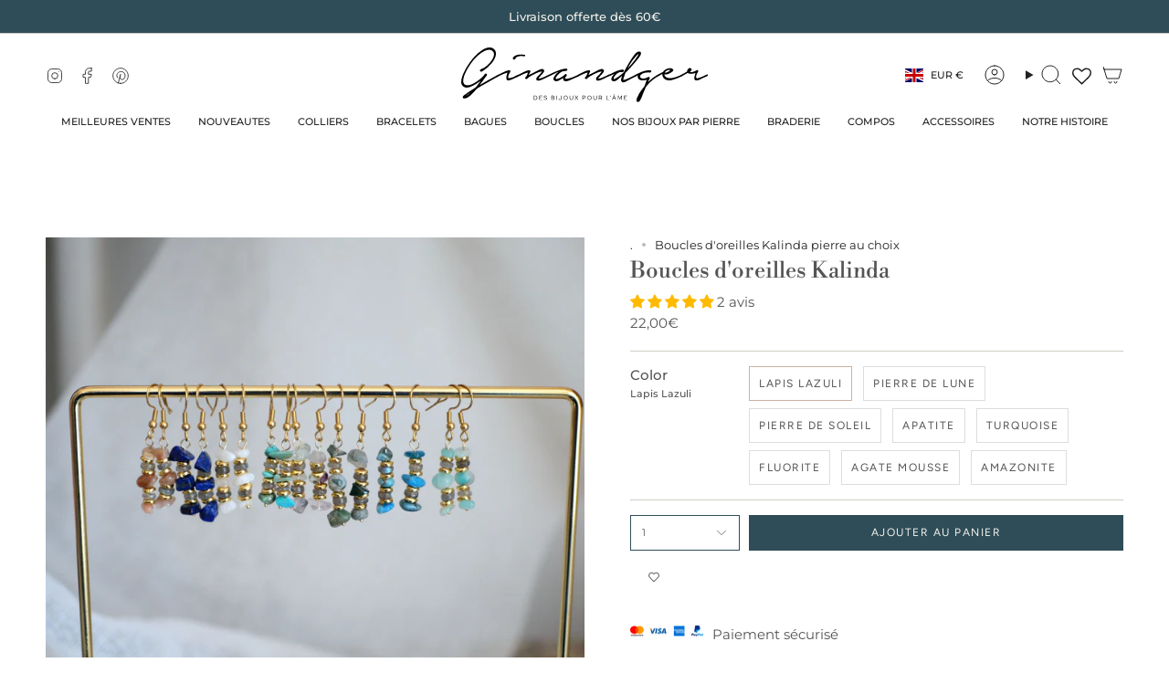

--- FILE ---
content_type: text/html; charset=utf-8
request_url: https://ginandger.com/fr-eu/products/boucles-doreilles-kalinda-pierres-au-choix?section_id=api-product-grid-item
body_size: 2377
content:
<div id="shopify-section-api-product-grid-item" class="shopify-section">

<div data-api-content>
<div class="grid-item product-item  product-item--centered product-item--outer-text product-item--has-quickbuy "
    id="product-item--api-product-grid-item-8197893914930"
    data-grid-item
    
  >
    <div class="product-item__image double__image" data-product-image>
      <a class="product-link" href="/fr-eu/products/boucles-doreilles-kalinda-pierres-au-choix" aria-label="Boucles d&#39;oreilles Kalinda" data-product-link="/fr-eu/products/boucles-doreilles-kalinda-pierres-au-choix"><div class="product-item__bg" data-product-image-default><figure class="image-wrapper image-wrapper--cover lazy-image lazy-image--backfill is-loading" style="--aspect-ratio: 0.9090909090909091;" data-aos="img-in"
  data-aos-delay="||itemAnimationDelay||"
  data-aos-duration="800"
  data-aos-anchor="||itemAnimationAnchor||"
  data-aos-easing="ease-out-quart"><img src="//ginandger.com/cdn/shop/products/BOUCLESKALINDA.jpg?crop=center&amp;height=4276&amp;v=1678103122&amp;width=3888" alt="" width="3888" height="4276" loading="eager" srcset="//ginandger.com/cdn/shop/products/BOUCLESKALINDA.jpg?v=1678103122&amp;width=136 136w, //ginandger.com/cdn/shop/products/BOUCLESKALINDA.jpg?v=1678103122&amp;width=160 160w, //ginandger.com/cdn/shop/products/BOUCLESKALINDA.jpg?v=1678103122&amp;width=180 180w, //ginandger.com/cdn/shop/products/BOUCLESKALINDA.jpg?v=1678103122&amp;width=220 220w, //ginandger.com/cdn/shop/products/BOUCLESKALINDA.jpg?v=1678103122&amp;width=254 254w, //ginandger.com/cdn/shop/products/BOUCLESKALINDA.jpg?v=1678103122&amp;width=284 284w, //ginandger.com/cdn/shop/products/BOUCLESKALINDA.jpg?v=1678103122&amp;width=292 292w, //ginandger.com/cdn/shop/products/BOUCLESKALINDA.jpg?v=1678103122&amp;width=320 320w, //ginandger.com/cdn/shop/products/BOUCLESKALINDA.jpg?v=1678103122&amp;width=480 480w, //ginandger.com/cdn/shop/products/BOUCLESKALINDA.jpg?v=1678103122&amp;width=528 528w, //ginandger.com/cdn/shop/products/BOUCLESKALINDA.jpg?v=1678103122&amp;width=640 640w, //ginandger.com/cdn/shop/products/BOUCLESKALINDA.jpg?v=1678103122&amp;width=720 720w, //ginandger.com/cdn/shop/products/BOUCLESKALINDA.jpg?v=1678103122&amp;width=960 960w, //ginandger.com/cdn/shop/products/BOUCLESKALINDA.jpg?v=1678103122&amp;width=1080 1080w, //ginandger.com/cdn/shop/products/BOUCLESKALINDA.jpg?v=1678103122&amp;width=1296 1296w, //ginandger.com/cdn/shop/products/BOUCLESKALINDA.jpg?v=1678103122&amp;width=1512 1512w, //ginandger.com/cdn/shop/products/BOUCLESKALINDA.jpg?v=1678103122&amp;width=1728 1728w, //ginandger.com/cdn/shop/products/BOUCLESKALINDA.jpg?v=1678103122&amp;width=1950 1950w, //ginandger.com/cdn/shop/products/BOUCLESKALINDA.jpg?v=1678103122&amp;width=3888 3888w" sizes="100vw" fetchpriority="high" class=" fit-cover is-loading ">
</figure>

<div class="product-item__bg__inner" data-variant-title="Lapis Lazuli"><figure class="image-wrapper image-wrapper--cover lazy-image lazy-image--backfill is-loading" style="--aspect-ratio: 0.9090909090909091;"><img src="//ginandger.com/cdn/shop/products/BOUCLESLAPISKALINDA.jpg?crop=center&amp;height=4276&amp;v=1678103124&amp;width=3888" alt="Boucles d&#39;oreilles Kalinda" width="3888" height="4276" loading="lazy" srcset="//ginandger.com/cdn/shop/products/BOUCLESLAPISKALINDA.jpg?v=1678103124&amp;width=136 136w, //ginandger.com/cdn/shop/products/BOUCLESLAPISKALINDA.jpg?v=1678103124&amp;width=160 160w, //ginandger.com/cdn/shop/products/BOUCLESLAPISKALINDA.jpg?v=1678103124&amp;width=180 180w, //ginandger.com/cdn/shop/products/BOUCLESLAPISKALINDA.jpg?v=1678103124&amp;width=220 220w, //ginandger.com/cdn/shop/products/BOUCLESLAPISKALINDA.jpg?v=1678103124&amp;width=254 254w, //ginandger.com/cdn/shop/products/BOUCLESLAPISKALINDA.jpg?v=1678103124&amp;width=284 284w, //ginandger.com/cdn/shop/products/BOUCLESLAPISKALINDA.jpg?v=1678103124&amp;width=292 292w, //ginandger.com/cdn/shop/products/BOUCLESLAPISKALINDA.jpg?v=1678103124&amp;width=320 320w, //ginandger.com/cdn/shop/products/BOUCLESLAPISKALINDA.jpg?v=1678103124&amp;width=480 480w, //ginandger.com/cdn/shop/products/BOUCLESLAPISKALINDA.jpg?v=1678103124&amp;width=528 528w, //ginandger.com/cdn/shop/products/BOUCLESLAPISKALINDA.jpg?v=1678103124&amp;width=640 640w, //ginandger.com/cdn/shop/products/BOUCLESLAPISKALINDA.jpg?v=1678103124&amp;width=720 720w, //ginandger.com/cdn/shop/products/BOUCLESLAPISKALINDA.jpg?v=1678103124&amp;width=960 960w, //ginandger.com/cdn/shop/products/BOUCLESLAPISKALINDA.jpg?v=1678103124&amp;width=1080 1080w, //ginandger.com/cdn/shop/products/BOUCLESLAPISKALINDA.jpg?v=1678103124&amp;width=1296 1296w, //ginandger.com/cdn/shop/products/BOUCLESLAPISKALINDA.jpg?v=1678103124&amp;width=1512 1512w, //ginandger.com/cdn/shop/products/BOUCLESLAPISKALINDA.jpg?v=1678103124&amp;width=1728 1728w, //ginandger.com/cdn/shop/products/BOUCLESLAPISKALINDA.jpg?v=1678103124&amp;width=1950 1950w, //ginandger.com/cdn/shop/products/BOUCLESLAPISKALINDA.jpg?v=1678103124&amp;width=3888 3888w" sizes="100vw" class=" fit-cover is-loading ">
</figure>
</div><div class="product-item__bg__inner" data-variant-title="Pierre de Lune"><figure class="image-wrapper image-wrapper--cover lazy-image lazy-image--backfill is-loading" style="--aspect-ratio: 0.9090909090909091;"><img src="//ginandger.com/cdn/shop/products/BOUCLESPIERREDELUNEKALINDA.jpg?crop=center&amp;height=4276&amp;v=1678103120&amp;width=3888" alt="Boucles d&#39;oreilles Kalinda" width="3888" height="4276" loading="lazy" srcset="//ginandger.com/cdn/shop/products/BOUCLESPIERREDELUNEKALINDA.jpg?v=1678103120&amp;width=136 136w, //ginandger.com/cdn/shop/products/BOUCLESPIERREDELUNEKALINDA.jpg?v=1678103120&amp;width=160 160w, //ginandger.com/cdn/shop/products/BOUCLESPIERREDELUNEKALINDA.jpg?v=1678103120&amp;width=180 180w, //ginandger.com/cdn/shop/products/BOUCLESPIERREDELUNEKALINDA.jpg?v=1678103120&amp;width=220 220w, //ginandger.com/cdn/shop/products/BOUCLESPIERREDELUNEKALINDA.jpg?v=1678103120&amp;width=254 254w, //ginandger.com/cdn/shop/products/BOUCLESPIERREDELUNEKALINDA.jpg?v=1678103120&amp;width=284 284w, //ginandger.com/cdn/shop/products/BOUCLESPIERREDELUNEKALINDA.jpg?v=1678103120&amp;width=292 292w, //ginandger.com/cdn/shop/products/BOUCLESPIERREDELUNEKALINDA.jpg?v=1678103120&amp;width=320 320w, //ginandger.com/cdn/shop/products/BOUCLESPIERREDELUNEKALINDA.jpg?v=1678103120&amp;width=480 480w, //ginandger.com/cdn/shop/products/BOUCLESPIERREDELUNEKALINDA.jpg?v=1678103120&amp;width=528 528w, //ginandger.com/cdn/shop/products/BOUCLESPIERREDELUNEKALINDA.jpg?v=1678103120&amp;width=640 640w, //ginandger.com/cdn/shop/products/BOUCLESPIERREDELUNEKALINDA.jpg?v=1678103120&amp;width=720 720w, //ginandger.com/cdn/shop/products/BOUCLESPIERREDELUNEKALINDA.jpg?v=1678103120&amp;width=960 960w, //ginandger.com/cdn/shop/products/BOUCLESPIERREDELUNEKALINDA.jpg?v=1678103120&amp;width=1080 1080w, //ginandger.com/cdn/shop/products/BOUCLESPIERREDELUNEKALINDA.jpg?v=1678103120&amp;width=1296 1296w, //ginandger.com/cdn/shop/products/BOUCLESPIERREDELUNEKALINDA.jpg?v=1678103120&amp;width=1512 1512w, //ginandger.com/cdn/shop/products/BOUCLESPIERREDELUNEKALINDA.jpg?v=1678103120&amp;width=1728 1728w, //ginandger.com/cdn/shop/products/BOUCLESPIERREDELUNEKALINDA.jpg?v=1678103120&amp;width=1950 1950w, //ginandger.com/cdn/shop/products/BOUCLESPIERREDELUNEKALINDA.jpg?v=1678103120&amp;width=3888 3888w" sizes="100vw" class=" fit-cover is-loading ">
</figure>
</div><div class="product-item__bg__inner" data-variant-title="Pierre de Soleil"><figure class="image-wrapper image-wrapper--cover lazy-image lazy-image--backfill is-loading" style="--aspect-ratio: 0.9090909090909091;"><img src="//ginandger.com/cdn/shop/products/BOUCLESPIERREDELUNEORANGEEKALINDA.jpg?crop=center&amp;height=4276&amp;v=1678103124&amp;width=3888" alt="Boucles d&#39;oreilles Kalinda" width="3888" height="4276" loading="lazy" srcset="//ginandger.com/cdn/shop/products/BOUCLESPIERREDELUNEORANGEEKALINDA.jpg?v=1678103124&amp;width=136 136w, //ginandger.com/cdn/shop/products/BOUCLESPIERREDELUNEORANGEEKALINDA.jpg?v=1678103124&amp;width=160 160w, //ginandger.com/cdn/shop/products/BOUCLESPIERREDELUNEORANGEEKALINDA.jpg?v=1678103124&amp;width=180 180w, //ginandger.com/cdn/shop/products/BOUCLESPIERREDELUNEORANGEEKALINDA.jpg?v=1678103124&amp;width=220 220w, //ginandger.com/cdn/shop/products/BOUCLESPIERREDELUNEORANGEEKALINDA.jpg?v=1678103124&amp;width=254 254w, //ginandger.com/cdn/shop/products/BOUCLESPIERREDELUNEORANGEEKALINDA.jpg?v=1678103124&amp;width=284 284w, //ginandger.com/cdn/shop/products/BOUCLESPIERREDELUNEORANGEEKALINDA.jpg?v=1678103124&amp;width=292 292w, //ginandger.com/cdn/shop/products/BOUCLESPIERREDELUNEORANGEEKALINDA.jpg?v=1678103124&amp;width=320 320w, //ginandger.com/cdn/shop/products/BOUCLESPIERREDELUNEORANGEEKALINDA.jpg?v=1678103124&amp;width=480 480w, //ginandger.com/cdn/shop/products/BOUCLESPIERREDELUNEORANGEEKALINDA.jpg?v=1678103124&amp;width=528 528w, //ginandger.com/cdn/shop/products/BOUCLESPIERREDELUNEORANGEEKALINDA.jpg?v=1678103124&amp;width=640 640w, //ginandger.com/cdn/shop/products/BOUCLESPIERREDELUNEORANGEEKALINDA.jpg?v=1678103124&amp;width=720 720w, //ginandger.com/cdn/shop/products/BOUCLESPIERREDELUNEORANGEEKALINDA.jpg?v=1678103124&amp;width=960 960w, //ginandger.com/cdn/shop/products/BOUCLESPIERREDELUNEORANGEEKALINDA.jpg?v=1678103124&amp;width=1080 1080w, //ginandger.com/cdn/shop/products/BOUCLESPIERREDELUNEORANGEEKALINDA.jpg?v=1678103124&amp;width=1296 1296w, //ginandger.com/cdn/shop/products/BOUCLESPIERREDELUNEORANGEEKALINDA.jpg?v=1678103124&amp;width=1512 1512w, //ginandger.com/cdn/shop/products/BOUCLESPIERREDELUNEORANGEEKALINDA.jpg?v=1678103124&amp;width=1728 1728w, //ginandger.com/cdn/shop/products/BOUCLESPIERREDELUNEORANGEEKALINDA.jpg?v=1678103124&amp;width=1950 1950w, //ginandger.com/cdn/shop/products/BOUCLESPIERREDELUNEORANGEEKALINDA.jpg?v=1678103124&amp;width=3888 3888w" sizes="100vw" class=" fit-cover is-loading ">
</figure>
</div><div class="product-item__bg__inner" data-variant-title="Apatite"><figure class="image-wrapper image-wrapper--cover lazy-image lazy-image--backfill is-loading" style="--aspect-ratio: 0.9090909090909091;"><img src="//ginandger.com/cdn/shop/products/BOUCLESAPATITEKALINDA.jpg?crop=center&amp;height=4276&amp;v=1678103120&amp;width=3888" alt="Boucles d&#39;oreilles Kalinda" width="3888" height="4276" loading="lazy" srcset="//ginandger.com/cdn/shop/products/BOUCLESAPATITEKALINDA.jpg?v=1678103120&amp;width=136 136w, //ginandger.com/cdn/shop/products/BOUCLESAPATITEKALINDA.jpg?v=1678103120&amp;width=160 160w, //ginandger.com/cdn/shop/products/BOUCLESAPATITEKALINDA.jpg?v=1678103120&amp;width=180 180w, //ginandger.com/cdn/shop/products/BOUCLESAPATITEKALINDA.jpg?v=1678103120&amp;width=220 220w, //ginandger.com/cdn/shop/products/BOUCLESAPATITEKALINDA.jpg?v=1678103120&amp;width=254 254w, //ginandger.com/cdn/shop/products/BOUCLESAPATITEKALINDA.jpg?v=1678103120&amp;width=284 284w, //ginandger.com/cdn/shop/products/BOUCLESAPATITEKALINDA.jpg?v=1678103120&amp;width=292 292w, //ginandger.com/cdn/shop/products/BOUCLESAPATITEKALINDA.jpg?v=1678103120&amp;width=320 320w, //ginandger.com/cdn/shop/products/BOUCLESAPATITEKALINDA.jpg?v=1678103120&amp;width=480 480w, //ginandger.com/cdn/shop/products/BOUCLESAPATITEKALINDA.jpg?v=1678103120&amp;width=528 528w, //ginandger.com/cdn/shop/products/BOUCLESAPATITEKALINDA.jpg?v=1678103120&amp;width=640 640w, //ginandger.com/cdn/shop/products/BOUCLESAPATITEKALINDA.jpg?v=1678103120&amp;width=720 720w, //ginandger.com/cdn/shop/products/BOUCLESAPATITEKALINDA.jpg?v=1678103120&amp;width=960 960w, //ginandger.com/cdn/shop/products/BOUCLESAPATITEKALINDA.jpg?v=1678103120&amp;width=1080 1080w, //ginandger.com/cdn/shop/products/BOUCLESAPATITEKALINDA.jpg?v=1678103120&amp;width=1296 1296w, //ginandger.com/cdn/shop/products/BOUCLESAPATITEKALINDA.jpg?v=1678103120&amp;width=1512 1512w, //ginandger.com/cdn/shop/products/BOUCLESAPATITEKALINDA.jpg?v=1678103120&amp;width=1728 1728w, //ginandger.com/cdn/shop/products/BOUCLESAPATITEKALINDA.jpg?v=1678103120&amp;width=1950 1950w, //ginandger.com/cdn/shop/products/BOUCLESAPATITEKALINDA.jpg?v=1678103120&amp;width=3888 3888w" sizes="100vw" class=" fit-cover is-loading ">
</figure>
</div><div class="product-item__bg__inner" data-variant-title="Turquoise"><figure class="image-wrapper image-wrapper--cover lazy-image lazy-image--backfill is-loading" style="--aspect-ratio: 0.9090909090909091;"><img src="//ginandger.com/cdn/shop/products/BOUCLESTURQUOISEKALINDA.jpg?crop=center&amp;height=4276&amp;v=1678103120&amp;width=3888" alt="Boucles d&#39;oreilles Kalinda" width="3888" height="4276" loading="lazy" srcset="//ginandger.com/cdn/shop/products/BOUCLESTURQUOISEKALINDA.jpg?v=1678103120&amp;width=136 136w, //ginandger.com/cdn/shop/products/BOUCLESTURQUOISEKALINDA.jpg?v=1678103120&amp;width=160 160w, //ginandger.com/cdn/shop/products/BOUCLESTURQUOISEKALINDA.jpg?v=1678103120&amp;width=180 180w, //ginandger.com/cdn/shop/products/BOUCLESTURQUOISEKALINDA.jpg?v=1678103120&amp;width=220 220w, //ginandger.com/cdn/shop/products/BOUCLESTURQUOISEKALINDA.jpg?v=1678103120&amp;width=254 254w, //ginandger.com/cdn/shop/products/BOUCLESTURQUOISEKALINDA.jpg?v=1678103120&amp;width=284 284w, //ginandger.com/cdn/shop/products/BOUCLESTURQUOISEKALINDA.jpg?v=1678103120&amp;width=292 292w, //ginandger.com/cdn/shop/products/BOUCLESTURQUOISEKALINDA.jpg?v=1678103120&amp;width=320 320w, //ginandger.com/cdn/shop/products/BOUCLESTURQUOISEKALINDA.jpg?v=1678103120&amp;width=480 480w, //ginandger.com/cdn/shop/products/BOUCLESTURQUOISEKALINDA.jpg?v=1678103120&amp;width=528 528w, //ginandger.com/cdn/shop/products/BOUCLESTURQUOISEKALINDA.jpg?v=1678103120&amp;width=640 640w, //ginandger.com/cdn/shop/products/BOUCLESTURQUOISEKALINDA.jpg?v=1678103120&amp;width=720 720w, //ginandger.com/cdn/shop/products/BOUCLESTURQUOISEKALINDA.jpg?v=1678103120&amp;width=960 960w, //ginandger.com/cdn/shop/products/BOUCLESTURQUOISEKALINDA.jpg?v=1678103120&amp;width=1080 1080w, //ginandger.com/cdn/shop/products/BOUCLESTURQUOISEKALINDA.jpg?v=1678103120&amp;width=1296 1296w, //ginandger.com/cdn/shop/products/BOUCLESTURQUOISEKALINDA.jpg?v=1678103120&amp;width=1512 1512w, //ginandger.com/cdn/shop/products/BOUCLESTURQUOISEKALINDA.jpg?v=1678103120&amp;width=1728 1728w, //ginandger.com/cdn/shop/products/BOUCLESTURQUOISEKALINDA.jpg?v=1678103120&amp;width=1950 1950w, //ginandger.com/cdn/shop/products/BOUCLESTURQUOISEKALINDA.jpg?v=1678103120&amp;width=3888 3888w" sizes="100vw" class=" fit-cover is-loading ">
</figure>
</div><div class="product-item__bg__inner" data-variant-title="Fluorite"><figure class="image-wrapper image-wrapper--cover lazy-image lazy-image--backfill is-loading" style="--aspect-ratio: 0.9090909090909091;"><img src="//ginandger.com/cdn/shop/products/BOUCLESFLUORITEKALINDA.jpg?crop=center&amp;height=4276&amp;v=1678103123&amp;width=3888" alt="Boucles d&#39;oreilles Kalinda" width="3888" height="4276" loading="lazy" srcset="//ginandger.com/cdn/shop/products/BOUCLESFLUORITEKALINDA.jpg?v=1678103123&amp;width=136 136w, //ginandger.com/cdn/shop/products/BOUCLESFLUORITEKALINDA.jpg?v=1678103123&amp;width=160 160w, //ginandger.com/cdn/shop/products/BOUCLESFLUORITEKALINDA.jpg?v=1678103123&amp;width=180 180w, //ginandger.com/cdn/shop/products/BOUCLESFLUORITEKALINDA.jpg?v=1678103123&amp;width=220 220w, //ginandger.com/cdn/shop/products/BOUCLESFLUORITEKALINDA.jpg?v=1678103123&amp;width=254 254w, //ginandger.com/cdn/shop/products/BOUCLESFLUORITEKALINDA.jpg?v=1678103123&amp;width=284 284w, //ginandger.com/cdn/shop/products/BOUCLESFLUORITEKALINDA.jpg?v=1678103123&amp;width=292 292w, //ginandger.com/cdn/shop/products/BOUCLESFLUORITEKALINDA.jpg?v=1678103123&amp;width=320 320w, //ginandger.com/cdn/shop/products/BOUCLESFLUORITEKALINDA.jpg?v=1678103123&amp;width=480 480w, //ginandger.com/cdn/shop/products/BOUCLESFLUORITEKALINDA.jpg?v=1678103123&amp;width=528 528w, //ginandger.com/cdn/shop/products/BOUCLESFLUORITEKALINDA.jpg?v=1678103123&amp;width=640 640w, //ginandger.com/cdn/shop/products/BOUCLESFLUORITEKALINDA.jpg?v=1678103123&amp;width=720 720w, //ginandger.com/cdn/shop/products/BOUCLESFLUORITEKALINDA.jpg?v=1678103123&amp;width=960 960w, //ginandger.com/cdn/shop/products/BOUCLESFLUORITEKALINDA.jpg?v=1678103123&amp;width=1080 1080w, //ginandger.com/cdn/shop/products/BOUCLESFLUORITEKALINDA.jpg?v=1678103123&amp;width=1296 1296w, //ginandger.com/cdn/shop/products/BOUCLESFLUORITEKALINDA.jpg?v=1678103123&amp;width=1512 1512w, //ginandger.com/cdn/shop/products/BOUCLESFLUORITEKALINDA.jpg?v=1678103123&amp;width=1728 1728w, //ginandger.com/cdn/shop/products/BOUCLESFLUORITEKALINDA.jpg?v=1678103123&amp;width=1950 1950w, //ginandger.com/cdn/shop/products/BOUCLESFLUORITEKALINDA.jpg?v=1678103123&amp;width=3888 3888w" sizes="100vw" class=" fit-cover is-loading ">
</figure>
</div><div class="product-item__bg__inner" data-variant-title="Agate Mousse"><figure class="image-wrapper image-wrapper--cover lazy-image lazy-image--backfill is-loading" style="--aspect-ratio: 0.9090909090909091;"><img src="//ginandger.com/cdn/shop/products/BOUCLESAGATEMOUSSEKALINDA.jpg?crop=center&amp;height=4276&amp;v=1678103122&amp;width=3888" alt="Boucles d&#39;oreilles Kalinda" width="3888" height="4276" loading="lazy" srcset="//ginandger.com/cdn/shop/products/BOUCLESAGATEMOUSSEKALINDA.jpg?v=1678103122&amp;width=136 136w, //ginandger.com/cdn/shop/products/BOUCLESAGATEMOUSSEKALINDA.jpg?v=1678103122&amp;width=160 160w, //ginandger.com/cdn/shop/products/BOUCLESAGATEMOUSSEKALINDA.jpg?v=1678103122&amp;width=180 180w, //ginandger.com/cdn/shop/products/BOUCLESAGATEMOUSSEKALINDA.jpg?v=1678103122&amp;width=220 220w, //ginandger.com/cdn/shop/products/BOUCLESAGATEMOUSSEKALINDA.jpg?v=1678103122&amp;width=254 254w, //ginandger.com/cdn/shop/products/BOUCLESAGATEMOUSSEKALINDA.jpg?v=1678103122&amp;width=284 284w, //ginandger.com/cdn/shop/products/BOUCLESAGATEMOUSSEKALINDA.jpg?v=1678103122&amp;width=292 292w, //ginandger.com/cdn/shop/products/BOUCLESAGATEMOUSSEKALINDA.jpg?v=1678103122&amp;width=320 320w, //ginandger.com/cdn/shop/products/BOUCLESAGATEMOUSSEKALINDA.jpg?v=1678103122&amp;width=480 480w, //ginandger.com/cdn/shop/products/BOUCLESAGATEMOUSSEKALINDA.jpg?v=1678103122&amp;width=528 528w, //ginandger.com/cdn/shop/products/BOUCLESAGATEMOUSSEKALINDA.jpg?v=1678103122&amp;width=640 640w, //ginandger.com/cdn/shop/products/BOUCLESAGATEMOUSSEKALINDA.jpg?v=1678103122&amp;width=720 720w, //ginandger.com/cdn/shop/products/BOUCLESAGATEMOUSSEKALINDA.jpg?v=1678103122&amp;width=960 960w, //ginandger.com/cdn/shop/products/BOUCLESAGATEMOUSSEKALINDA.jpg?v=1678103122&amp;width=1080 1080w, //ginandger.com/cdn/shop/products/BOUCLESAGATEMOUSSEKALINDA.jpg?v=1678103122&amp;width=1296 1296w, //ginandger.com/cdn/shop/products/BOUCLESAGATEMOUSSEKALINDA.jpg?v=1678103122&amp;width=1512 1512w, //ginandger.com/cdn/shop/products/BOUCLESAGATEMOUSSEKALINDA.jpg?v=1678103122&amp;width=1728 1728w, //ginandger.com/cdn/shop/products/BOUCLESAGATEMOUSSEKALINDA.jpg?v=1678103122&amp;width=1950 1950w, //ginandger.com/cdn/shop/products/BOUCLESAGATEMOUSSEKALINDA.jpg?v=1678103122&amp;width=3888 3888w" sizes="100vw" class=" fit-cover is-loading ">
</figure>
</div><div class="product-item__bg__inner" data-variant-title="Amazonite"><figure class="image-wrapper image-wrapper--cover lazy-image lazy-image--backfill is-loading" style="--aspect-ratio: 0.9090909090909091;"><img src="//ginandger.com/cdn/shop/products/BOUCLESAMAZONITEKALINDA.jpg?crop=center&amp;height=4276&amp;v=1678103120&amp;width=3888" alt="Boucles d&#39;oreilles Kalinda" width="3888" height="4276" loading="lazy" srcset="//ginandger.com/cdn/shop/products/BOUCLESAMAZONITEKALINDA.jpg?v=1678103120&amp;width=136 136w, //ginandger.com/cdn/shop/products/BOUCLESAMAZONITEKALINDA.jpg?v=1678103120&amp;width=160 160w, //ginandger.com/cdn/shop/products/BOUCLESAMAZONITEKALINDA.jpg?v=1678103120&amp;width=180 180w, //ginandger.com/cdn/shop/products/BOUCLESAMAZONITEKALINDA.jpg?v=1678103120&amp;width=220 220w, //ginandger.com/cdn/shop/products/BOUCLESAMAZONITEKALINDA.jpg?v=1678103120&amp;width=254 254w, //ginandger.com/cdn/shop/products/BOUCLESAMAZONITEKALINDA.jpg?v=1678103120&amp;width=284 284w, //ginandger.com/cdn/shop/products/BOUCLESAMAZONITEKALINDA.jpg?v=1678103120&amp;width=292 292w, //ginandger.com/cdn/shop/products/BOUCLESAMAZONITEKALINDA.jpg?v=1678103120&amp;width=320 320w, //ginandger.com/cdn/shop/products/BOUCLESAMAZONITEKALINDA.jpg?v=1678103120&amp;width=480 480w, //ginandger.com/cdn/shop/products/BOUCLESAMAZONITEKALINDA.jpg?v=1678103120&amp;width=528 528w, //ginandger.com/cdn/shop/products/BOUCLESAMAZONITEKALINDA.jpg?v=1678103120&amp;width=640 640w, //ginandger.com/cdn/shop/products/BOUCLESAMAZONITEKALINDA.jpg?v=1678103120&amp;width=720 720w, //ginandger.com/cdn/shop/products/BOUCLESAMAZONITEKALINDA.jpg?v=1678103120&amp;width=960 960w, //ginandger.com/cdn/shop/products/BOUCLESAMAZONITEKALINDA.jpg?v=1678103120&amp;width=1080 1080w, //ginandger.com/cdn/shop/products/BOUCLESAMAZONITEKALINDA.jpg?v=1678103120&amp;width=1296 1296w, //ginandger.com/cdn/shop/products/BOUCLESAMAZONITEKALINDA.jpg?v=1678103120&amp;width=1512 1512w, //ginandger.com/cdn/shop/products/BOUCLESAMAZONITEKALINDA.jpg?v=1678103120&amp;width=1728 1728w, //ginandger.com/cdn/shop/products/BOUCLESAMAZONITEKALINDA.jpg?v=1678103120&amp;width=1950 1950w, //ginandger.com/cdn/shop/products/BOUCLESAMAZONITEKALINDA.jpg?v=1678103120&amp;width=3888 3888w" sizes="100vw" class=" fit-cover is-loading ">
</figure>
</div></div><hover-images class="product-item__bg__under">
              <div class="product-item__bg__slider" data-hover-slider><div class="product-item__bg__slide"
                    
                    data-hover-slide-touch
                  ><figure class="image-wrapper image-wrapper--cover lazy-image lazy-image--backfill is-loading" style="--aspect-ratio: 0.9090909090909091;"><img src="//ginandger.com/cdn/shop/products/BOUCLESKALINDA.jpg?crop=center&amp;height=4276&amp;v=1678103122&amp;width=3888" alt="" width="3888" height="4276" loading="lazy" srcset="//ginandger.com/cdn/shop/products/BOUCLESKALINDA.jpg?v=1678103122&amp;width=136 136w, //ginandger.com/cdn/shop/products/BOUCLESKALINDA.jpg?v=1678103122&amp;width=160 160w, //ginandger.com/cdn/shop/products/BOUCLESKALINDA.jpg?v=1678103122&amp;width=180 180w, //ginandger.com/cdn/shop/products/BOUCLESKALINDA.jpg?v=1678103122&amp;width=220 220w, //ginandger.com/cdn/shop/products/BOUCLESKALINDA.jpg?v=1678103122&amp;width=254 254w, //ginandger.com/cdn/shop/products/BOUCLESKALINDA.jpg?v=1678103122&amp;width=284 284w, //ginandger.com/cdn/shop/products/BOUCLESKALINDA.jpg?v=1678103122&amp;width=292 292w, //ginandger.com/cdn/shop/products/BOUCLESKALINDA.jpg?v=1678103122&amp;width=320 320w, //ginandger.com/cdn/shop/products/BOUCLESKALINDA.jpg?v=1678103122&amp;width=480 480w, //ginandger.com/cdn/shop/products/BOUCLESKALINDA.jpg?v=1678103122&amp;width=528 528w, //ginandger.com/cdn/shop/products/BOUCLESKALINDA.jpg?v=1678103122&amp;width=640 640w, //ginandger.com/cdn/shop/products/BOUCLESKALINDA.jpg?v=1678103122&amp;width=720 720w, //ginandger.com/cdn/shop/products/BOUCLESKALINDA.jpg?v=1678103122&amp;width=960 960w, //ginandger.com/cdn/shop/products/BOUCLESKALINDA.jpg?v=1678103122&amp;width=1080 1080w, //ginandger.com/cdn/shop/products/BOUCLESKALINDA.jpg?v=1678103122&amp;width=1296 1296w, //ginandger.com/cdn/shop/products/BOUCLESKALINDA.jpg?v=1678103122&amp;width=1512 1512w, //ginandger.com/cdn/shop/products/BOUCLESKALINDA.jpg?v=1678103122&amp;width=1728 1728w, //ginandger.com/cdn/shop/products/BOUCLESKALINDA.jpg?v=1678103122&amp;width=1950 1950w, //ginandger.com/cdn/shop/products/BOUCLESKALINDA.jpg?v=1678103122&amp;width=3888 3888w" sizes="100vw" class=" fit-cover is-loading ">
</figure>
</div><div class="product-item__bg__slide"
                    
                      data-hover-slide
                    
                    data-hover-slide-touch
                  ><figure class="image-wrapper image-wrapper--cover lazy-image lazy-image--backfill is-loading" style="--aspect-ratio: 0.9090909090909091;"><img src="//ginandger.com/cdn/shop/products/BOUCLESPIERREDELUNEORANGEEKALINDA.jpg?crop=center&amp;height=4276&amp;v=1678103124&amp;width=3888" alt="" width="3888" height="4276" loading="lazy" srcset="//ginandger.com/cdn/shop/products/BOUCLESPIERREDELUNEORANGEEKALINDA.jpg?v=1678103124&amp;width=136 136w, //ginandger.com/cdn/shop/products/BOUCLESPIERREDELUNEORANGEEKALINDA.jpg?v=1678103124&amp;width=160 160w, //ginandger.com/cdn/shop/products/BOUCLESPIERREDELUNEORANGEEKALINDA.jpg?v=1678103124&amp;width=180 180w, //ginandger.com/cdn/shop/products/BOUCLESPIERREDELUNEORANGEEKALINDA.jpg?v=1678103124&amp;width=220 220w, //ginandger.com/cdn/shop/products/BOUCLESPIERREDELUNEORANGEEKALINDA.jpg?v=1678103124&amp;width=254 254w, //ginandger.com/cdn/shop/products/BOUCLESPIERREDELUNEORANGEEKALINDA.jpg?v=1678103124&amp;width=284 284w, //ginandger.com/cdn/shop/products/BOUCLESPIERREDELUNEORANGEEKALINDA.jpg?v=1678103124&amp;width=292 292w, //ginandger.com/cdn/shop/products/BOUCLESPIERREDELUNEORANGEEKALINDA.jpg?v=1678103124&amp;width=320 320w, //ginandger.com/cdn/shop/products/BOUCLESPIERREDELUNEORANGEEKALINDA.jpg?v=1678103124&amp;width=480 480w, //ginandger.com/cdn/shop/products/BOUCLESPIERREDELUNEORANGEEKALINDA.jpg?v=1678103124&amp;width=528 528w, //ginandger.com/cdn/shop/products/BOUCLESPIERREDELUNEORANGEEKALINDA.jpg?v=1678103124&amp;width=640 640w, //ginandger.com/cdn/shop/products/BOUCLESPIERREDELUNEORANGEEKALINDA.jpg?v=1678103124&amp;width=720 720w, //ginandger.com/cdn/shop/products/BOUCLESPIERREDELUNEORANGEEKALINDA.jpg?v=1678103124&amp;width=960 960w, //ginandger.com/cdn/shop/products/BOUCLESPIERREDELUNEORANGEEKALINDA.jpg?v=1678103124&amp;width=1080 1080w, //ginandger.com/cdn/shop/products/BOUCLESPIERREDELUNEORANGEEKALINDA.jpg?v=1678103124&amp;width=1296 1296w, //ginandger.com/cdn/shop/products/BOUCLESPIERREDELUNEORANGEEKALINDA.jpg?v=1678103124&amp;width=1512 1512w, //ginandger.com/cdn/shop/products/BOUCLESPIERREDELUNEORANGEEKALINDA.jpg?v=1678103124&amp;width=1728 1728w, //ginandger.com/cdn/shop/products/BOUCLESPIERREDELUNEORANGEEKALINDA.jpg?v=1678103124&amp;width=1950 1950w, //ginandger.com/cdn/shop/products/BOUCLESPIERREDELUNEORANGEEKALINDA.jpg?v=1678103124&amp;width=3888 3888w" sizes="100vw" class=" fit-cover is-loading ">
</figure>
</div></div>
            </hover-images></a>

      <quick-add-product>
      <div class="quick-add__holder" data-quick-add-holder="8197893914930"><button class="quick-add__button caps"
            type="button"
            aria-label="Ajout rapide"
            data-quick-add-btn
            data-quick-add-modal-handle="boucles-doreilles-kalinda-pierres-au-choix"
          >
            <span class="btn__text">Ajout rapide
</span>
            <span class="btn__plus"></span>
            <span class="btn__added">&nbsp;</span>
            <span class="btn__loader">
              <svg height="18" width="18" class="svg-loader">
                <circle r="7" cx="9" cy="9" />
                <circle stroke-dasharray="87.96459430051421 87.96459430051421" r="7" cx="9" cy="9" />
              </svg>
            </span>
          </button>


<template data-quick-add-modal-template>
  <dialog class="drawer product-quick-add" data-product-id="8197893914930" data-section-id="api-product-grid-item-8197893914930" inert data-quick-add-modal data-scroll-lock-required>
    <form method="dialog">
      <button class="visually-hidden no-js" aria-label="Proche"></button>
    </form>

    <div class="drawer__inner product-quick-add__content" data-product-upsell-container data-scroll-lock-scrollable style="--swatch-size: var(--swatch-size-product)">
      <div class="product-quick-add__close-outer">
        <button class="product-quick-add__close drawer__close" aria-label="Proche" data-quick-add-modal-close autofocus><svg aria-hidden="true" focusable="false" role="presentation" class="icon icon-cancel" viewBox="0 0 24 24"><path d="M6.758 17.243 12.001 12m5.243-5.243L12 12m0 0L6.758 6.757M12.001 12l5.243 5.243" stroke="currentColor" stroke-linecap="round" stroke-linejoin="round"/></svg></button>
      </div>

      <div class="product-quick-add__inner" data-product-upsell-ajax></div>

      <div class="loader loader--top"><div class="loader-indeterminate"></div></div>
    </div>
  </dialog>
</template></div>
    </quick-add-product>
    </div>

    <div class="product-information"
      style="--swatch-size: var(--swatch-size-filters);"
      data-product-information>
      <div class="product-item__info">
        <a class="product-link" href="/fr-eu/products/boucles-doreilles-kalinda-pierres-au-choix" data-product-link="/fr-eu/products/boucles-doreilles-kalinda-pierres-au-choix">
          <p class="product-item__title">Boucles d&#39;oreilles Kalinda</p>
<!-- Start of Judge.me code -->
      <div style='' class='jdgm-widget jdgm-preview-badge' data-id='8197893914930' data-auto-install='false'>
        <div style='display:none' class='jdgm-prev-badge' data-average-rating='5.00' data-number-of-reviews='2' data-number-of-questions='0'> <span class='jdgm-prev-badge__stars' data-score='5.00' tabindex='0' aria-label='5.00 stars' role='button'> <span class='jdgm-star jdgm--on'></span><span class='jdgm-star jdgm--on'></span><span class='jdgm-star jdgm--on'></span><span class='jdgm-star jdgm--on'></span><span class='jdgm-star jdgm--on'></span> </span> <span class='jdgm-prev-badge__text'> 2 reviews </span> </div>
      </div>
      <!-- End of Judge.me code -->
          <div class="product-item__price__holder"><div class="product-item__price" data-product-price>
              
<span class="price">
  
    <span class="new-price">
      
22,00€
</span>
    
  
</span>

            </div>
          </div>
        </a></div>
    </div>
  </div></div></div>

--- FILE ---
content_type: image/svg+xml
request_url: https://ginandger.com/cdn/shop/files/logo_GNG_noir.svg?v=1733486976&width=270
body_size: 6046
content:
<svg viewBox="0 0 4124.83 919.95" xmlns="http://www.w3.org/2000/svg"><g data-sanitized-data-name="Calque 2" data-name="Calque 2" id="Calque_2"><g data-sanitized-data-name="Calque 1" data-name="Calque 1" id="Calque_1-2"><path d="M4124.83,473.07c-6.28,8.42-15.12,13.35-24.64,16.8-31.13,11.28-60.74,25.73-89.65,41.74-16.48,9.12-33.56,16.87-52,21.39a96.53,96.53,0,0,1-24.36,2.76c-16.69-.22-29.91-10.89-33.66-27.29-2.25-9.86-1.5-19.67.89-29.35,5.08-20.56,10.35-41.08,15.54-61.62.46-1.82,1.47-3.6.29-6-6.56.64-12.92,2.75-19.32,4.42a223.91,223.91,0,0,1-72.35,6.65c-11.78-.81-23-3.38-31.24-12.79-2.37-2.71-4.28-.92-6.33.17-16.59,8.83-33.19,17.63-49.33,27.3-9.7,5.81-19.09,12.19-29.59,16.62a17,17,0,0,0-5.95,4c-4.71,5.22-10.73,7.87-17.18,10.18-21.79,7.83-42.48,18.26-63.81,27.19-34.73,14.53-70.28,26.83-106.83,35.67-29.15,7.05-58.55,5.62-86.64-5.86-33.55-13.72-55.27-37.79-62.05-74.12-.75-4-1.3-8.09-2.23-12.07s.05-7.64.29-11.47c-1.93-1.3-3.25.09-4.66.74a226.06,226.06,0,0,0-21.46,12c-11.32,6.86-22.31,14.43-34.15,20.27-17.35,8.55-33.74,18.59-50,28.87-30.71,19.37-58.49,42.47-85,67.13A655.47,655.47,0,0,0,3096,657a87,87,0,0,0-10.24,17.33c-23.56,52-43.36,105.57-65,158.37a555.3,555.3,0,0,1-23.38,50.45c-8,15-17,29.09-33.09,36.78h-15.92c-14.1-5.12-17.09-16.6-16.38-29.67.87-16,5.73-31.22,11.71-46,16.16-39.94,37.45-77.07,61.93-112.45,17.71-25.58,36.39-50.42,56.32-74.32a29.43,29.43,0,0,0,5.56-9.18c11.25-32.28,22.65-64.51,33.92-96.79.59-1.69,1.86-3.39.9-6-4.82,1-9.68,2.11-14.55,3.14-21.3,4.48-42.75,7-64.59,5.45a118.13,118.13,0,0,1-35.65-8.55c-28.69-11.51-40.71-49.74-32.14-72,.5-1.31.83-2.69,1.4-4.56-2.45-.09-3.81,1.3-5.3,2.2-7.61,4.63-15.18,9.32-22.79,13.94a23.2,23.2,0,0,1-4.51,2.26c-27.11,9.15-51.62,23.73-76.77,36.91-29.88,15.65-59.37,32-89.08,48-12.35,6.63-25.06,12.42-39.16,14.33-13.09,1.77-25-.63-34.56-10.46-6.41-6.55-9-14.68-9.72-23.54-1.13-13.69,1.68-26.86,5.81-39.78,3.72-11.66,8.42-23,11.22-35.57-2.46.27-3.72,2.05-5.18,3.3-22.29,19.18-44.68,38.24-66.41,58.07-13.64,12.45-29.16,22.1-46.89,27.88-15.94,5.21-31.28,4.38-46.09-3.89-10.67-6-15.75-15-16.3-27.08s3.28-23.25,8.43-34c9-18.67,22-34.46,35.65-49.8,1.38-1.56,3.46-2.64,3.91-6.06-9.08,3.78-17.72,7.14-26.16,11a117.86,117.86,0,0,0-15.21,8.31c-12.87,8.34-26.5,14.72-41.64,17.65a14.75,14.75,0,0,0-4.12,1.22c-15.53,8.28-31.94,14.68-47.6,22.73-30.64,15.73-61.32,31.46-93.64,43.58-12.88,4.84-26.17,8.34-40.05,8.93a60.37,60.37,0,0,1-18.57-2.11c-8-2.17-12.9-7.4-14.94-15.19-3.25-12.45-2-24.25,5.25-35.3,9.74-14.89,22.43-27.05,35.28-39.08a364.67,364.67,0,0,0,31.51-32.85c6.51-7.8,12.43-16,16.08-25.59.49-1.3,1.52-2.53.38-4.44-8.49.11-16.86,2.24-25.24,4.2-24.09,5.63-46.61,15.53-68.83,26-29.2,13.8-57.95,28.5-86.12,44.32-22,12.34-42.3,26.88-59.93,45-5.15,5.29-11.15,8.56-18.64,7.8-15.7-1.59-22.93-17.08-14.42-30.65a29.6,29.6,0,0,1,9.64-9.64c3.88-2.36,6.33-5.7,8.5-9.54,5.22-9.23,9.2-19.09,14.81-28.12,2.92-4.72,7.29-26.16,7.24-32.48-6,.8-11.56,3-17.14,4.95-32.29,11.37-64.34,23.36-94.67,39.36-10,5.26-20.15,10.28-29.36,16.95a40.16,40.16,0,0,1-9,4.52c-34.59,13.47-67.79,30.12-101.92,44.66-12.86,5.48-25.46,11.51-38.06,17.55-19,9.1-38.87,15.72-59.82,18.53-13.88,1.87-27.37.66-40-6.25-11.19-6.12-16.88-15.34-17.3-28a71.76,71.76,0,0,1,1.8-18.32c-3.71.08-5.82,2.17-8.15,3.52-20.66,11.93-41.17,24.13-61.94,35.88-14.88,8.41-30.85,13.56-48.19,13.37a55.05,55.05,0,0,1-26.29-7c-16.26-9-23.49-26.36-18.49-44.29a99.31,99.31,0,0,1,9.43-21.85c18.24-32.3,41.67-60.13,71.56-82.33,1-.71,1.86-1.49,3.46-2.79-4,0-6.58,1.71-9.28,2.87-27.24,11.73-53.28,25.93-79.88,39-18.81,9.24-37.54,18.65-56.42,27.77-5.39,2.61-11,4.85-16.45,7.33-39.5,17.89-77.44,39-117.26,56.27-17.54,7.59-35.43,13.93-54.62,15.81a65.76,65.76,0,0,1-19.39-1.26c-10.91-2.17-16.7-9.23-18.23-19.78-1.68-11.51-.14-22.34,6.72-32.4,10.29-15.11,23.41-27.48,36.56-39.88,13.35-12.58,26.17-25.65,36.9-40.59,4.34-6,8-12.48,10.13-20.31-7-.56-13.22,1.24-19.46,2.49-25.72,5.15-49.68,15.37-73.23,26.47-30.52,14.38-60.61,29.65-90,46.3-21.3,12.07-41,26.22-58.1,43.85-5.68,5.87-12.28,9.34-20.69,7.73-14.15-2.71-19.68-15-13.88-28.13a26.42,26.42,0,0,1,10.54-11.65c4.08-2.52,6.71-6,9-10.05,5.11-9,8.89-18.7,14.39-27.52,3-4.86,7.46-25.9,7.39-32.21-1.6-1.26-3.2-.08-4.61.38-37.64,12.18-74.53,26.26-109.62,44.67-9.8,5.14-19.12,11.21-30,14a7.92,7.92,0,0,0-2.55,1.31c-11.9,8.44-25.12,14.39-38.61,19.56-25.47,9.77-49.61,22.38-74.21,34-18.17,8.6-36.91,15.25-56.8,18.61-23,3.88-36.18-4.89-40.84-27.68-2.95-14.4-1.7-28.79.68-43.1,3.17-19.05,8.92-37.45,14.53-55.88.42-1.35.7-2.75.95-3.76-.32-1-.71-1.28-1.23-1.08-27.14,10.59-55.19,18.78-81.9,30.52-14.78,6.49-29.94,12.43-43.62,21-30.92,19.27-64.74,33-96,51.55-31.12,18.39-62.54,36.28-93.89,54.27-39.5,22.67-79.19,45-118.57,67.91-23.74,13.81-47,28.45-70.56,42.6a36.75,36.75,0,0,0-9.76,8.41A1054.8,1054.8,0,0,1,175.79,788c-18,17.53-37,33.84-58.2,47.43-16.94,10.86-34.79,19.68-54.93,23a97.48,97.48,0,0,1-17.29,1.17c-9.71-.11-15.07-4.68-17.48-14.1-3.49-13.71.07-25.24,10.87-34.43,7.35-6.26,15.45-11.53,23.44-16.91,12.62-8.49,24.33-18.18,36.58-27.16,35.42-26,72.94-48.72,109.75-72.56,4.46-2.89,8.8-6,13.46-8.49,12.12-6.5,21.56-15.73,30.07-26.47,22.9-28.92,45.8-57.82,66.6-88.31,1.47-2.15,3.26-4.11,4.23-7.25-2.84.34-4.49,2.16-6.34,3.45-23.76,16.49-46.61,34.38-71.77,48.72-30.11,17.18-60,34.93-92.71,47.06a193.32,193.32,0,0,1-62.72,12.5C42.45,677,3,636.6.4,592.22c-2.19-36.87,4.74-71.91,17.19-106.16C47.1,404.93,88.24,330,138.05,259.59c27-38.2,55.73-75.08,87.82-109.24,36.27-38.6,75.4-74,119.42-103.52,29.12-19.54,60.15-35.56,94.93-43,21.23-4.52,42.53-5.46,63.84-.78,38.91,8.55,70.41,43.6,75.52,83,3.64,28-1.27,54.66-11.45,80.62-15.5,39.49-38.82,74.18-65.81,106.56a559.48,559.48,0,0,1-122,108.9c-6.63,4.39-13,9.2-19.54,13.69a82.58,82.58,0,0,1-19.24,9.88c-4.92,1.72-10,2.29-14.89.47-6.57-2.43-12.27-6.13-13.39-13.77-1.2-8.07.54-15.37,7.14-20.87a30.15,30.15,0,0,1,8.87-4.76c46.66-17.84,86.94-45.42,122.6-80.12A433.14,433.14,0,0,0,516.28,207c13.17-20.89,24.15-42.86,29.14-67.27,3.27-16,4.05-32-.65-47.93-8.39-28.37-37.29-51.1-66.84-52.85-30.38-1.8-58.67,5.62-85.94,18.47-36.74,17.32-69.16,40.87-100,67-63.51,53.87-114.84,118-159.06,188.07-26.38,41.79-50.89,84.67-70.58,130.1-12,27.7-21.27,56.32-26.22,86.17-3.17,19.13-3.57,38.37.18,57.51,5.77,29.43,20.61,42.68,50,48.68,19.11,3.91,38,1.11,56.54-3.53a261.7,261.7,0,0,0,66.12-26.81,831.52,831.52,0,0,0,116-79.91,343.5,343.5,0,0,0,66.92-73.56,22.88,22.88,0,0,1,28-8.5c10.1,4.07,14.18,13.58,9.87,23.54a62.8,62.8,0,0,1-10.47,16.4c-21,24-38.14,50.89-56.55,76.81-16.05,22.6-32.24,45.09-49.23,67-1.14,1.47-2.8,2.67-3.08,5.12,2.33-.11,3.94-1.56,5.64-2.59,84.59-50.64,170.51-98.92,257.22-145.81,10.39-5.62,20-12.63,30.65-17.74,43.68-20.9,87.33-41.88,131.1-62.58,17-8,34.42-15.11,53-18.66a67.57,67.57,0,0,1,21.56-.73c7.94,1.05,11.39,4.93,11.76,12.94.42,9.31-2.59,17.71-7.78,25.12-13.24,18.88-20.16,40.39-26.53,62.14a38,38,0,0,0,.94,25.5c1.86,4.6,4.68,6.62,9.77,6.67a112.73,112.73,0,0,0,33.56-4.43c13.15-3.93,26.21-8.18,39.3-12.32,6.7-2.13,12.84-5.49,18.92-8.94,14.46-8.2,29-16.29,44.15-23.16,4.6-2.09,9.19-4.42,14-5.75,15.77-4.35,29.54-12.82,43.74-20.43,28-15,56.3-29.62,85.67-41.91a243,243,0,0,1,47.56-14.73,55.18,55.18,0,0,1,14.39-.85c14.88,1.06,22.54,13.44,16.85,27.3a35.35,35.35,0,0,1-3.54,6.28c-9.62,14.32-14.45,30.82-22,46.73,2.49.61,3.74-.62,5-1.37a284.58,284.58,0,0,1,27.7-14.07c33.55-14.86,65.16-33.41,97.23-51.07A380.44,380.44,0,0,1,1334,365.66a64.91,64.91,0,0,1,25-2.51c21.22,2,32.78,19.16,27,39.67a59.73,59.73,0,0,1-7.42,15.59c-7.63,12.08-17,22.74-26.64,33.22-13.39,14.53-26.43,29.38-39.45,44.24-4,4.52-7.45,9.46-11,14.35a30,30,0,0,0-5.36,11.24c3.91,2,7.89,2,11.94,1.51,18.89-2.17,36.51-8.68,53.87-16,18.88-7.92,37.61-16.21,56.41-24.3a149.5,149.5,0,0,0,16.55-8.89c12.26-7.22,24.76-13.94,38.3-18.53a49.07,49.07,0,0,0,7.17-3.43c46.21-24.68,94.69-44.28,143.3-63.55,31.41-12.46,63.61-22.38,96.86-28.68a208,208,0,0,1,27.22-3.57,54.81,54.81,0,0,1,13.64,1.17c7.1,1.38,11.47,6,14.25,12.18a11.85,11.85,0,0,1-1.79,12.91c-5.68,7-12.8,11.66-21.9,12.74-12.93,1.53-25.85,3.14-38.81,4.28-13.75,1.22-26,6.28-38.11,12.59-19.79,10.36-35.64,25.41-50.68,41.46-12,12.85-23.65,26.07-33.27,40.89-3.94,6.07-7.84,12.23-9.92,19.2-3,9.9,1.9,16.61,12.2,17.48,5.88.49,11.51-.82,17.1-2.31,24.92-6.65,47.75-18,69.62-31.35,16.9-10.31,33-21.78,47.18-35.73,3.09-3,6-6.24,9-9.35,4.73-4.87,10.32-7.5,17-4.74,7,2.92,12.27,7.83,13,16,.74,8.66-2.44,16.08-8.13,22.45a87.71,87.71,0,0,1-8.18,8.18c-6.65,5.71-10.25,13.31-13.41,21.15-2.36,5.89-.41,9.65,5.6,11.85,3.25,1.19,6.66,1,10,1.15,16.82.6,33-3.1,49.25-6.88,39.41-9.18,76.62-24.31,113-41.73,9.55-4.57,18.75-10,28.29-14.37,40.7-18.8,78.83-42.64,120-60.5,20-8.66,40.1-16.48,61.53-20.64a52.92,52.92,0,0,1,15.12-.73c13.74,1.32,21.05,13,16.4,26.08a38.79,38.79,0,0,1-4.49,8.22c-9.29,14.19-14.24,30.35-21.24,45.42,1.85,1.53,2.76.24,3.65-.27a323.24,323.24,0,0,1,30.28-15.36c32.89-14.58,63.84-32.81,95.29-50.12,23.93-13.17,48.74-24.23,75-31.91,10.37-3,20.87-3.86,31.36-.75,15.78,4.69,23.69,17.85,20.69,34.06a51.26,51.26,0,0,1-7.29,18c-7.72,12.29-17.07,23.26-26.83,34-15.41,16.92-30.48,34.15-45.41,51.49-4.81,5.6-9.43,11.56-11.18,19.31,4.08,2,8.06,1.92,12.15,1.43,16.67-2,32.45-7.2,47.81-13.61,21.57-9,43-18.33,64.39-27.72a130.38,130.38,0,0,0,14.57-8c9.53-5.72,19.55-10.41,29.52-15.28,5.74-2.8,12.11-3,18-5.34a374.6,374.6,0,0,0,42.57-19.8c25.62-14,51.54-27.5,79-37.29,24.92-8.87,50.22-16.95,76.34-21.8,7.3-1.36,14.85-1.61,22.3-1.88a18.41,18.41,0,0,1,11.63,3.35c6,4.32,10.32,9.71,9.43,17.53s-4.82,13.55-12,16.81a43.66,43.66,0,0,1-16.85,3.67c-8.19.23-16.39.5-24.59.36a71.27,71.27,0,0,0-33.51,7.65c-23.54,11.76-44.24,27.33-61.26,47.52-11.83,14-19.2,30.47-25,47.71a18.36,18.36,0,0,0-.64,2.07c-1.87,8.86,2.79,13.57,11.74,11.59a51.47,51.47,0,0,0,14.79-5.69c18.75-10.91,37.51-21.79,55.12-34.53,11.13-8.06,22.47-15.82,33.53-24,11.85-8.74,22.19-19.27,33.24-28.95,7.79-6.82,16.46-13.06,22.64-21.16,6-7.9,9.34-17.87,14-26.88,28.68-56,60.18-110.38,92.86-164.13,23.57-38.77,48.74-76.36,77.26-111.69A164.68,164.68,0,0,1,2939.07,81c9.32-6.44,19.61-10.34,30.46-12.72,10.11-2.22,19.73.23,28.22,6,6.92,4.67,9.54,12,9.84,20,.55,14.35-3.29,27.68-10.52,40a462.1,462.1,0,0,1-43.79,61.92c-43,51.41-85.56,103.16-130.65,152.75-21.57,23.73-43.87,46.75-67.2,68.75a35.72,35.72,0,0,0-9.71,14.83c-8.78,25.5-17.95,50.87-26.88,76.31a136.92,136.92,0,0,0-7.06,28.71,31.36,31.36,0,0,0-.45,4.3c.1,4.12,1.07,5,5.32,4.51a148.49,148.49,0,0,0,37.1-9.09,977.24,977.24,0,0,0,130.84-61.12c45.08-25.08,91.25-48.07,139.22-67.2,42.31-16.88,86.4-25.1,132-25.46,5.61,0,11.1.52,16.21,3,6.78,3.26,9.13,7.65,8.35,15.17-1.44,13.66-10.41,21.06-25,20.11a431.5,431.5,0,0,0-47.71-.38c-22.57,1-44.43,5.41-65.36,14.15a115.74,115.74,0,0,0-37.91,26,45.32,45.32,0,0,0-4.62,5.55c-12.17,17-8.21,36.86,9.53,48.1,6,3.82,12.71,5.8,19.64,6.9,25.31,4,49.44.39,72.29-11.36q10.29-5.29,20.72-10.28a64.16,64.16,0,0,1,9.43-3.63c13.22-3.86,23.14,4,22.68,17.86a30.57,30.57,0,0,1-3.81,13.06c-8.36,16.31-15.37,33.22-22.44,50.1-.61,1.47-2,2.85-1,5.08,2.77-1,4.36-3.46,6.29-5.36,25.49-25,51.6-49.27,80.4-70.49,7.95-5.86,16.13-11.42,24.34-16.91,11.41-7.64,23.37-14.4,34.22-22.91,9.35-7.33,20.66-11.37,31.11-16.83,18.58-9.7,36.3-21.12,55.66-29.22,10.72-4.48,19.68-10,25.69-20.5,4.52-7.93,11.76-14,19.09-19.57,22.55-17.05,47.71-28.07,75.87-31.5a113.78,113.78,0,0,1,39.52,2.13c10,2.31,18,7.9,24.19,16.08,4.86,6.39,5.66,13.05,2.31,20.32a48.68,48.68,0,0,1-12.9,17.23c-29.3,24.5-61.48,43.22-100.07,48.49a109,109,0,0,1-23.07.95c-3.78-.29-7.65-1-12,.23,2.62,14.84,8.67,27.53,20.21,37.33,15.35,13,33.38,20.07,53.09,22.75,28.61,3.89,56.74.13,84.56-6.52a460.79,460.79,0,0,0,93.85-33.18c.65-.31,1.3-.64,2-.91,22.09-8.55,41.45-22.31,62.49-32.89s41.63-22.29,62.07-34.14c3-1.72,4.18-3.43,4.28-7.27.58-22,10.66-38.56,30-49.28,6-3.35,12.8-4.35,19.6-4.2,19.42.43,30.08,20,20.51,37.64-4.78,8.82-11.61,15.92-19.5,22.07-1.64,1.28-3.9,1.94-4.81,4.42,5,3.44,10.82,3.72,16.51,4.19,16.66,1.38,32.63-1.67,48.07-7.88a305.39,305.39,0,0,0,43.46-21.24,36.64,36.64,0,0,1,15.75-4.81c9-.86,15.34,4.69,16.09,13.69.62,7.36-2.13,13.66-5.84,19.73a292.44,292.44,0,0,0-21.09,40.3c-4.81,11.59-8.92,23.42-9.81,36.08-.52,7.32-.07,14.39,4.51,20.71,3.57,4.93,8.1,7.34,14.14,7.1a71.29,71.29,0,0,0,17.76-3c32.12-9.62,63.75-20.48,93.65-35.93,13.9-7.18,28-13.93,42.05-20.9a40.79,40.79,0,0,1,12.36-3.92c4.86-.7,9.06.38,11.46,5.23ZM2785.76,349.37c.86-.81,1.7-1.55,2.47-2.34q31.14-32.17,60.49-66c40.32-46.45,77.44-95.24,108.5-148.45a75.93,75.93,0,0,0,7.07-15c.61-1.92,2.22-3.87.72-6-2.16-.26-3.8.91-5.46,1.81a72.64,72.64,0,0,0-20.15,16.22c-8.38,9.61-16.62,19.37-25.2,28.81-27.59,30.36-52.22,63-74.79,97.2-19.25,29.17-35.37,60.16-53,90.27C2785.87,346.78,2784.68,347.71,2785.76,349.37Zm713.5,32.46c-37.54-14.42-84.92,14.84-94.27,44C3442.11,423.43,3472,407,3499.26,381.83ZM151.81,764.2c-24.22,15.59-50.28,28.07-72.55,46.46C107.44,801.4,129.4,782.32,151.81,764.2Z"></path><path d="M1057.28,149.34c-8.89-1.29-17.67-3-26.53-3.75-25.76-2.33-51.48-3.42-76.62,4.79A125.29,125.29,0,0,0,922,166.64a35.93,35.93,0,0,0-13.28,16.73,39.68,39.68,0,0,1-13.5,17.54c-8.05,6-15.38,5.74-23.87-.54-8-5.88-10.49-13.84-7.17-22.88,4.3-11.65,12-20.74,21.54-28.46,15.72-12.74,34.23-19.24,53.45-24.44,28.63-7.76,57.66-7.35,86.82-4.94,10.08.83,20.13,2.07,30.18,3.21a38.25,38.25,0,0,1,6.36,1.25c7.69,2.23,10.55,8.12,7.69,15.61C1067.9,145.8,1063.07,149.36,1057.28,149.34Z"></path><path d="M1214.19,881.85V812.32h23a40.1,40.1,0,0,1,14.6,2.58,35.1,35.1,0,0,1,11.57,7.26,32.88,32.88,0,0,1,7.65,11,34.91,34.91,0,0,1,2.73,13.91A35.33,35.33,0,0,1,1271,861a32.36,32.36,0,0,1-7.6,11,34.89,34.89,0,0,1-11.62,7.25,40.49,40.49,0,0,1-14.65,2.58Zm7.65-7h15.69a29.76,29.76,0,0,0,11.23-2.09,27.69,27.69,0,0,0,9-5.86,26.72,26.72,0,0,0,6-8.84,29.6,29.6,0,0,0,0-22.05,26.92,26.92,0,0,0-6-8.84,27.85,27.85,0,0,0-9-5.86,29.76,29.76,0,0,0-11.23-2.08h-15.69Z"></path><path d="M1305.57,881.85V812.32h49.77v6.76h-42.12v24.33h27.51v6.66h-27.51v25h42.51v6.75Z"></path><path d="M1409.17,882.85a38.68,38.68,0,0,1-15.79-3.33,39.81,39.81,0,0,1-13.31-9.59l5.06-5.26a37.79,37.79,0,0,0,11.48,8.64,29.79,29.79,0,0,0,12.86,2.88,25.21,25.21,0,0,0,9.68-1.74,15.52,15.52,0,0,0,6.61-4.86,11.43,11.43,0,0,0,2.38-7.11,9.81,9.81,0,0,0-3.72-8.24q-3.72-2.88-12.27-4.27l-10-1.59q-10-1.7-14.8-6t-4.77-11.62a17.15,17.15,0,0,1,3.08-10.13,20.21,20.21,0,0,1,8.59-6.81,31.42,31.42,0,0,1,12.77-2.43,45.48,45.48,0,0,1,27.41,9.24l-4.37,6q-11.41-8.65-23.34-8.65a23.12,23.12,0,0,0-8.74,1.54,13.66,13.66,0,0,0-5.86,4.27,10.29,10.29,0,0,0-2.09,6.41,8.9,8.9,0,0,0,3.28,7.45c2.19,1.72,5.79,3,10.83,3.78L1414,843q11.42,1.89,16.59,6.41t5.16,12.67a18,18,0,0,1-3.37,10.77,22.18,22.18,0,0,1-9.39,7.35A34.2,34.2,0,0,1,1409.17,882.85Z"></path><path d="M1507.31,881.85V812.32h28.21a28.53,28.53,0,0,1,11.67,2.19,17.22,17.22,0,0,1,7.6,6.21,16.74,16.74,0,0,1,2.68,9.48,15.72,15.72,0,0,1-2.83,9.34,17.76,17.76,0,0,1-7.8,6.06,19.91,19.91,0,0,1,9.88,6.26,15.79,15.79,0,0,1,3.63,10.42,18.35,18.35,0,0,1-2.93,10.38,18.88,18.88,0,0,1-8.25,6.81,30.17,30.17,0,0,1-12.46,2.38Zm7.65-39.23h20.16q6.75,0,10.78-3.18a11.29,11.29,0,0,0,0-17.28q-4-3.18-10.78-3.18H1515Zm0,32.58h21.15q7.55,0,12-3.58a12.4,12.4,0,0,0,0-19.07q-4.47-3.57-12-3.58H1515Z"></path><path d="M1592.43,881.85V812.32h7.65v69.53Z"></path><path d="M1654.51,883a26.23,26.23,0,0,1-15.54-4.67,26.8,26.8,0,0,1-9.69-13.11l7-2.89q2.68,6.86,7.3,10.24a18.26,18.26,0,0,0,11.08,3.37q8.54,0,13.61-5.51t5.06-14.85V812.32h7.65v43.31a30.83,30.83,0,0,1-3.23,14.5,22.78,22.78,0,0,1-9.13,9.49A28.23,28.23,0,0,1,1654.51,883Z"></path><path d="M1747.28,883a35.92,35.92,0,0,1-14-2.74,35.49,35.49,0,0,1-21.81-33.12,35.57,35.57,0,0,1,10.38-25.48,35.31,35.31,0,0,1,11.43-7.65,37.29,37.29,0,0,1,28,0A35.44,35.44,0,0,1,1780.31,833a37.55,37.55,0,0,1,0,28.11,35.35,35.35,0,0,1-19.07,19.07A35.72,35.72,0,0,1,1747.28,883Zm0-7.06a27.25,27.25,0,0,0,19.92-8.29,28.35,28.35,0,0,0,6-9.19,31.3,31.3,0,0,0,0-22.7,28.41,28.41,0,0,0-6-9.13,27.31,27.31,0,0,0-19.92-8.3,27.83,27.83,0,0,0-11.07,2.19,27.2,27.2,0,0,0-8.94,6.11,28.24,28.24,0,0,0-6,9.13,29.39,29.39,0,0,0-2.14,11.28,30,30,0,0,0,2.14,11.42,28.19,28.19,0,0,0,6,9.19,27.36,27.36,0,0,0,8.94,6.11A28,28,0,0,0,1747.28,875.89Z"></path><path d="M1842.24,883a30.14,30.14,0,0,1-15.3-3.73,25,25,0,0,1-9.93-10.58,35.33,35.33,0,0,1-3.48-16.19V812.32h7.65v40.13a27.93,27.93,0,0,0,2.58,12.42,19.18,19.18,0,0,0,7.35,8.14,23,23,0,0,0,22.3,0,19.14,19.14,0,0,0,7.3-8.14,27.8,27.8,0,0,0,2.59-12.42V812.32H1871v40.13a35,35,0,0,1-3.53,16.19,25.32,25.32,0,0,1-9.93,10.58A29.87,29.87,0,0,1,1842.24,883Z"></path><path d="M1897.37,881.85l26.81-36.05-25.13-33.48h9.34l20.36,27.62,20.37-27.62h8.94l-24.84,33.38,26.92,36.15h-9.24l-22.25-30.29-22.34,30.29Z"></path><path d="M2029.17,881.85V812.32h30.2a26.43,26.43,0,0,1,11.87,2.49,18.67,18.67,0,0,1,7.8,7,21.52,21.52,0,0,1,0,21.16,18.94,18.94,0,0,1-7.85,7,26.11,26.11,0,0,1-11.82,2.53h-22.55v29.3Zm7.65-36h22q7,0,11.23-3.63a12.31,12.31,0,0,0,4.17-9.78,12.17,12.17,0,0,0-4.17-9.74q-4.17-3.57-11.23-3.57h-22Z"></path><path d="M2145.88,883a36,36,0,0,1-14.05-2.74,35.35,35.35,0,0,1-19.07-19.07,37.55,37.55,0,0,1,0-28.11A35.44,35.44,0,0,1,2131.83,814a37.29,37.29,0,0,1,28,0A35.44,35.44,0,0,1,2178.91,833a37.55,37.55,0,0,1,0,28.11,35.35,35.35,0,0,1-19.07,19.07A35.72,35.72,0,0,1,2145.88,883Zm0-7.06a27.25,27.25,0,0,0,19.92-8.29,28.35,28.35,0,0,0,6-9.19,31.3,31.3,0,0,0,0-22.7,28.41,28.41,0,0,0-6-9.13,27.31,27.31,0,0,0-19.92-8.3,27.83,27.83,0,0,0-11.07,2.19,27.2,27.2,0,0,0-8.94,6.11,28.24,28.24,0,0,0-6,9.13,29.39,29.39,0,0,0-2.14,11.28,30,30,0,0,0,2.14,11.42,28.19,28.19,0,0,0,6,9.19,27.36,27.36,0,0,0,8.94,6.11A28,28,0,0,0,2145.88,875.89Z"></path><path d="M2240.84,883a30.16,30.16,0,0,1-15.3-3.73,25,25,0,0,1-9.93-10.58,35.33,35.33,0,0,1-3.47-16.19V812.32h7.64v40.13a27.8,27.8,0,0,0,2.59,12.42,19.05,19.05,0,0,0,7.35,8.14,23,23,0,0,0,22.3,0,19.27,19.27,0,0,0,7.3-8.14,27.93,27.93,0,0,0,2.58-12.42V812.32h7.65v40.13a35,35,0,0,1-3.53,16.19,25.32,25.32,0,0,1-9.93,10.58A29.87,29.87,0,0,1,2240.84,883Z"></path><path d="M2303.32,881.85V812.32h29.8a26.74,26.74,0,0,1,11.92,2.49,19,19,0,0,1,7.89,7,19.24,19.24,0,0,1,2.83,10.53,18,18,0,0,1-4,11.77A21.18,21.18,0,0,1,2341,851l15.6,30.89h-8.44l-14.9-29.9H2311v29.9ZM2311,845.5h21.65q7.05,0,11.27-3.58a13,13,0,0,0,0-19.17q-4.21-3.57-11.27-3.57H2311Z"></path><path d="M2428.47,881.85V812.32h7.65V875h41.42v6.85Z"></path><path d="M2495,831.39l5.76-20.95h7.95l-7.95,20.95Z"></path><path d="M2523.93,881.85l28.8-69.53H2562l28.61,69.53h-8.35L2573.49,860h-32.78l-8.84,21.85Zm41.61-79-8.34-7.95-8.24,7.95h-6l10.33-12h7.94l10.33,12Zm-22.15,50.55h27.42l-13.71-34.06Z"></path><path d="M2618.49,881.85V812.32h10.72L2653,861.69l23.64-49.37h10.73v69.53h-7.25V821.06l-27.22,55.83-27.21-55.73v60.69Z"></path><path d="M2722.48,881.85V812.32h49.76v6.76h-42.11v24.33h27.51v6.66h-27.51v25h42.51v6.75Z"></path></g></g></svg>

--- FILE ---
content_type: application/javascript
request_url: https://static-cd.aov.ai/scripttag/aov-cart-drawer.min.js?v=1769052477672
body_size: 85739
content:
(()=>{var e,t,r={3355:(e,t,r)=>{e.exports=r(7379)},5361:e=>{"use strict";e.exports=function(e){var t=[];return t.toString=function(){return this.map((function(t){var r=function(e,t){var r,n,o,a=e[1]||"",i=e[3];if(!i)return a;if(t&&"function"==typeof btoa){var l=(r=i,n=btoa(unescape(encodeURIComponent(JSON.stringify(r)))),o="sourceMappingURL=data:application/json;charset=utf-8;base64,".concat(n),"/*# ".concat(o," */")),c=i.sources.map((function(e){return"/*# sourceURL=".concat(i.sourceRoot||"").concat(e," */")}));return[a].concat(c).concat([l]).join("\n")}return[a].join("\n")}(t,e);return t[2]?"@media ".concat(t[2]," {").concat(r,"}"):r})).join("")},t.i=function(e,r,n){"string"==typeof e&&(e=[[null,e,""]]);var o={};if(n)for(var a=0;a<this.length;a++){var i=this[a][0];null!=i&&(o[i]=!0)}for(var l=0;l<e.length;l++){var c=[].concat(e[l]);n&&o[c[0]]||(r&&(c[2]?c[2]="".concat(r," and ").concat(c[2]):c[2]=r),t.push(c))}},t}},4093:(e,t,r)=>{var n=r(9307);e.exports=function(e){if("string"==typeof e){var t=e.toUpperCase();if(Object.prototype.hasOwnProperty.call(n,t))return n[t]}},e.exports.currencySymbolMap=n},9307:e=>{e.exports={AED:"د.إ",AFN:"؋",ALL:"L",AMD:"֏",ANG:"ƒ",AOA:"Kz",ARS:"$",AUD:"$",AWG:"ƒ",AZN:"₼",BAM:"KM",BBD:"$",BDT:"৳",BGN:"лв",BHD:".د.ب",BIF:"FBu",BMD:"$",BND:"$",BOB:"$b",BOV:"BOV",BRL:"R$",BSD:"$",BTC:"₿",BTN:"Nu.",BWP:"P",BYN:"Br",BYR:"Br",BZD:"BZ$",CAD:"$",CDF:"FC",CHE:"CHE",CHF:"CHF",CHW:"CHW",CLF:"CLF",CLP:"$",CNH:"¥",CNY:"¥",COP:"$",COU:"COU",CRC:"₡",CUC:"$",CUP:"₱",CVE:"$",CZK:"Kč",DJF:"Fdj",DKK:"kr",DOP:"RD$",DZD:"دج",EEK:"kr",EGP:"£",ERN:"Nfk",ETB:"Br",ETH:"Ξ",EUR:"€",FJD:"$",FKP:"£",GBP:"£",GEL:"₾",GGP:"£",GHC:"₵",GHS:"GH₵",GIP:"£",GMD:"D",GNF:"FG",GTQ:"Q",GYD:"$",HKD:"$",HNL:"L",HRK:"kn",HTG:"G",HUF:"Ft",IDR:"Rp",ILS:"₪",IMP:"£",INR:"₹",IQD:"ع.د",IRR:"﷼",ISK:"kr",JEP:"£",JMD:"J$",JOD:"JD",JPY:"¥",KES:"KSh",KGS:"лв",KHR:"៛",KMF:"CF",KPW:"₩",KRW:"₩",KWD:"KD",KYD:"$",KZT:"₸",LAK:"₭",LBP:"£",LKR:"₨",LRD:"$",LSL:"M",LTC:"Ł",LTL:"Lt",LVL:"Ls",LYD:"LD",MAD:"MAD",MDL:"lei",MGA:"Ar",MKD:"ден",MMK:"K",MNT:"₮",MOP:"MOP$",MRO:"UM",MRU:"UM",MUR:"₨",MVR:"Rf",MWK:"MK",MXN:"$",MXV:"MXV",MYR:"RM",MZN:"MT",NAD:"$",NGN:"₦",NIO:"C$",NOK:"kr",NPR:"₨",NZD:"$",OMR:"﷼",PAB:"B/.",PEN:"S/.",PGK:"K",PHP:"₱",PKR:"₨",PLN:"zł",PYG:"Gs",QAR:"﷼",RMB:"￥",RON:"lei",RSD:"Дин.",RUB:"₽",RWF:"R₣",SAR:"﷼",SBD:"$",SCR:"₨",SDG:"ج.س.",SEK:"kr",SGD:"S$",SHP:"£",SLL:"Le",SOS:"S",SRD:"$",SSP:"£",STD:"Db",STN:"Db",SVC:"$",SYP:"£",SZL:"E",THB:"฿",TJS:"SM",TMT:"T",TND:"د.ت",TOP:"T$",TRL:"₤",TRY:"₺",TTD:"TT$",TVD:"$",TWD:"NT$",TZS:"TSh",UAH:"₴",UGX:"USh",USD:"$",UYI:"UYI",UYU:"$U",UYW:"UYW",UZS:"лв",VEF:"Bs",VES:"Bs.S",VND:"₫",VUV:"VT",WST:"WS$",XAF:"FCFA",XBT:"Ƀ",XCD:"$",XOF:"CFA",XPF:"₣",XSU:"Sucre",XUA:"XUA",YER:"﷼",ZAR:"R",ZMW:"ZK",ZWD:"Z$",ZWL:"$"}},1405:e=>{"use strict";function t(e){return t="function"==typeof Symbol&&"symbol"==typeof Symbol.iterator?function(e){return typeof e}:function(e){return e&&"function"==typeof Symbol&&e.constructor===Symbol&&e!==Symbol.prototype?"symbol":typeof e},t(e)}var r=function(e){return function(e){return!!e&&"object"===t(e)}(e)&&!function(e){var t=Object.prototype.toString.call(e);return"[object RegExp]"===t||"[object Date]"===t||function(e){return e.$$typeof===n}(e)}(e)},n="function"==typeof Symbol&&Symbol.for?Symbol.for("react.element"):60103;function o(e,t){return!1!==t.clone&&t.isMergeableObject(e)?c((r=e,Array.isArray(r)?[]:{}),e,t):e;var r}function a(e,t,r){return e.concat(t).map((function(e){return o(e,r)}))}function i(e){return Object.keys(e).concat(function(e){return Object.getOwnPropertySymbols?Object.getOwnPropertySymbols(e).filter((function(t){return Object.propertyIsEnumerable.call(e,t)})):[]}(e))}function l(e,t){try{return t in e}catch(e){return!1}}function c(e,t,n){(n=n||{}).arrayMerge=n.arrayMerge||a,n.isMergeableObject=n.isMergeableObject||r,n.cloneUnlessOtherwiseSpecified=o;var s=Array.isArray(t);return s===Array.isArray(e)?s?n.arrayMerge(e,t,n):function(e,t,r){var n={};return r.isMergeableObject(e)&&i(e).forEach((function(t){n[t]=o(e[t],r)})),i(t).forEach((function(a){(function(e,t){return l(e,t)&&!(Object.hasOwnProperty.call(e,t)&&Object.propertyIsEnumerable.call(e,t))})(e,a)||(l(e,a)&&r.isMergeableObject(t[a])?n[a]=function(e,t){if(!t.customMerge)return c;var r=t.customMerge(e);return"function"==typeof r?r:c}(a,r)(e[a],t[a],r):n[a]=o(t[a],r))})),n}(e,t,n):o(t,n)}c.all=function(e,t){if(!Array.isArray(e))throw new Error("first argument should be an array");return e.reduce((function(e,r){return c(e,r,t)}),{})};var s=c;e.exports=s},8150:(e,t,r)=>{"use strict";r.r(t),r.d(t,{Children:()=>J,Component:()=>l.wA,Fragment:()=>l.HY,PureComponent:()=>q,StrictMode:()=>Re,Suspense:()=>ne,SuspenseList:()=>ie,__SECRET_INTERNALS_DO_NOT_USE_OR_YOU_WILL_BE_FIRED:()=>ke,cloneElement:()=>Ie,createContext:()=>l.kr,createElement:()=>l.az,createFactory:()=>Ee,createPortal:()=>ue,createRef:()=>l.Vf,default:()=>ze,findDOMNode:()=>Be,flushSync:()=>Ne,forwardRef:()=>$,hydrate:()=>ve,isElement:()=>je,isFragment:()=>Me,isMemo:()=>Fe,isValidElement:()=>Pe,lazy:()=>ae,memo:()=>G,render:()=>he,startTransition:()=>H,unmountComponentAtNode:()=>Te,unstable_batchedUpdates:()=>Le,useCallback:()=>O,useContext:()=>D,useDebugValue:()=>S,useDeferredValue:()=>Z,useEffect:()=>_,useErrorBoundary:()=>k,useId:()=>V,useImperativeHandle:()=>x,useInsertionEffect:()=>W,useLayoutEffect:()=>w,useMemo:()=>A,useReducer:()=>y,useRef:()=>C,useState:()=>v,useSyncExternalStore:()=>j,useTransition:()=>U,version:()=>Ve});var n,o,a,i,l=r(775),c=0,s=[],u=l.YM,d=u.__b,m=u.__r,f=u.diffed,p=u.__c,g=u.unmount,b=u.__;function h(e,t){u.__h&&u.__h(o,e,c||t),c=0;var r=o.__H||(o.__H={__:[],__h:[]});return e>=r.__.length&&r.__.push({}),r.__[e]}function v(e){return c=1,y(B,e)}function y(e,t,r){var a=h(n++,2);if(a.t=e,!a.__c&&(a.__=[r?r(t):B(void 0,t),function(e){var t=a.__N?a.__N[0]:a.__[0],r=a.t(t,e);t!==r&&(a.__N=[r,a.__[1]],a.__c.setState({}))}],a.__c=o,!o.u)){var i=function(e,t,r){if(!a.__c.__H)return!0;var n=a.__c.__H.__.filter((function(e){return!!e.__c}));if(n.every((function(e){return!e.__N})))return!l||l.call(this,e,t,r);var o=a.__c.props!==e;return n.forEach((function(e){if(e.__N){var t=e.__[0];e.__=e.__N,e.__N=void 0,t!==e.__[0]&&(o=!0)}})),l&&l.call(this,e,t,r)||o};o.u=!0;var l=o.shouldComponentUpdate,c=o.componentWillUpdate;o.componentWillUpdate=function(e,t,r){if(this.__e){var n=l;l=void 0,i(e,t,r),l=n}c&&c.call(this,e,t,r)},o.shouldComponentUpdate=i}return a.__N||a.__}function _(e,t){var r=h(n++,3);!u.__s&&T(r.__H,t)&&(r.__=e,r.i=t,o.__H.__h.push(r))}function w(e,t){var r=h(n++,4);!u.__s&&T(r.__H,t)&&(r.__=e,r.i=t,o.__h.push(r))}function C(e){return c=5,A((function(){return{current:e}}),[])}function x(e,t,r){c=6,w((function(){return"function"==typeof e?(e(t()),function(){return e(null)}):e?(e.current=t(),function(){return e.current=null}):void 0}),null==r?r:r.concat(e))}function A(e,t){var r=h(n++,7);return T(r.__H,t)&&(r.__=e(),r.__H=t,r.__h=e),r.__}function O(e,t){return c=8,A((function(){return e}),t)}function D(e){var t=o.context[e.__c],r=h(n++,9);return r.c=e,t?(null==r.__&&(r.__=!0,t.sub(o)),t.props.value):e.__}function S(e,t){u.useDebugValue&&u.useDebugValue(t?t(e):e)}function k(e){var t=h(n++,10),r=v();return t.__=e,o.componentDidCatch||(o.componentDidCatch=function(e,n){t.__&&t.__(e,n),r[1](e)}),[r[0],function(){r[1](void 0)}]}function V(){var e=h(n++,11);if(!e.__){for(var t=o.__v;null!==t&&!t.__m&&null!==t.__;)t=t.__;var r=t.__m||(t.__m=[0,0]);e.__="P"+r[0]+"-"+r[1]++}return e.__}function E(){for(var e;e=s.shift();)if(e.__P&&e.__H)try{e.__H.__h.forEach(F),e.__H.__h.forEach(I),e.__H.__h=[]}catch(t){e.__H.__h=[],u.__e(t,e.__v)}}u.__b=function(e){o=null,d&&d(e)},u.__=function(e,t){e&&t.__k&&t.__k.__m&&(e.__m=t.__k.__m),b&&b(e,t)},u.__r=function(e){m&&m(e),n=0;var t=(o=e.__c).__H;t&&(a===o?(t.__h=[],o.__h=[],t.__.forEach((function(e){e.__N&&(e.__=e.__N),e.i=e.__N=void 0}))):(t.__h.forEach(F),t.__h.forEach(I),t.__h=[],n=0)),a=o},u.diffed=function(e){f&&f(e);var t=e.__c;t&&t.__H&&(t.__H.__h.length&&(1!==s.push(t)&&i===u.requestAnimationFrame||((i=u.requestAnimationFrame)||M)(E)),t.__H.__.forEach((function(e){e.i&&(e.__H=e.i),e.i=void 0}))),a=o=null},u.__c=function(e,t){t.some((function(e){try{e.__h.forEach(F),e.__h=e.__h.filter((function(e){return!e.__||I(e)}))}catch(r){t.some((function(e){e.__h&&(e.__h=[])})),t=[],u.__e(r,e.__v)}})),p&&p(e,t)},u.unmount=function(e){g&&g(e);var t,r=e.__c;r&&r.__H&&(r.__H.__.forEach((function(e){try{F(e)}catch(e){t=e}})),r.__H=void 0,t&&u.__e(t,r.__v))};var P="function"==typeof requestAnimationFrame;function M(e){var t,r=function(){clearTimeout(n),P&&cancelAnimationFrame(t),setTimeout(e)},n=setTimeout(r,100);P&&(t=requestAnimationFrame(r))}function F(e){var t=o,r=e.__c;"function"==typeof r&&(e.__c=void 0,r()),o=t}function I(e){var t=o;e.__c=e.__(),o=t}function T(e,t){return!e||e.length!==t.length||t.some((function(t,r){return t!==e[r]}))}function B(e,t){return"function"==typeof t?t(e):t}function L(e){return L="function"==typeof Symbol&&"symbol"==typeof Symbol.iterator?function(e){return typeof e}:function(e){return e&&"function"==typeof Symbol&&e.constructor===Symbol&&e!==Symbol.prototype?"symbol":typeof e},L(e)}function N(e,t){for(var r in t)e[r]=t[r];return e}function R(e,t){for(var r in e)if("__source"!==r&&!(r in t))return!0;for(var n in t)if("__source"!==n&&e[n]!==t[n])return!0;return!1}function j(e,t){var r=t(),n=v({t:{__:r,u:t}}),o=n[0].t,a=n[1];return w((function(){o.__=r,o.u=t,z(o)&&a({t:o})}),[e,r,t]),_((function(){return z(o)&&a({t:o}),e((function(){z(o)&&a({t:o})}))}),[e]),r}function z(e){var t,r,n=e.u,o=e.__;try{var a=n();return!((t=o)===(r=a)&&(0!==t||1/t==1/r)||t!=t&&r!=r)}catch(e){return!0}}function H(e){e()}function Z(e){return e}function U(){return[!1,H]}var W=w;function q(e,t){this.props=e,this.context=t}function G(e,t){function r(e){var r=this.props.ref,n=r==e.ref;return!n&&r&&(r.call?r(null):r.current=null),t?!t(this.props,e)||!n:R(this.props,e)}function n(t){return this.shouldComponentUpdate=r,(0,l.az)(e,t)}return n.displayName="Memo("+(e.displayName||e.name)+")",n.prototype.isReactComponent=!0,n.__f=!0,n}(q.prototype=new l.wA).isPureReactComponent=!0,q.prototype.shouldComponentUpdate=function(e,t){return R(this.props,e)||R(this.state,t)};var Y=l.YM.__b;l.YM.__b=function(e){e.type&&e.type.__f&&e.ref&&(e.props.ref=e.ref,e.ref=null),Y&&Y(e)};var K="undefined"!=typeof Symbol&&Symbol.for&&Symbol.for("react.forward_ref")||3911;function $(e){function t(t){var r=N({},t);return delete r.ref,e(r,t.ref||null)}return t.$$typeof=K,t.render=t,t.prototype.isReactComponent=t.__f=!0,t.displayName="ForwardRef("+(e.displayName||e.name)+")",t}var X=function(e,t){return null==e?null:(0,l.bR)((0,l.bR)(e).map(t))},J={map:X,forEach:X,count:function(e){return e?(0,l.bR)(e).length:0},only:function(e){var t=(0,l.bR)(e);if(1!==t.length)throw"Children.only";return t[0]},toArray:l.bR},Q=l.YM.__e;l.YM.__e=function(e,t,r,n){if(e.then)for(var o,a=t;a=a.__;)if((o=a.__c)&&o.__c)return null==t.__e&&(t.__e=r.__e,t.__k=r.__k),o.__c(e,t);Q(e,t,r,n)};var ee=l.YM.unmount;function te(e,t,r){return e&&(e.__c&&e.__c.__H&&(e.__c.__H.__.forEach((function(e){"function"==typeof e.__c&&e.__c()})),e.__c.__H=null),null!=(e=N({},e)).__c&&(e.__c.__P===r&&(e.__c.__P=t),e.__c=null),e.__k=e.__k&&e.__k.map((function(e){return te(e,t,r)}))),e}function re(e,t,r){return e&&r&&(e.__v=null,e.__k=e.__k&&e.__k.map((function(e){return re(e,t,r)})),e.__c&&e.__c.__P===t&&(e.__e&&r.appendChild(e.__e),e.__c.__e=!0,e.__c.__P=r)),e}function ne(){this.__u=0,this.o=null,this.__b=null}function oe(e){var t=e.__.__c;return t&&t.__a&&t.__a(e)}function ae(e){var t,r,n;function o(o){if(t||(t=e()).then((function(e){r=e.default||e}),(function(e){n=e})),n)throw n;if(!r)throw t;return(0,l.az)(r,o)}return o.displayName="Lazy",o.__f=!0,o}function ie(){this.i=null,this.l=null}l.YM.unmount=function(e){var t=e.__c;t&&t.__R&&t.__R(),t&&32&e.__u&&(e.type=null),ee&&ee(e)},(ne.prototype=new l.wA).__c=function(e,t){var r=t.__c,n=this;null==n.o&&(n.o=[]),n.o.push(r);var o=oe(n.__v),a=!1,i=function(){a||(a=!0,r.__R=null,o?o(l):l())};r.__R=i;var l=function(){if(! --n.__u){if(n.state.__a){var e=n.state.__a;n.__v.__k[0]=re(e,e.__c.__P,e.__c.__O)}var t;for(n.setState({__a:n.__b=null});t=n.o.pop();)t.forceUpdate()}};n.__u++||32&t.__u||n.setState({__a:n.__b=n.__v.__k[0]}),e.then(i,i)},ne.prototype.componentWillUnmount=function(){this.o=[]},ne.prototype.render=function(e,t){if(this.__b){if(this.__v.__k){var r=document.createElement("div"),n=this.__v.__k[0].__c;this.__v.__k[0]=te(this.__b,r,n.__O=n.__P)}this.__b=null}var o=t.__a&&(0,l.az)(l.HY,null,e.fallback);return o&&(o.__u&=-33),[(0,l.az)(l.HY,null,t.__a?null:e.children),o]};var le=function(e,t,r){if(++r[1]===r[0]&&e.l.delete(t),e.props.revealOrder&&("t"!==e.props.revealOrder[0]||!e.l.size))for(r=e.i;r;){for(;r.length>3;)r.pop()();if(r[1]<r[0])break;e.i=r=r[2]}};function ce(e){return this.getChildContext=function(){return e.context},e.children}function se(e){var t=this,r=e.h;t.componentWillUnmount=function(){(0,l.sY)(null,t.v),t.v=null,t.h=null},t.h&&t.h!==r&&t.componentWillUnmount(),t.v||(t.h=r,t.v={nodeType:1,parentNode:r,childNodes:[],contains:function(){return!0},appendChild:function(e){this.childNodes.push(e),t.h.appendChild(e)},insertBefore:function(e,r){this.childNodes.push(e),t.h.insertBefore(e,r)},removeChild:function(e){this.childNodes.splice(this.childNodes.indexOf(e)>>>1,1),t.h.removeChild(e)}}),(0,l.sY)((0,l.az)(ce,{context:t.context},e.__v),t.v)}function ue(e,t){var r=(0,l.az)(se,{__v:e,h:t});return r.containerInfo=t,r}(ie.prototype=new l.wA).__a=function(e){var t=this,r=oe(t.__v),n=t.l.get(e);return n[0]++,function(o){var a=function(){t.props.revealOrder?(n.push(o),le(t,e,n)):o()};r?r(a):a()}},ie.prototype.render=function(e){this.i=null,this.l=new Map;var t=(0,l.bR)(e.children);e.revealOrder&&"b"===e.revealOrder[0]&&t.reverse();for(var r=t.length;r--;)this.l.set(t[r],this.i=[1,0,this.i]);return e.children},ie.prototype.componentDidUpdate=ie.prototype.componentDidMount=function(){var e=this;this.l.forEach((function(t,r){le(e,r,t)}))};var de="undefined"!=typeof Symbol&&Symbol.for&&Symbol.for("react.element")||60103,me=/^(?:accent|alignment|arabic|baseline|cap|clip(?!PathU)|color|dominant|fill|flood|font|glyph(?!R)|horiz|image(!S)|letter|lighting|marker(?!H|W|U)|overline|paint|pointer|shape|stop|strikethrough|stroke|text(?!L)|transform|underline|unicode|units|v|vector|vert|word|writing|x(?!C))[A-Z]/,fe=/^on(Ani|Tra|Tou|BeforeInp|Compo)/,pe=/[A-Z0-9]/g,ge="undefined"!=typeof document,be=function(e){return("undefined"!=typeof Symbol&&"symbol"==L(Symbol())?/fil|che|rad/:/fil|che|ra/).test(e)};function he(e,t,r){return null==t.__k&&(t.textContent=""),(0,l.sY)(e,t),"function"==typeof r&&r(),e?e.__c:null}function ve(e,t,r){return(0,l.ZB)(e,t),"function"==typeof r&&r(),e?e.__c:null}l.wA.prototype.isReactComponent={},["componentWillMount","componentWillReceiveProps","componentWillUpdate"].forEach((function(e){Object.defineProperty(l.wA.prototype,e,{configurable:!0,get:function(){return this["UNSAFE_"+e]},set:function(t){Object.defineProperty(this,e,{configurable:!0,writable:!0,value:t})}})}));var ye=l.YM.event;function _e(){}function we(){return this.cancelBubble}function Ce(){return this.defaultPrevented}l.YM.event=function(e){return ye&&(e=ye(e)),e.persist=_e,e.isPropagationStopped=we,e.isDefaultPrevented=Ce,e.nativeEvent=e};var xe,Ae={enumerable:!1,configurable:!0,get:function(){return this.class}},Oe=l.YM.vnode;l.YM.vnode=function(e){"string"==typeof e.type&&function(e){var t=e.props,r=e.type,n={},o=-1===r.indexOf("-");for(var a in t){var i=t[a];if(!("value"===a&&"defaultValue"in t&&null==i||ge&&"children"===a&&"noscript"===r||"class"===a||"className"===a)){var c=a.toLowerCase();"defaultValue"===a&&"value"in t&&null==t.value?a="value":"download"===a&&!0===i?i="":"translate"===c&&"no"===i?i=!1:"o"===c[0]&&"n"===c[1]?"ondoubleclick"===c?a="ondblclick":"onchange"!==c||"input"!==r&&"textarea"!==r||be(t.type)?"onfocus"===c?a="onfocusin":"onblur"===c?a="onfocusout":fe.test(a)&&(a=c):c=a="oninput":o&&me.test(a)?a=a.replace(pe,"-$&").toLowerCase():null===i&&(i=void 0),"oninput"===c&&n[a=c]&&(a="oninputCapture"),n[a]=i}}"select"==r&&n.multiple&&Array.isArray(n.value)&&(n.value=(0,l.bR)(t.children).forEach((function(e){e.props.selected=-1!=n.value.indexOf(e.props.value)}))),"select"==r&&null!=n.defaultValue&&(n.value=(0,l.bR)(t.children).forEach((function(e){e.props.selected=n.multiple?-1!=n.defaultValue.indexOf(e.props.value):n.defaultValue==e.props.value}))),t.class&&!t.className?(n.class=t.class,Object.defineProperty(n,"className",Ae)):(t.className&&!t.class||t.class&&t.className)&&(n.class=n.className=t.className),e.props=n}(e),e.$$typeof=de,Oe&&Oe(e)};var De=l.YM.__r;l.YM.__r=function(e){De&&De(e),xe=e.__c};var Se=l.YM.diffed;l.YM.diffed=function(e){Se&&Se(e);var t=e.props,r=e.__e;null!=r&&"textarea"===e.type&&"value"in t&&t.value!==r.value&&(r.value=null==t.value?"":t.value),xe=null};var ke={ReactCurrentDispatcher:{current:{readContext:function(e){return xe.__n[e.__c].props.value},useCallback:O,useContext:D,useDebugValue:S,useDeferredValue:Z,useEffect:_,useId:V,useImperativeHandle:x,useInsertionEffect:W,useLayoutEffect:w,useMemo:A,useReducer:y,useRef:C,useState:v,useSyncExternalStore:j,useTransition:U}}},Ve="18.3.1";function Ee(e){return l.az.bind(null,e)}function Pe(e){return!!e&&e.$$typeof===de}function Me(e){return Pe(e)&&e.type===l.HY}function Fe(e){return!!e&&!!e.displayName&&("string"==typeof e.displayName||e.displayName instanceof String)&&e.displayName.startsWith("Memo(")}function Ie(e){return Pe(e)?l.Tm.apply(null,arguments):e}function Te(e){return!!e.__k&&((0,l.sY)(null,e),!0)}function Be(e){return e&&(e.base||1===e.nodeType&&e)||null}var Le=function(e,t){return e(t)},Ne=function(e,t){return e(t)},Re=l.HY,je=Pe,ze={useState:v,useId:V,useReducer:y,useEffect:_,useLayoutEffect:w,useInsertionEffect:W,useTransition:U,useDeferredValue:Z,useSyncExternalStore:j,startTransition:H,useRef:C,useImperativeHandle:x,useMemo:A,useCallback:O,useContext:D,useDebugValue:S,version:"18.3.1",Children:J,render:he,hydrate:ve,unmountComponentAtNode:Te,createPortal:ue,createElement:l.az,createContext:l.kr,createFactory:Ee,cloneElement:Ie,createRef:l.Vf,Fragment:l.HY,isValidElement:Pe,isElement:je,isFragment:Me,isMemo:Fe,findDOMNode:Be,Component:l.wA,PureComponent:q,memo:G,forwardRef:$,flushSync:Ne,unstable_batchedUpdates:Le,StrictMode:Re,Suspense:ne,SuspenseList:ie,lazy:ae,__SECRET_INTERNALS_DO_NOT_USE_OR_YOU_WILL_BE_FIRED:ke}},775:(e,t,r)=>{"use strict";r.d(t,{HY:()=>A,Tm:()=>q,Vf:()=>x,YM:()=>o,ZB:()=>W,az:()=>w,bR:()=>F,kr:()=>G,sY:()=>U,wA:()=>O});var n,o,a,i,l,c,s,u,d,m,f,p,g={},b=[],h=/acit|ex(?:s|g|n|p|$)|rph|grid|ows|mnc|ntw|ine[ch]|zoo|^ord|itera/i,v=Array.isArray;function y(e,t){for(var r in t)e[r]=t[r];return e}function _(e){e&&e.parentNode&&e.parentNode.removeChild(e)}function w(e,t,r){var o,a,i,l={};for(i in t)"key"==i?o=t[i]:"ref"==i?a=t[i]:l[i]=t[i];if(arguments.length>2&&(l.children=arguments.length>3?n.call(arguments,2):r),"function"==typeof e&&null!=e.defaultProps)for(i in e.defaultProps)void 0===l[i]&&(l[i]=e.defaultProps[i]);return C(e,l,o,a,null)}function C(e,t,r,n,i){var l={type:e,props:t,key:r,ref:n,__k:null,__:null,__b:0,__e:null,__c:null,constructor:void 0,__v:null==i?++a:i,__i:-1,__u:0};return null==i&&null!=o.vnode&&o.vnode(l),l}function x(){return{current:null}}function A(e){return e.children}function O(e,t){this.props=e,this.context=t}function D(e,t){if(null==t)return e.__?D(e.__,e.__i+1):null;for(var r;t<e.__k.length;t++)if(null!=(r=e.__k[t])&&null!=r.__e)return r.__e;return"function"==typeof e.type?D(e):null}function S(e){var t,r;if(null!=(e=e.__)&&null!=e.__c){for(e.__e=e.__c.base=null,t=0;t<e.__k.length;t++)if(null!=(r=e.__k[t])&&null!=r.__e){e.__e=e.__c.base=r.__e;break}return S(e)}}function k(e){(!e.__d&&(e.__d=!0)&&i.push(e)&&!V.__r++||l!==o.debounceRendering)&&((l=o.debounceRendering)||c)(V)}function V(){var e,t,r,n,a,l,c,u;for(i.sort(s);e=i.shift();)e.__d&&(t=i.length,n=void 0,l=(a=(r=e).__v).__e,c=[],u=[],r.__P&&((n=y({},a)).__v=a.__v+1,o.vnode&&o.vnode(n),N(r.__P,n,a,r.__n,r.__P.namespaceURI,32&a.__u?[l]:null,c,null==l?D(a):l,!!(32&a.__u),u),n.__v=a.__v,n.__.__k[n.__i]=n,R(c,n,u),n.__e!=l&&S(n)),i.length>t&&i.sort(s));V.__r=0}function E(e,t,r,n,o,a,i,l,c,s,u){var d,m,f,p,h,v,y=n&&n.__k||b,_=t.length;for(c=P(r,t,y,c,_),d=0;d<_;d++)null!=(f=r.__k[d])&&(m=-1===f.__i?g:y[f.__i]||g,f.__i=d,v=N(e,f,m,o,a,i,l,c,s,u),p=f.__e,f.ref&&m.ref!=f.ref&&(m.ref&&z(m.ref,null,f),u.push(f.ref,f.__c||p,f)),null==h&&null!=p&&(h=p),4&f.__u||m.__k===f.__k?c=M(f,c,e):"function"==typeof f.type&&void 0!==v?c=v:p&&(c=p.nextSibling),f.__u&=-7);return r.__e=h,c}function P(e,t,r,n,o){var a,i,l,c,s,u=r.length,d=u,m=0;for(e.__k=new Array(o),a=0;a<o;a++)null!=(i=t[a])&&"boolean"!=typeof i&&"function"!=typeof i?(c=a+m,(i=e.__k[a]="string"==typeof i||"number"==typeof i||"bigint"==typeof i||i.constructor==String?C(null,i,null,null,null):v(i)?C(A,{children:i},null,null,null):void 0===i.constructor&&i.__b>0?C(i.type,i.props,i.key,i.ref?i.ref:null,i.__v):i).__=e,i.__b=e.__b+1,l=null,-1!==(s=i.__i=I(i,r,c,d))&&(d--,(l=r[s])&&(l.__u|=2)),null==l||null===l.__v?(-1==s&&m--,"function"!=typeof i.type&&(i.__u|=4)):s!=c&&(s==c-1?m--:s==c+1?m++:(s>c?m--:m++,i.__u|=4))):e.__k[a]=null;if(d)for(a=0;a<u;a++)null!=(l=r[a])&&!(2&l.__u)&&(l.__e==n&&(n=D(l)),H(l,l));return n}function M(e,t,r){var n,o;if("function"==typeof e.type){for(n=e.__k,o=0;n&&o<n.length;o++)n[o]&&(n[o].__=e,t=M(n[o],t,r));return t}e.__e!=t&&(t&&e.type&&!r.contains(t)&&(t=D(e)),r.insertBefore(e.__e,t||null),t=e.__e);do{t=t&&t.nextSibling}while(null!=t&&8==t.nodeType);return t}function F(e,t){return t=t||[],null==e||"boolean"==typeof e||(v(e)?e.some((function(e){F(e,t)})):t.push(e)),t}function I(e,t,r,n){var o,a,i=e.key,l=e.type,c=t[r];if(null===c||c&&i==c.key&&l===c.type&&!(2&c.__u))return r;if(n>(null==c||2&c.__u?0:1))for(o=r-1,a=r+1;o>=0||a<t.length;){if(o>=0){if((c=t[o])&&!(2&c.__u)&&i==c.key&&l===c.type)return o;o--}if(a<t.length){if((c=t[a])&&!(2&c.__u)&&i==c.key&&l===c.type)return a;a++}}return-1}function T(e,t,r){"-"==t[0]?e.setProperty(t,null==r?"":r):e[t]=null==r?"":"number"!=typeof r||h.test(t)?r:r+"px"}function B(e,t,r,n,o){var a;e:if("style"==t)if("string"==typeof r)e.style.cssText=r;else{if("string"==typeof n&&(e.style.cssText=n=""),n)for(t in n)r&&t in r||T(e.style,t,"");if(r)for(t in r)n&&r[t]===n[t]||T(e.style,t,r[t])}else if("o"==t[0]&&"n"==t[1])a=t!=(t=t.replace(u,"$1")),t=t.toLowerCase()in e||"onFocusOut"==t||"onFocusIn"==t?t.toLowerCase().slice(2):t.slice(2),e.l||(e.l={}),e.l[t+a]=r,r?n?r.u=n.u:(r.u=d,e.addEventListener(t,a?f:m,a)):e.removeEventListener(t,a?f:m,a);else{if("http://www.w3.org/2000/svg"==o)t=t.replace(/xlink(H|:h)/,"h").replace(/sName$/,"s");else if("width"!=t&&"height"!=t&&"href"!=t&&"list"!=t&&"form"!=t&&"tabIndex"!=t&&"download"!=t&&"rowSpan"!=t&&"colSpan"!=t&&"role"!=t&&"popover"!=t&&t in e)try{e[t]=null==r?"":r;break e}catch(e){}"function"==typeof r||(null==r||!1===r&&"-"!=t[4]?e.removeAttribute(t):e.setAttribute(t,"popover"==t&&1==r?"":r))}}function L(e){return function(t){if(this.l){var r=this.l[t.type+e];if(null==t.t)t.t=d++;else if(t.t<r.u)return;return r(o.event?o.event(t):t)}}}function N(e,t,r,n,a,i,l,c,s,u){var d,m,f,p,g,b,h,w,C,x,D,S,k,V,P,M,F,I=t.type;if(void 0!==t.constructor)return null;128&r.__u&&(s=!!(32&r.__u),i=[c=t.__e=r.__e]),(d=o.__b)&&d(t);e:if("function"==typeof I)try{if(w=t.props,C="prototype"in I&&I.prototype.render,x=(d=I.contextType)&&n[d.__c],D=d?x?x.props.value:d.__:n,r.__c?h=(m=t.__c=r.__c).__=m.__E:(C?t.__c=m=new I(w,D):(t.__c=m=new O(w,D),m.constructor=I,m.render=Z),x&&x.sub(m),m.props=w,m.state||(m.state={}),m.context=D,m.__n=n,f=m.__d=!0,m.__h=[],m._sb=[]),C&&null==m.__s&&(m.__s=m.state),C&&null!=I.getDerivedStateFromProps&&(m.__s==m.state&&(m.__s=y({},m.__s)),y(m.__s,I.getDerivedStateFromProps(w,m.__s))),p=m.props,g=m.state,m.__v=t,f)C&&null==I.getDerivedStateFromProps&&null!=m.componentWillMount&&m.componentWillMount(),C&&null!=m.componentDidMount&&m.__h.push(m.componentDidMount);else{if(C&&null==I.getDerivedStateFromProps&&w!==p&&null!=m.componentWillReceiveProps&&m.componentWillReceiveProps(w,D),!m.__e&&(null!=m.shouldComponentUpdate&&!1===m.shouldComponentUpdate(w,m.__s,D)||t.__v==r.__v)){for(t.__v!=r.__v&&(m.props=w,m.state=m.__s,m.__d=!1),t.__e=r.__e,t.__k=r.__k,t.__k.some((function(e){e&&(e.__=t)})),S=0;S<m._sb.length;S++)m.__h.push(m._sb[S]);m._sb=[],m.__h.length&&l.push(m);break e}null!=m.componentWillUpdate&&m.componentWillUpdate(w,m.__s,D),C&&null!=m.componentDidUpdate&&m.__h.push((function(){m.componentDidUpdate(p,g,b)}))}if(m.context=D,m.props=w,m.__P=e,m.__e=!1,k=o.__r,V=0,C){for(m.state=m.__s,m.__d=!1,k&&k(t),d=m.render(m.props,m.state,m.context),P=0;P<m._sb.length;P++)m.__h.push(m._sb[P]);m._sb=[]}else do{m.__d=!1,k&&k(t),d=m.render(m.props,m.state,m.context),m.state=m.__s}while(m.__d&&++V<25);m.state=m.__s,null!=m.getChildContext&&(n=y(y({},n),m.getChildContext())),C&&!f&&null!=m.getSnapshotBeforeUpdate&&(b=m.getSnapshotBeforeUpdate(p,g)),c=E(e,v(M=null!=d&&d.type===A&&null==d.key?d.props.children:d)?M:[M],t,r,n,a,i,l,c,s,u),m.base=t.__e,t.__u&=-161,m.__h.length&&l.push(m),h&&(m.__E=m.__=null)}catch(e){if(t.__v=null,s||null!=i)if(e.then){for(t.__u|=s?160:128;c&&8==c.nodeType&&c.nextSibling;)c=c.nextSibling;i[i.indexOf(c)]=null,t.__e=c}else for(F=i.length;F--;)_(i[F]);else t.__e=r.__e,t.__k=r.__k;o.__e(e,t,r)}else null==i&&t.__v==r.__v?(t.__k=r.__k,t.__e=r.__e):c=t.__e=j(r.__e,t,r,n,a,i,l,s,u);return(d=o.diffed)&&d(t),128&t.__u?void 0:c}function R(e,t,r){for(var n=0;n<r.length;n++)z(r[n],r[++n],r[++n]);o.__c&&o.__c(t,e),e.some((function(t){try{e=t.__h,t.__h=[],e.some((function(e){e.call(t)}))}catch(e){o.__e(e,t.__v)}}))}function j(e,t,r,a,i,l,c,s,u){var d,m,f,p,b,h,y,w=r.props,C=t.props,x=t.type;if("svg"==x?i="http://www.w3.org/2000/svg":"math"==x?i="http://www.w3.org/1998/Math/MathML":i||(i="http://www.w3.org/1999/xhtml"),null!=l)for(d=0;d<l.length;d++)if((b=l[d])&&"setAttribute"in b==!!x&&(x?b.localName==x:3==b.nodeType)){e=b,l[d]=null;break}if(null==e){if(null==x)return document.createTextNode(C);e=document.createElementNS(i,x,C.is&&C),s&&(o.__m&&o.__m(t,l),s=!1),l=null}if(null===x)w===C||s&&e.data===C||(e.data=C);else{if(l=l&&n.call(e.childNodes),w=r.props||g,!s&&null!=l)for(w={},d=0;d<e.attributes.length;d++)w[(b=e.attributes[d]).name]=b.value;for(d in w)if(b=w[d],"children"==d);else if("dangerouslySetInnerHTML"==d)f=b;else if(!(d in C)){if("value"==d&&"defaultValue"in C||"checked"==d&&"defaultChecked"in C)continue;B(e,d,null,b,i)}for(d in C)b=C[d],"children"==d?p=b:"dangerouslySetInnerHTML"==d?m=b:"value"==d?h=b:"checked"==d?y=b:s&&"function"!=typeof b||w[d]===b||B(e,d,b,w[d],i);if(m)s||f&&(m.__html===f.__html||m.__html===e.innerHTML)||(e.innerHTML=m.__html),t.__k=[];else if(f&&(e.innerHTML=""),E(e,v(p)?p:[p],t,r,a,"foreignObject"==x?"http://www.w3.org/1999/xhtml":i,l,c,l?l[0]:r.__k&&D(r,0),s,u),null!=l)for(d=l.length;d--;)_(l[d]);s||(d="value","progress"==x&&null==h?e.removeAttribute("value"):void 0!==h&&(h!==e[d]||"progress"==x&&!h||"option"==x&&h!==w[d])&&B(e,d,h,w[d],i),d="checked",void 0!==y&&y!==e[d]&&B(e,d,y,w[d],i))}return e}function z(e,t,r){try{if("function"==typeof e){var n="function"==typeof e.__u;n&&e.__u(),n&&null==t||(e.__u=e(t))}else e.current=t}catch(e){o.__e(e,r)}}function H(e,t,r){var n,a;if(o.unmount&&o.unmount(e),(n=e.ref)&&(n.current&&n.current!==e.__e||z(n,null,t)),null!=(n=e.__c)){if(n.componentWillUnmount)try{n.componentWillUnmount()}catch(e){o.__e(e,t)}n.base=n.__P=null}if(n=e.__k)for(a=0;a<n.length;a++)n[a]&&H(n[a],t,r||"function"!=typeof e.type);r||_(e.__e),e.__c=e.__=e.__e=void 0}function Z(e,t,r){return this.constructor(e,r)}function U(e,t,r){var a,i,l,c;t==document&&(t=document.documentElement),o.__&&o.__(e,t),i=(a="function"==typeof r)?null:r&&r.__k||t.__k,l=[],c=[],N(t,e=(!a&&r||t).__k=w(A,null,[e]),i||g,g,t.namespaceURI,!a&&r?[r]:i?null:t.firstChild?n.call(t.childNodes):null,l,!a&&r?r:i?i.__e:t.firstChild,a,c),R(l,e,c)}function W(e,t){U(e,t,W)}function q(e,t,r){var o,a,i,l,c=y({},e.props);for(i in e.type&&e.type.defaultProps&&(l=e.type.defaultProps),t)"key"==i?o=t[i]:"ref"==i?a=t[i]:c[i]=void 0===t[i]&&void 0!==l?l[i]:t[i];return arguments.length>2&&(c.children=arguments.length>3?n.call(arguments,2):r),C(e.type,c,o||e.key,a||e.ref,null)}function G(e,t){var r={__c:t="__cC"+p++,__:e,Consumer:function(e,t){return e.children(t)},Provider:function(e){var r,n;return this.getChildContext||(r=new Set,(n={})[t]=this,this.getChildContext=function(){return n},this.componentWillUnmount=function(){r=null},this.shouldComponentUpdate=function(e){this.props.value!==e.value&&r.forEach((function(e){e.__e=!0,k(e)}))},this.sub=function(e){r.add(e);var t=e.componentWillUnmount;e.componentWillUnmount=function(){r&&r.delete(e),t&&t.call(e)}}),e.children}};return r.Provider.__=r.Consumer.contextType=r}n=b.slice,o={__e:function(e,t,r,n){for(var o,a,i;t=t.__;)if((o=t.__c)&&!o.__)try{if((a=o.constructor)&&null!=a.getDerivedStateFromError&&(o.setState(a.getDerivedStateFromError(e)),i=o.__d),null!=o.componentDidCatch&&(o.componentDidCatch(e,n||{}),i=o.__d),i)return o.__E=o}catch(t){e=t}throw e}},a=0,O.prototype.setState=function(e,t){var r;r=null!=this.__s&&this.__s!==this.state?this.__s:this.__s=y({},this.state),"function"==typeof e&&(e=e(y({},r),this.props)),e&&y(r,e),null!=e&&this.__v&&(t&&this._sb.push(t),k(this))},O.prototype.forceUpdate=function(e){this.__v&&(this.__e=!0,e&&this.__h.push(e),k(this))},O.prototype.render=A,i=[],c="function"==typeof Promise?Promise.prototype.then.bind(Promise.resolve()):setTimeout,s=function(e,t){return e.__v.__b-t.__v.__b},V.__r=0,u=/(PointerCapture)$|Capture$/i,d=0,m=L(!1),f=L(!0),p=0},6191:(e,t,r)=>{"use strict";var n=r(7697);function o(){}function a(){}a.resetWarningCache=o,e.exports=function(){function e(e,t,r,o,a,i){if(i!==n){var l=new Error("Calling PropTypes validators directly is not supported by the `prop-types` package. Use PropTypes.checkPropTypes() to call them. Read more at http://fb.me/use-check-prop-types");throw l.name="Invariant Violation",l}}function t(){return e}e.isRequired=e;var r={array:e,bool:e,func:e,number:e,object:e,string:e,symbol:e,any:e,arrayOf:t,element:e,elementType:e,instanceOf:t,node:e,objectOf:t,oneOf:t,oneOfType:t,shape:t,exact:t,checkPropTypes:a,resetWarningCache:o};return r.PropTypes=r,r}},5505:(e,t,r)=>{e.exports=r(6191)()},7697:e=>{"use strict";e.exports="SECRET_DO_NOT_PASS_THIS_OR_YOU_WILL_BE_FIRED"},7379:(e,t,r)=>{function n(e){return n="function"==typeof Symbol&&"symbol"==typeof Symbol.iterator?function(e){return typeof e}:function(e){return e&&"function"==typeof Symbol&&e.constructor===Symbol&&e!==Symbol.prototype?"symbol":typeof e},n(e)}var o=function(e){"use strict";var t,r=Object.prototype,o=r.hasOwnProperty,a="function"==typeof Symbol?Symbol:{},i=a.iterator||"@@iterator",l=a.asyncIterator||"@@asyncIterator",c=a.toStringTag||"@@toStringTag";function s(e,t,r){return Object.defineProperty(e,t,{value:r,enumerable:!0,configurable:!0,writable:!0}),e[t]}try{s({},"")}catch(e){s=function(e,t,r){return e[t]=r}}function u(e,t,r,n){var o=t&&t.prototype instanceof h?t:h,a=Object.create(o.prototype),i=new V(n||[]);return a._invoke=function(e,t,r){var n=m;return function(o,a){if(n===p)throw new Error("Generator is already running");if(n===g){if("throw"===o)throw a;return P()}for(r.method=o,r.arg=a;;){var i=r.delegate;if(i){var l=D(i,r);if(l){if(l===b)continue;return l}}if("next"===r.method)r.sent=r._sent=r.arg;else if("throw"===r.method){if(n===m)throw n=g,r.arg;r.dispatchException(r.arg)}else"return"===r.method&&r.abrupt("return",r.arg);n=p;var c=d(e,t,r);if("normal"===c.type){if(n=r.done?g:f,c.arg===b)continue;return{value:c.arg,done:r.done}}"throw"===c.type&&(n=g,r.method="throw",r.arg=c.arg)}}}(e,r,i),a}function d(e,t,r){try{return{type:"normal",arg:e.call(t,r)}}catch(e){return{type:"throw",arg:e}}}e.wrap=u;var m="suspendedStart",f="suspendedYield",p="executing",g="completed",b={};function h(){}function v(){}function y(){}var _={};_[i]=function(){return this};var w=Object.getPrototypeOf,C=w&&w(w(E([])));C&&C!==r&&o.call(C,i)&&(_=C);var x=y.prototype=h.prototype=Object.create(_);function A(e){["next","throw","return"].forEach((function(t){s(e,t,(function(e){return this._invoke(t,e)}))}))}function O(e,t){function r(a,i,l,c){var s=d(e[a],e,i);if("throw"!==s.type){var u=s.arg,m=u.value;return m&&"object"===n(m)&&o.call(m,"__await")?t.resolve(m.__await).then((function(e){r("next",e,l,c)}),(function(e){r("throw",e,l,c)})):t.resolve(m).then((function(e){u.value=e,l(u)}),(function(e){return r("throw",e,l,c)}))}c(s.arg)}var a;this._invoke=function(e,n){function o(){return new t((function(t,o){r(e,n,t,o)}))}return a=a?a.then(o,o):o()}}function D(e,r){var n=e.iterator[r.method];if(n===t){if(r.delegate=null,"throw"===r.method){if(e.iterator.return&&(r.method="return",r.arg=t,D(e,r),"throw"===r.method))return b;r.method="throw",r.arg=new TypeError("The iterator does not provide a 'throw' method")}return b}var o=d(n,e.iterator,r.arg);if("throw"===o.type)return r.method="throw",r.arg=o.arg,r.delegate=null,b;var a=o.arg;return a?a.done?(r[e.resultName]=a.value,r.next=e.nextLoc,"return"!==r.method&&(r.method="next",r.arg=t),r.delegate=null,b):a:(r.method="throw",r.arg=new TypeError("iterator result is not an object"),r.delegate=null,b)}function S(e){var t={tryLoc:e[0]};1 in e&&(t.catchLoc=e[1]),2 in e&&(t.finallyLoc=e[2],t.afterLoc=e[3]),this.tryEntries.push(t)}function k(e){var t=e.completion||{};t.type="normal",delete t.arg,e.completion=t}function V(e){this.tryEntries=[{tryLoc:"root"}],e.forEach(S,this),this.reset(!0)}function E(e){if(e){var r=e[i];if(r)return r.call(e);if("function"==typeof e.next)return e;if(!isNaN(e.length)){var n=-1,a=function r(){for(;++n<e.length;)if(o.call(e,n))return r.value=e[n],r.done=!1,r;return r.value=t,r.done=!0,r};return a.next=a}}return{next:P}}function P(){return{value:t,done:!0}}return v.prototype=x.constructor=y,y.constructor=v,v.displayName=s(y,c,"GeneratorFunction"),e.isGeneratorFunction=function(e){var t="function"==typeof e&&e.constructor;return!!t&&(t===v||"GeneratorFunction"===(t.displayName||t.name))},e.mark=function(e){return Object.setPrototypeOf?Object.setPrototypeOf(e,y):(e.__proto__=y,s(e,c,"GeneratorFunction")),e.prototype=Object.create(x),e},e.awrap=function(e){return{__await:e}},A(O.prototype),O.prototype[l]=function(){return this},e.AsyncIterator=O,e.async=function(t,r,n,o,a){void 0===a&&(a=Promise);var i=new O(u(t,r,n,o),a);return e.isGeneratorFunction(r)?i:i.next().then((function(e){return e.done?e.value:i.next()}))},A(x),s(x,c,"Generator"),x[i]=function(){return this},x.toString=function(){return"[object Generator]"},e.keys=function(e){var t=[];for(var r in e)t.push(r);return t.reverse(),function r(){for(;t.length;){var n=t.pop();if(n in e)return r.value=n,r.done=!1,r}return r.done=!0,r}},e.values=E,V.prototype={constructor:V,reset:function(e){if(this.prev=0,this.next=0,this.sent=this._sent=t,this.done=!1,this.delegate=null,this.method="next",this.arg=t,this.tryEntries.forEach(k),!e)for(var r in this)"t"===r.charAt(0)&&o.call(this,r)&&!isNaN(+r.slice(1))&&(this[r]=t)},stop:function(){this.done=!0;var e=this.tryEntries[0].completion;if("throw"===e.type)throw e.arg;return this.rval},dispatchException:function(e){if(this.done)throw e;var r=this;function n(n,o){return l.type="throw",l.arg=e,r.next=n,o&&(r.method="next",r.arg=t),!!o}for(var a=this.tryEntries.length-1;a>=0;--a){var i=this.tryEntries[a],l=i.completion;if("root"===i.tryLoc)return n("end");if(i.tryLoc<=this.prev){var c=o.call(i,"catchLoc"),s=o.call(i,"finallyLoc");if(c&&s){if(this.prev<i.catchLoc)return n(i.catchLoc,!0);if(this.prev<i.finallyLoc)return n(i.finallyLoc)}else if(c){if(this.prev<i.catchLoc)return n(i.catchLoc,!0)}else{if(!s)throw new Error("try statement without catch or finally");if(this.prev<i.finallyLoc)return n(i.finallyLoc)}}}},abrupt:function(e,t){for(var r=this.tryEntries.length-1;r>=0;--r){var n=this.tryEntries[r];if(n.tryLoc<=this.prev&&o.call(n,"finallyLoc")&&this.prev<n.finallyLoc){var a=n;break}}a&&("break"===e||"continue"===e)&&a.tryLoc<=t&&t<=a.finallyLoc&&(a=null);var i=a?a.completion:{};return i.type=e,i.arg=t,a?(this.method="next",this.next=a.finallyLoc,b):this.complete(i)},complete:function(e,t){if("throw"===e.type)throw e.arg;return"break"===e.type||"continue"===e.type?this.next=e.arg:"return"===e.type?(this.rval=this.arg=e.arg,this.method="return",this.next="end"):"normal"===e.type&&t&&(this.next=t),b},finish:function(e){for(var t=this.tryEntries.length-1;t>=0;--t){var r=this.tryEntries[t];if(r.finallyLoc===e)return this.complete(r.completion,r.afterLoc),k(r),b}},catch:function(e){for(var t=this.tryEntries.length-1;t>=0;--t){var r=this.tryEntries[t];if(r.tryLoc===e){var n=r.completion;if("throw"===n.type){var o=n.arg;k(r)}return o}}throw new Error("illegal catch attempt")},delegateYield:function(e,r,n){return this.delegate={iterator:E(e),resultName:r,nextLoc:n},"next"===this.method&&(this.arg=t),b}},e}("object"===n(e=r.nmd(e))?e.exports:{});try{regeneratorRuntime=o}catch(e){Function("r","regeneratorRuntime = r")(o)}},2445:(e,t,r)=>{"use strict";var n=r(1461);function o(){}function a(){}a.resetWarningCache=o,e.exports=function(){function e(e,t,r,o,a,i){if(i!==n){var l=new Error("Calling PropTypes validators directly is not supported by the `prop-types` package. Use PropTypes.checkPropTypes() to call them. Read more at http://fb.me/use-check-prop-types");throw l.name="Invariant Violation",l}}function t(){return e}e.isRequired=e;var r={array:e,bigint:e,bool:e,func:e,number:e,object:e,string:e,symbol:e,any:e,arrayOf:t,element:e,elementType:e,instanceOf:t,node:e,objectOf:t,oneOf:t,oneOfType:t,shape:t,exact:t,checkPropTypes:a,resetWarningCache:o};return r.PropTypes=r,r}},9357:(e,t,r)=>{e.exports=r(2445)()},1461:e=>{"use strict";e.exports="SECRET_DO_NOT_PASS_THIS_OR_YOU_WILL_BE_FIRED"},3691:(e,t,r)=>{"use strict";r.d(t,{Z:()=>d});var n=r(8150),o=(r(2909),r(9357)),a=r.n(o),i=["checked","onChange","color"];function l(e,t){var r=Object.keys(e);if(Object.getOwnPropertySymbols){var n=Object.getOwnPropertySymbols(e);t&&(n=n.filter((function(t){return Object.getOwnPropertyDescriptor(e,t).enumerable}))),r.push.apply(r,n)}return r}function c(e){for(var t=1;t<arguments.length;t++){var r=null!=arguments[t]?arguments[t]:{};t%2?l(Object(r),!0).forEach((function(t){s(e,t,r[t])})):Object.getOwnPropertyDescriptors?Object.defineProperties(e,Object.getOwnPropertyDescriptors(r)):l(Object(r)).forEach((function(t){Object.defineProperty(e,t,Object.getOwnPropertyDescriptor(r,t))}))}return e}function s(e,t,r){return t in e?Object.defineProperty(e,t,{value:r,enumerable:!0,configurable:!0,writable:!0}):e[t]=r,e}var u=function(e){var t=e.checked,r=e.onChange,o=e.color,a=void 0===o?"#0080d3":o,l=function(e,t){if(null==e)return{};var r,n,o=function(e,t){if(null==e)return{};var r,n,o={},a=Object.keys(e);for(n=0;n<a.length;n++)r=a[n],t.indexOf(r)>=0||(o[r]=e[r]);return o}(e,t);if(Object.getOwnPropertySymbols){var a=Object.getOwnPropertySymbols(e);for(n=0;n<a.length;n++)r=a[n],t.indexOf(r)>=0||Object.prototype.propertyIsEnumerable.call(e,r)&&(o[r]=e[r])}return o}(e,i);return n.default.createElement("label",{className:"AOV-CartDrawer-BasicCheckBox-Container"},n.default.createElement("input",{checked:t,onChange:r,type:"checkbox"}),n.default.createElement("div",{className:"AOV-CartDrawer-Checkmark",style:c(c({},l.style),{},{"--checkbox-color":a})},n.default.createElement("div",null)))};u.propTypes={checked:a().bool,onChange:a().func,color:a().string,style:a().object};const d=u},9371:(e,t,r)=>{"use strict";r.d(t,{iM:()=>k,CO:()=>S,TH:()=>V,nc:()=>E,h:()=>P});var n,o=r(8150);function a(e,t){(null==t||t>e.length)&&(t=e.length);for(var r=0,n=new Array(t);r<t;r++)n[r]=e[r];return n}r(1405);var i,l,c="px",s="em",u="rem",d=new RegExp(String.raw(n||(i=["-?d+(?:.d+|d*)"],(l=["-?\\d+(?:\\.\\d+|\\d*)"])||(l=i.slice(0)),i.raw=l,n=i))),m=new RegExp("px|em|"+u);function f(e){void 0===e&&(e="");var t=e.match(new RegExp(d.source+"("+m.source+")"));return t&&t[1]}function p(e,t){void 0===e&&(e=""),void 0===t&&(t=16);var r=f(e);return r?r===s?e:r===c?""+parseFloat(e)/t+s:r===u?""+16*parseFloat(e)/t+s:void 0:e}function g(e){var t=Object.entries(e),r=t.length-1;return Object.fromEntries(t.map((function(e,n){var o,i,l=(i=2,function(e){if(Array.isArray(e))return e}(o=e)||function(e,t){var r=null==e?null:"undefined"!=typeof Symbol&&e[Symbol.iterator]||e["@@iterator"];if(null!=r){var n,o,a,i,l=[],c=!0,s=!1;try{if(a=(r=r.call(e)).next,0===t){if(Object(r)!==r)return;c=!1}else for(;!(c=(n=a.call(r)).done)&&(l.push(n.value),l.length!==t);c=!0);}catch(e){s=!0,o=e}finally{try{if(!c&&null!=r.return&&(i=r.return(),Object(i)!==i))return}finally{if(s)throw o}}return l}}(o,i)||function(e,t){if(e){if("string"==typeof e)return a(e,t);var r=Object.prototype.toString.call(e).slice(8,-1);return"Object"===r&&e.constructor&&(r=e.constructor.name),"Map"===r||"Set"===r?Array.from(e):"Arguments"===r||/^(?:Ui|I)nt(?:8|16|32)(?:Clamped)?Array$/.test(r)?a(e,t):void 0}}(o,i)||function(){throw new TypeError("Invalid attempt to destructure non-iterable instance.\nIn order to be iterable, non-array objects must have a [Symbol.iterator]() method.")}()),c=l[0],s=l[1],u=function(e){return"(min-width: "+p(e)+")"}(s);return[c,{up:u,down:b(s),only:n===r?u:u+" and "+b(t[n+1][1])}]})))}function b(e){var t;return"(max-width: "+p(parseFloat(null!=(t=function(e){void 0===e&&(e="");var t=f(e);return t?t===c?e:t===s||t===u?""+16*parseFloat(e)+c:void 0:e}(e))?t:"")-.04+"px")+")"}var h="light",v={light:{border:{"border-radius-0":"0rem","border-radius-050":"0.125rem","border-radius-100":"0.25rem","border-radius-150":"0.375rem","border-radius-200":"0.5rem","border-radius-300":"0.75rem","border-radius-400":"1rem","border-radius-500":"1.25rem","border-radius-750":"1.875rem","border-radius-full":"624.9375rem","border-width-0":"0rem","border-width-0165":"0.04125rem","border-width-025":"0.0625rem","border-width-050":"0.125rem","border-width-100":"0.25rem"},breakpoints:{"breakpoints-xs":"0rem","breakpoints-sm":"30.625rem","breakpoints-md":"48rem","breakpoints-lg":"65rem","breakpoints-xl":"90rem"},color:{"color-scheme":"light","color-bg":"rgba(241, 241, 241, 1)","color-bg-inverse":"rgba(26, 26, 26, 1)","color-bg-surface":"rgba(255, 255, 255, 1)","color-bg-surface-hover":"rgba(247, 247, 247, 1)","color-bg-surface-active":"rgba(243, 243, 243, 1)","color-bg-surface-selected":"rgba(241, 241, 241, 1)","color-bg-surface-disabled":"rgba(0, 0, 0, 0.05)","color-bg-surface-secondary":"rgba(247, 247, 247, 1)","color-bg-surface-secondary-hover":"rgba(241, 241, 241, 1)","color-bg-surface-secondary-active":"rgba(235, 235, 235, 1)","color-bg-surface-secondary-selected":"rgba(235, 235, 235, 1)","color-bg-surface-tertiary":"rgba(243, 243, 243, 1)","color-bg-surface-tertiary-hover":"rgba(235, 235, 235, 1)","color-bg-surface-tertiary-active":"rgba(227, 227, 227, 1)","color-bg-surface-brand":"rgba(227, 227, 227, 1)","color-bg-surface-brand-hover":"rgba(235, 235, 235, 1)","color-bg-surface-brand-active":"rgba(241, 241, 241, 1)","color-bg-surface-brand-selected":"rgba(241, 241, 241, 1)","color-bg-surface-info":"rgba(234, 244, 255, 1)","color-bg-surface-info-hover":"rgba(224, 240, 255, 1)","color-bg-surface-info-active":"rgba(202, 230, 255, 1)","color-bg-surface-success":"rgba(205, 254, 212, 1)","color-bg-surface-success-hover":"rgba(175, 254, 191, 1)","color-bg-surface-success-active":"rgba(146, 252, 172, 1)","color-bg-surface-caution":"rgba(255, 248, 219, 1)","color-bg-surface-caution-hover":"rgba(255, 244, 191, 1)","color-bg-surface-caution-active":"rgba(255, 239, 157, 1)","color-bg-surface-warning":"rgba(255, 241, 227, 1)","color-bg-surface-warning-hover":"rgba(255, 235, 213, 1)","color-bg-surface-warning-active":"rgba(255, 228, 198, 1)","color-bg-surface-critical":"rgba(254, 232, 235, 1)","color-bg-surface-critical-hover":"rgba(254, 225, 230, 1)","color-bg-surface-critical-active":"rgba(254, 217, 223, 1)","color-bg-surface-emphasis":"rgba(240, 242, 255, 1)","color-bg-surface-emphasis-hover":"rgba(234, 237, 255, 1)","color-bg-surface-emphasis-active":"rgba(226, 231, 255, 1)","color-bg-surface-magic":"rgba(248, 247, 255, 1)","color-bg-surface-magic-hover":"rgba(243, 241, 255, 1)","color-bg-surface-magic-active":"rgba(233, 229, 255, 1)","color-bg-surface-inverse":"rgba(48, 48, 48, 1)","color-bg-surface-transparent":"rgba(0, 0, 0, 0)","color-bg-fill":"rgba(255, 255, 255, 1)","color-bg-fill-hover":"rgba(250, 250, 250, 1)","color-bg-fill-active":"rgba(247, 247, 247, 1)","color-bg-fill-selected":"rgba(204, 204, 204, 1)","color-bg-fill-disabled":"rgba(0, 0, 0, 0.05)","color-bg-fill-secondary":"rgba(241, 241, 241, 1)","color-bg-fill-secondary-hover":"rgba(235, 235, 235, 1)","color-bg-fill-secondary-active":"rgba(227, 227, 227, 1)","color-bg-fill-secondary-selected":"rgba(227, 227, 227, 1)","color-bg-fill-tertiary":"rgba(227, 227, 227, 1)","color-bg-fill-tertiary-hover":"rgba(212, 212, 212, 1)","color-bg-fill-tertiary-active":"rgba(204, 204, 204, 1)","color-bg-fill-brand":"rgba(48, 48, 48, 1)","color-bg-fill-brand-hover":"rgba(26, 26, 26, 1)","color-bg-fill-brand-active":"rgba(26, 26, 26, 1)","color-bg-fill-brand-selected":"rgba(48, 48, 48, 1)","color-bg-fill-brand-disabled":"rgba(0, 0, 0, 0.17)","color-bg-fill-info":"rgba(145, 208, 255, 1)","color-bg-fill-info-hover":"rgba(81, 192, 255, 1)","color-bg-fill-info-active":"rgba(0, 148, 213, 1)","color-bg-fill-info-secondary":"rgba(213, 235, 255, 1)","color-bg-fill-success":"rgba(4, 123, 93, 1)","color-bg-fill-success-hover":"rgba(3, 94, 76, 1)","color-bg-fill-success-active":"rgba(1, 75, 64, 1)","color-bg-fill-success-secondary":"rgba(175, 254, 191, 1)","color-bg-fill-warning":"rgba(255, 184, 0, 1)","color-bg-fill-warning-hover":"rgba(229, 165, 0, 1)","color-bg-fill-warning-active":"rgba(178, 132, 0, 1)","color-bg-fill-warning-secondary":"rgba(255, 214, 164, 1)","color-bg-fill-caution":"rgba(255, 230, 0, 1)","color-bg-fill-caution-hover":"rgba(234, 211, 0, 1)","color-bg-fill-caution-active":"rgba(225, 203, 0, 1)","color-bg-fill-caution-secondary":"rgba(255, 235, 120, 1)","color-bg-fill-critical":"rgba(199, 10, 36, 1)","color-bg-fill-critical-hover":"rgba(163, 10, 36, 1)","color-bg-fill-critical-active":"rgba(142, 11, 33, 1)","color-bg-fill-critical-selected":"rgba(142, 11, 33, 1)","color-bg-fill-critical-secondary":"rgba(254, 209, 215, 1)","color-bg-fill-emphasis":"rgba(0, 91, 211, 1)","color-bg-fill-emphasis-hover":"rgba(0, 66, 153, 1)","color-bg-fill-emphasis-active":"rgba(0, 46, 106, 1)","color-bg-fill-magic":"rgba(128, 81, 255, 1)","color-bg-fill-magic-secondary":"rgba(233, 229, 255, 1)","color-bg-fill-magic-secondary-hover":"rgba(228, 222, 255, 1)","color-bg-fill-magic-secondary-active":"rgba(223, 217, 255, 1)","color-bg-fill-inverse":"rgba(48, 48, 48, 1)","color-bg-fill-inverse-hover":"rgba(74, 74, 74, 1)","color-bg-fill-inverse-active":"rgba(97, 97, 97, 1)","color-bg-fill-transparent":"rgba(0, 0, 0, 0.02)","color-bg-fill-transparent-hover":"rgba(0, 0, 0, 0.05)","color-bg-fill-transparent-active":"rgba(0, 0, 0, 0.08)","color-bg-fill-transparent-selected":"rgba(0, 0, 0, 0.08)","color-bg-fill-transparent-secondary":"rgba(0, 0, 0, 0.06)","color-bg-fill-transparent-secondary-hover":"rgba(0, 0, 0, 0.08)","color-bg-fill-transparent-secondary-active":"rgba(0, 0, 0, 0.11)","color-text":"rgba(48, 48, 48, 1)","color-text-secondary":"rgba(97, 97, 97, 1)","color-text-disabled":"rgba(181, 181, 181, 1)","color-text-link":"rgba(0, 91, 211, 1)","color-text-link-hover":"rgba(0, 66, 153, 1)","color-text-link-active":"rgba(0, 46, 106, 1)","color-text-brand":"rgba(74, 74, 74, 1)","color-text-brand-hover":"rgba(48, 48, 48, 1)","color-text-brand-on-bg-fill":"rgba(255, 255, 255, 1)","color-text-brand-on-bg-fill-hover":"rgba(227, 227, 227, 1)","color-text-brand-on-bg-fill-active":"rgba(204, 204, 204, 1)","color-text-brand-on-bg-fill-disabled":"rgba(255, 255, 255, 1)","color-text-info":"rgba(0, 58, 90, 1)","color-text-info-hover":"rgba(0, 58, 90, 1)","color-text-info-active":"rgba(0, 33, 51, 1)","color-text-info-secondary":"rgba(0, 124, 180, 1)","color-text-info-on-bg-fill":"rgba(0, 33, 51, 1)","color-text-success":"rgba(1, 75, 64, 1)","color-text-success-hover":"rgba(7, 54, 48, 1)","color-text-success-active":"rgba(2, 38, 34, 1)","color-text-success-secondary":"rgba(4, 123, 93, 1)","color-text-success-on-bg-fill":"rgba(250, 255, 251, 1)","color-text-caution":"rgba(79, 71, 0, 1)","color-text-caution-hover":"rgba(51, 46, 0, 1)","color-text-caution-active":"rgba(31, 28, 0, 1)","color-text-caution-secondary":"rgba(130, 117, 0, 1)","color-text-caution-on-bg-fill":"rgba(51, 46, 0, 1)","color-text-warning":"rgba(94, 66, 0, 1)","color-text-warning-hover":"rgba(65, 45, 0, 1)","color-text-warning-active":"rgba(37, 26, 0, 1)","color-text-warning-secondary":"rgba(149, 111, 0, 1)","color-text-warning-on-bg-fill":"rgba(37, 26, 0, 1)","color-text-critical":"rgba(142, 11, 33, 1)","color-text-critical-hover":"rgba(95, 7, 22, 1)","color-text-critical-active":"rgba(47, 4, 11, 1)","color-text-critical-secondary":"rgba(199, 10, 36, 1)","color-text-critical-on-bg-fill":"rgba(255, 250, 251, 1)","color-text-emphasis":"rgba(0, 91, 211, 1)","color-text-emphasis-hover":"rgba(0, 66, 153, 1)","color-text-emphasis-active":"rgba(0, 46, 106, 1)","color-text-emphasis-on-bg-fill":"rgba(252, 253, 255, 1)","color-text-emphasis-on-bg-fill-hover":"rgba(226, 231, 255, 1)","color-text-emphasis-on-bg-fill-active":"rgba(213, 220, 255, 1)","color-text-magic":"rgba(87, 0, 209, 1)","color-text-magic-secondary":"rgba(113, 38, 255, 1)","color-text-magic-on-bg-fill":"rgba(253, 253, 255, 1)","color-text-inverse":"rgba(227, 227, 227, 1)","color-text-inverse-secondary":"rgba(181, 181, 181, 1)","color-text-link-inverse":"rgba(197, 208, 255, 1)","color-border":"rgba(227, 227, 227, 1)","color-border-hover":"rgba(204, 204, 204, 1)","color-border-disabled":"rgba(235, 235, 235, 1)","color-border-secondary":"rgba(235, 235, 235, 1)","color-border-tertiary":"rgba(204, 204, 204, 1)","color-border-focus":"rgba(0, 91, 211, 1)","color-border-brand":"rgba(227, 227, 227, 1)","color-border-info":"rgba(168, 216, 255, 1)","color-border-success":"rgba(146, 252, 172, 1)","color-border-caution":"rgba(255, 235, 120, 1)","color-border-warning":"rgba(255, 200, 121, 1)","color-border-critical":"rgba(254, 193, 199, 1)","color-border-critical-secondary":"rgba(142, 11, 33, 1)","color-border-emphasis":"rgba(0, 91, 211, 1)","color-border-emphasis-hover":"rgba(0, 66, 153, 1)","color-border-emphasis-active":"rgba(0, 46, 106, 1)","color-border-magic":"rgba(228, 222, 255, 1)","color-border-magic-secondary":"rgba(148, 116, 255, 1)","color-border-magic-secondary-hover":"rgba(128, 81, 255, 1)","color-border-inverse":"rgba(97, 97, 97, 1)","color-border-inverse-hover":"rgba(204, 204, 204, 1)","color-border-inverse-active":"rgba(227, 227, 227, 1)","color-tooltip-tail-down-border":"rgba(212, 212, 212, 1)","color-tooltip-tail-up-border":"rgba(227, 227, 227, 1)","color-icon":"rgba(74, 74, 74, 1)","color-icon-hover":"rgba(48, 48, 48, 1)","color-icon-active":"rgba(26, 26, 26, 1)","color-icon-disabled":"rgba(204, 204, 204, 1)","color-icon-secondary":"rgba(138, 138, 138, 1)","color-icon-secondary-hover":"rgba(97, 97, 97, 1)","color-icon-secondary-active":"rgba(74, 74, 74, 1)","color-icon-brand":"rgba(26, 26, 26, 1)","color-icon-info":"rgba(0, 148, 213, 1)","color-icon-success":"rgba(4, 123, 93, 1)","color-icon-caution":"rgba(153, 138, 0, 1)","color-icon-warning":"rgba(178, 132, 0, 1)","color-icon-critical":"rgba(226, 44, 56, 1)","color-icon-emphasis":"rgba(0, 91, 211, 1)","color-icon-emphasis-hover":"rgba(0, 66, 153, 1)","color-icon-emphasis-active":"rgba(0, 46, 106, 1)","color-icon-magic":"rgba(128, 81, 255, 1)","color-icon-inverse":"rgba(227, 227, 227, 1)","color-avatar-bg-fill":"rgba(181, 181, 181, 1)","color-avatar-five-bg-fill":"rgba(253, 75, 146, 1)","color-avatar-five-text-on-bg-fill":"rgba(255, 246, 248, 1)","color-avatar-four-bg-fill":"rgba(81, 192, 255, 1)","color-avatar-four-text-on-bg-fill":"rgba(0, 33, 51, 1)","color-avatar-one-bg-fill":"rgba(197, 48, 197, 1)","color-avatar-one-text-on-bg-fill":"rgba(253, 239, 253, 1)","color-avatar-seven-bg-fill":"rgba(148, 116, 255, 1)","color-avatar-seven-text-on-bg-fill":"rgba(248, 247, 255, 1)","color-avatar-six-bg-fill":"rgba(37, 232, 43, 1)","color-avatar-six-text-on-bg-fill":"rgba(3, 61, 5, 1)","color-avatar-text-on-bg-fill":"rgba(255, 255, 255, 1)","color-avatar-three-bg-fill":"rgba(44, 224, 212, 1)","color-avatar-three-text-on-bg-fill":"rgba(3, 60, 57, 1)","color-avatar-two-bg-fill":"rgba(82, 244, 144, 1)","color-avatar-two-text-on-bg-fill":"rgba(1, 75, 64, 1)","color-backdrop-bg":"rgba(0, 0, 0, 0.71)","color-button-gradient-bg-fill":"linear-gradient(180deg, rgba(48, 48, 48, 0) 63.53%, rgba(255, 255, 255, 0.15) 100%)","color-checkbox-bg-surface-disabled":"rgba(0, 0, 0, 0.08)","color-checkbox-icon-disabled":"rgba(255, 255, 255, 1)","color-input-bg-surface":"rgba(253, 253, 253, 1)","color-input-bg-surface-hover":"rgba(250, 250, 250, 1)","color-input-bg-surface-active":"rgba(247, 247, 247, 1)","color-input-border":"rgba(138, 138, 138, 1)","color-input-border-hover":"rgba(97, 97, 97, 1)","color-input-border-active":"rgba(26, 26, 26, 1)","color-nav-bg":"rgba(235, 235, 235, 1)","color-nav-bg-surface":"rgba(0, 0, 0, 0.02)","color-nav-bg-surface-hover":"rgba(241, 241, 241, 1)","color-nav-bg-surface-active":"rgba(250, 250, 250, 1)","color-nav-bg-surface-selected":"rgba(250, 250, 250, 1)","color-radio-button-bg-surface-disabled":"rgba(0, 0, 0, 0.08)","color-radio-button-icon-disabled":"rgba(255, 255, 255, 1)","color-video-thumbnail-play-button-bg-fill-hover":"rgba(0, 0, 0, 0.81)","color-video-thumbnail-play-button-bg-fill":"rgba(0, 0, 0, 0.71)","color-video-thumbnail-play-button-text-on-bg-fill":"rgba(255, 255, 255, 1)","color-scrollbar-thumb-bg-hover":"rgba(138, 138, 138, 1)","color-scrollbar-thumb-bg":"rgba(181, 181, 181, 1)"},font:{"font-family-sans":"'Inter', -apple-system, BlinkMacSystemFont, 'San Francisco', 'Segoe UI', Roboto, 'Helvetica Neue', sans-serif","font-family-mono":"ui-monospace, SFMono-Regular, 'SF Mono', Consolas, 'Liberation Mono', Menlo, monospace","font-size-275":"0.6875rem","font-size-300":"0.75rem","font-size-325":"0.8125rem","font-size-350":"0.875rem","font-size-400":"1rem","font-size-450":"1.125rem","font-size-500":"1.25rem","font-size-550":"1.375rem","font-size-600":"1.5rem","font-size-750":"1.875rem","font-size-800":"2rem","font-size-900":"2.25rem","font-size-1000":"2.5rem","font-weight-regular":"450","font-weight-medium":"550","font-weight-semibold":"650","font-weight-bold":"700","font-letter-spacing-densest":"-0.03375rem","font-letter-spacing-denser":"-0.01875rem","font-letter-spacing-dense":"-0.0125rem","font-letter-spacing-normal":"0rem","font-line-height-300":"0.75rem","font-line-height-400":"1rem","font-line-height-500":"1.25rem","font-line-height-600":"1.5rem","font-line-height-700":"1.75rem","font-line-height-800":"2rem","font-line-height-1000":"2.5rem","font-line-height-1200":"3rem"},height:{"height-0":"0rem","height-025":"0.0625rem","height-050":"0.125rem","height-100":"0.25rem","height-150":"0.375rem","height-200":"0.5rem","height-300":"0.75rem","height-400":"1rem","height-500":"1.25rem","height-600":"1.5rem","height-700":"1.75rem","height-800":"2rem","height-900":"2.25rem","height-1000":"2.5rem","height-1200":"3rem","height-1600":"4rem","height-2000":"5rem","height-2400":"6rem","height-2800":"7rem","height-3200":"8rem"},motion:{"motion-duration-0":"0ms","motion-duration-50":"50ms","motion-duration-100":"100ms","motion-duration-150":"150ms","motion-duration-200":"200ms","motion-duration-250":"250ms","motion-duration-300":"300ms","motion-duration-350":"350ms","motion-duration-400":"400ms","motion-duration-450":"450ms","motion-duration-500":"500ms","motion-duration-5000":"5000ms","motion-ease":"cubic-bezier(0.25, 0.1, 0.25, 1)","motion-ease-in":"cubic-bezier(0.42, 0, 1, 1)","motion-ease-out":"cubic-bezier(0.19, 0.91, 0.38, 1)","motion-ease-in-out":"cubic-bezier(0.42, 0, 0.58, 1)","motion-linear":"cubic-bezier(0, 0, 1, 1)","motion-keyframes-bounce":"{ from, 65%, 85% { transform: scale(1) } 75% { transform: scale(0.85) } 82.5% { transform: scale(1.05) } }","motion-keyframes-fade-in":"{ to { opacity: 1 } }","motion-keyframes-pulse":"{ from, 75% { transform: scale(0.85); opacity: 1; } to { transform: scale(2.5); opacity: 0; } }","motion-keyframes-spin":"{ to { transform: rotate(1turn) } }","motion-keyframes-appear-above":"{ from { transform: translateY(var(--p-space-100)); opacity: 0; } to { transform: none; opacity: 1; } }","motion-keyframes-appear-below":"{ from { transform: translateY(calc(var(--p-space-100) * -1)); opacity: 0; } to { transform: none; opacity: 1; } }"},shadow:{"shadow-0":"none","shadow-100":"0rem 0.0625rem 0rem 0rem rgba(26, 26, 26, 0.07)","shadow-200":"0rem 0.1875rem 0.0625rem -0.0625rem rgba(26, 26, 26, 0.07)","shadow-300":"0rem 0.25rem 0.375rem -0.125rem rgba(26, 26, 26, 0.20)","shadow-400":"0rem 0.5rem 1rem -0.25rem rgba(26, 26, 26, 0.22)","shadow-500":"0rem 0.75rem 1.25rem -0.5rem rgba(26, 26, 26, 0.24)","shadow-600":"0rem 1.25rem 1.25rem -0.5rem rgba(26, 26, 26, 0.28)","shadow-bevel-100":"0.0625rem 0rem 0rem 0rem rgba(0, 0, 0, 0.13) inset, -0.0625rem 0rem 0rem 0rem rgba(0, 0, 0, 0.13) inset, 0rem -0.0625rem 0rem 0rem rgba(0, 0, 0, 0.17) inset, 0rem 0.0625rem 0rem 0rem rgba(204, 204, 204, 0.5) inset","shadow-inset-100":"0rem 0.0625rem 0.125rem 0rem rgba(26, 26, 26, 0.15) inset, 0rem 0.0625rem 0.0625rem 0rem rgba(26, 26, 26, 0.15) inset","shadow-inset-200":"0rem 0.125rem 0.0625rem 0rem rgba(26, 26, 26, 0.20) inset, 0.0625rem 0rem 0.0625rem 0rem rgba(26, 26, 26, 0.12) inset, -0.0625rem 0rem 0.0625rem 0rem rgba(26, 26, 26, 0.12) inset","shadow-button":"0rem -0.0625rem 0rem 0rem #b5b5b5 inset, 0rem 0rem 0rem 0.0625rem rgba(0, 0, 0, 0.1) inset, 0rem 0.03125rem 0rem 0.09375rem #FFF inset","shadow-button-hover":"0rem 0.0625rem 0rem 0rem #EBEBEB inset, -0.0625rem 0rem 0rem 0rem #EBEBEB inset, 0.0625rem 0rem 0rem 0rem #EBEBEB inset, 0rem -0.0625rem 0rem 0rem #CCC inset","shadow-button-inset":"-0.0625rem 0rem 0.0625rem 0rem rgba(26, 26, 26, 0.122) inset, 0.0625rem 0rem 0.0625rem 0rem rgba(26, 26, 26, 0.122) inset, 0rem 0.125rem 0.0625rem 0rem rgba(26, 26, 26, 0.2) inset","shadow-button-primary":"0rem -0.0625rem 0rem 0.0625rem rgba(0, 0, 0, 0.8) inset, 0rem 0rem 0rem 0.0625rem rgba(48, 48, 48, 1) inset, 0rem 0.03125rem 0rem 0.09375rem rgba(255, 255, 255, 0.25) inset;","shadow-button-primary-hover":"0rem 0.0625rem 0rem 0rem rgba(255, 255, 255, 0.24) inset, 0.0625rem 0rem 0rem 0rem rgba(255, 255, 255, 0.20) inset, -0.0625rem 0rem 0rem 0rem rgba(255, 255, 255, 0.20) inset, 0rem -0.0625rem 0rem 0rem #000 inset, 0rem -0.0625rem 0rem 0.0625rem #1A1A1A","shadow-button-primary-inset":"0rem 0.1875rem 0rem 0rem rgb(0, 0, 0) inset","shadow-button-primary-critical":"0rem -0.0625rem 0rem 0.0625rem rgba(142, 31, 11, 0.8) inset, 0rem 0rem 0rem 0.0625rem rgba(181, 38, 11, 0.8) inset, 0rem 0.03125rem 0rem 0.09375rem rgba(255, 255, 255, 0.349) inset","shadow-button-primary-critical-hover":"0rem 0.0625rem 0rem 0rem rgba(255, 255, 255, 0.48) inset, 0.0625rem 0rem 0rem 0rem rgba(255, 255, 255, 0.20) inset, -0.0625rem 0rem 0rem 0rem rgba(255, 255, 255, 0.20) inset, 0rem -0.09375rem 0rem 0rem rgba(0, 0, 0, 0.25) inset","shadow-button-primary-critical-inset":"-0.0625rem 0rem 0.0625rem 0rem rgba(0, 0, 0, 0.2) inset, 0.0625rem 0rem 0.0625rem 0rem rgba(0, 0, 0, 0.2) inset, 0rem 0.125rem 0rem 0rem rgba(0, 0, 0, 0.6) inset","shadow-button-primary-success":"0rem -0.0625rem 0rem 0.0625rem rgba(12, 81, 50, 0.8) inset, 0rem 0rem 0rem 0.0625rem rgba(19, 111, 69, 0.8) inset, 0rem 0.03125rem 0rem 0.09375rem rgba(255, 255, 255, 0.251) inset","shadow-button-primary-success-hover":"0rem 0.0625rem 0rem 0rem rgba(255, 255, 255, 0.48) inset, 0.0625rem 0rem 0rem 0rem rgba(255, 255, 255, 0.20) inset, -0.0625rem 0rem 0rem 0rem rgba(255, 255, 255, 0.20) inset, 0rem -0.09375rem 0rem 0rem rgba(0, 0, 0, 0.25) inset","shadow-button-primary-success-inset":"-0.0625rem 0rem 0.0625rem 0rem rgba(0, 0, 0, 0.2) inset, 0.0625rem 0rem 0.0625rem 0rem rgba(0, 0, 0, 0.2) inset, 0rem 0.125rem 0rem 0rem rgba(0, 0, 0, 0.6) inset","shadow-border-inset":"0rem 0rem 0rem 0.0625rem rgba(0, 0, 0, 0.08) inset"},space:{"space-0":"0rem","space-025":"0.0625rem","space-050":"0.125rem","space-100":"0.25rem","space-150":"0.375rem","space-200":"0.5rem","space-300":"0.75rem","space-400":"1rem","space-500":"1.25rem","space-600":"1.5rem","space-800":"2rem","space-1000":"2.5rem","space-1200":"3rem","space-1600":"4rem","space-2000":"5rem","space-2400":"6rem","space-2800":"7rem","space-3200":"8rem","space-button-group-gap":"0.5rem","space-card-gap":"1rem","space-card-padding":"1rem","space-table-cell-padding":"0.375rem"},text:{"text-heading-3xl-font-family":"'Inter', -apple-system, BlinkMacSystemFont, 'San Francisco', 'Segoe UI', Roboto, 'Helvetica Neue', sans-serif","text-heading-3xl-font-size":"2.25rem","text-heading-3xl-font-weight":"700","text-heading-3xl-font-letter-spacing":"-0.03375rem","text-heading-3xl-font-line-height":"3rem","text-heading-2xl-font-family":"'Inter', -apple-system, BlinkMacSystemFont, 'San Francisco', 'Segoe UI', Roboto, 'Helvetica Neue', sans-serif","text-heading-2xl-font-size":"1.875rem","text-heading-2xl-font-weight":"700","text-heading-2xl-font-letter-spacing":"-0.01875rem","text-heading-2xl-font-line-height":"2.5rem","text-heading-xl-font-family":"'Inter', -apple-system, BlinkMacSystemFont, 'San Francisco', 'Segoe UI', Roboto, 'Helvetica Neue', sans-serif","text-heading-xl-font-size":"1.5rem","text-heading-xl-font-weight":"700","text-heading-xl-font-letter-spacing":"-0.0125rem","text-heading-xl-font-line-height":"2rem","text-heading-lg-font-family":"'Inter', -apple-system, BlinkMacSystemFont, 'San Francisco', 'Segoe UI', Roboto, 'Helvetica Neue', sans-serif","text-heading-lg-font-size":"1.25rem","text-heading-lg-font-weight":"650","text-heading-lg-font-letter-spacing":"-0.0125rem","text-heading-lg-font-line-height":"1.5rem","text-heading-md-font-family":"'Inter', -apple-system, BlinkMacSystemFont, 'San Francisco', 'Segoe UI', Roboto, 'Helvetica Neue', sans-serif","text-heading-md-font-size":"0.875rem","text-heading-md-font-weight":"650","text-heading-md-font-letter-spacing":"0rem","text-heading-md-font-line-height":"1.25rem","text-heading-sm-font-family":"'Inter', -apple-system, BlinkMacSystemFont, 'San Francisco', 'Segoe UI', Roboto, 'Helvetica Neue', sans-serif","text-heading-sm-font-size":"0.8125rem","text-heading-sm-font-weight":"650","text-heading-sm-font-letter-spacing":"0rem","text-heading-sm-font-line-height":"1.25rem","text-heading-xs-font-family":"'Inter', -apple-system, BlinkMacSystemFont, 'San Francisco', 'Segoe UI', Roboto, 'Helvetica Neue', sans-serif","text-heading-xs-font-size":"0.75rem","text-heading-xs-font-weight":"650","text-heading-xs-font-letter-spacing":"0rem","text-heading-xs-font-line-height":"1rem","text-body-lg-font-family":"'Inter', -apple-system, BlinkMacSystemFont, 'San Francisco', 'Segoe UI', Roboto, 'Helvetica Neue', sans-serif","text-body-lg-font-size":"0.875rem","text-body-lg-font-weight":"450","text-body-lg-font-letter-spacing":"0rem","text-body-lg-font-line-height":"1.25rem","text-body-md-font-family":"'Inter', -apple-system, BlinkMacSystemFont, 'San Francisco', 'Segoe UI', Roboto, 'Helvetica Neue', sans-serif","text-body-md-font-size":"0.8125rem","text-body-md-font-weight":"450","text-body-md-font-letter-spacing":"0rem","text-body-md-font-line-height":"1.25rem","text-body-sm-font-family":"'Inter', -apple-system, BlinkMacSystemFont, 'San Francisco', 'Segoe UI', Roboto, 'Helvetica Neue', sans-serif","text-body-sm-font-size":"0.75rem","text-body-sm-font-weight":"450","text-body-sm-font-letter-spacing":"0rem","text-body-sm-font-line-height":"1rem","text-body-xs-font-family":"'Inter', -apple-system, BlinkMacSystemFont, 'San Francisco', 'Segoe UI', Roboto, 'Helvetica Neue', sans-serif","text-body-xs-font-size":"0.6875rem","text-body-xs-font-weight":"450","text-body-xs-font-letter-spacing":"0rem","text-body-xs-font-line-height":"0.75rem"},width:{"width-0":"0rem","width-025":"0.0625rem","width-050":"0.125rem","width-100":"0.25rem","width-150":"0.375rem","width-200":"0.5rem","width-300":"0.75rem","width-400":"1rem","width-500":"1.25rem","width-600":"1.5rem","width-700":"1.75rem","width-800":"2rem","width-900":"2.25rem","width-1000":"2.5rem","width-1200":"3rem","width-1600":"4rem","width-2000":"5rem","width-2400":"6rem","width-2800":"7rem","width-3200":"8rem"},zIndex:{"z-index-0":"auto","z-index-1":"100","z-index-2":"400","z-index-3":"510","z-index-4":"512","z-index-5":"513","z-index-6":"514","z-index-7":"515","z-index-8":"516","z-index-9":"517","z-index-10":"518","z-index-11":"519","z-index-12":"520"}},"light-mobile":{border:{"border-radius-0":"0rem","border-radius-050":"0.125rem","border-radius-100":"0.25rem","border-radius-150":"0.375rem","border-radius-200":"0.5rem","border-radius-300":"0.75rem","border-radius-400":"1rem","border-radius-500":"1.25rem","border-radius-750":"1.875rem","border-radius-full":"624.9375rem","border-width-0":"0rem","border-width-0165":"0.04125rem","border-width-025":"0.0625rem","border-width-050":"0.125rem","border-width-100":"0.25rem"},breakpoints:{"breakpoints-xs":"0rem","breakpoints-sm":"30.625rem","breakpoints-md":"48rem","breakpoints-lg":"65rem","breakpoints-xl":"90rem"},color:{"color-scheme":"light","color-bg":"rgba(241, 241, 241, 1)","color-bg-inverse":"rgba(26, 26, 26, 1)","color-bg-surface":"rgba(255, 255, 255, 1)","color-bg-surface-hover":"rgba(247, 247, 247, 1)","color-bg-surface-active":"rgba(243, 243, 243, 1)","color-bg-surface-selected":"rgba(241, 241, 241, 1)","color-bg-surface-disabled":"rgba(0, 0, 0, 0.05)","color-bg-surface-secondary":"rgba(247, 247, 247, 1)","color-bg-surface-secondary-hover":"rgba(241, 241, 241, 1)","color-bg-surface-secondary-active":"rgba(235, 235, 235, 1)","color-bg-surface-secondary-selected":"rgba(235, 235, 235, 1)","color-bg-surface-tertiary":"rgba(243, 243, 243, 1)","color-bg-surface-tertiary-hover":"rgba(235, 235, 235, 1)","color-bg-surface-tertiary-active":"rgba(227, 227, 227, 1)","color-bg-surface-brand":"rgba(227, 227, 227, 1)","color-bg-surface-brand-hover":"rgba(235, 235, 235, 1)","color-bg-surface-brand-active":"rgba(241, 241, 241, 1)","color-bg-surface-brand-selected":"rgba(241, 241, 241, 1)","color-bg-surface-info":"rgba(234, 244, 255, 1)","color-bg-surface-info-hover":"rgba(224, 240, 255, 1)","color-bg-surface-info-active":"rgba(202, 230, 255, 1)","color-bg-surface-success":"rgba(205, 254, 212, 1)","color-bg-surface-success-hover":"rgba(175, 254, 191, 1)","color-bg-surface-success-active":"rgba(146, 252, 172, 1)","color-bg-surface-caution":"rgba(255, 248, 219, 1)","color-bg-surface-caution-hover":"rgba(255, 244, 191, 1)","color-bg-surface-caution-active":"rgba(255, 239, 157, 1)","color-bg-surface-warning":"rgba(255, 241, 227, 1)","color-bg-surface-warning-hover":"rgba(255, 235, 213, 1)","color-bg-surface-warning-active":"rgba(255, 228, 198, 1)","color-bg-surface-critical":"rgba(254, 232, 235, 1)","color-bg-surface-critical-hover":"rgba(254, 225, 230, 1)","color-bg-surface-critical-active":"rgba(254, 217, 223, 1)","color-bg-surface-emphasis":"rgba(240, 242, 255, 1)","color-bg-surface-emphasis-hover":"rgba(234, 237, 255, 1)","color-bg-surface-emphasis-active":"rgba(226, 231, 255, 1)","color-bg-surface-magic":"rgba(248, 247, 255, 1)","color-bg-surface-magic-hover":"rgba(243, 241, 255, 1)","color-bg-surface-magic-active":"rgba(233, 229, 255, 1)","color-bg-surface-inverse":"rgba(48, 48, 48, 1)","color-bg-surface-transparent":"rgba(0, 0, 0, 0)","color-bg-fill":"rgba(255, 255, 255, 1)","color-bg-fill-hover":"rgba(250, 250, 250, 1)","color-bg-fill-active":"rgba(247, 247, 247, 1)","color-bg-fill-selected":"rgba(204, 204, 204, 1)","color-bg-fill-disabled":"rgba(0, 0, 0, 0.05)","color-bg-fill-secondary":"rgba(241, 241, 241, 1)","color-bg-fill-secondary-hover":"rgba(235, 235, 235, 1)","color-bg-fill-secondary-active":"rgba(227, 227, 227, 1)","color-bg-fill-secondary-selected":"rgba(227, 227, 227, 1)","color-bg-fill-tertiary":"rgba(227, 227, 227, 1)","color-bg-fill-tertiary-hover":"rgba(212, 212, 212, 1)","color-bg-fill-tertiary-active":"rgba(204, 204, 204, 1)","color-bg-fill-brand":"rgba(48, 48, 48, 1)","color-bg-fill-brand-hover":"rgba(26, 26, 26, 1)","color-bg-fill-brand-active":"rgba(26, 26, 26, 1)","color-bg-fill-brand-selected":"rgba(48, 48, 48, 1)","color-bg-fill-brand-disabled":"rgba(0, 0, 0, 0.17)","color-bg-fill-info":"rgba(145, 208, 255, 1)","color-bg-fill-info-hover":"rgba(81, 192, 255, 1)","color-bg-fill-info-active":"rgba(0, 148, 213, 1)","color-bg-fill-info-secondary":"rgba(213, 235, 255, 1)","color-bg-fill-success":"rgba(4, 123, 93, 1)","color-bg-fill-success-hover":"rgba(3, 94, 76, 1)","color-bg-fill-success-active":"rgba(1, 75, 64, 1)","color-bg-fill-success-secondary":"rgba(175, 254, 191, 1)","color-bg-fill-warning":"rgba(255, 184, 0, 1)","color-bg-fill-warning-hover":"rgba(229, 165, 0, 1)","color-bg-fill-warning-active":"rgba(178, 132, 0, 1)","color-bg-fill-warning-secondary":"rgba(255, 214, 164, 1)","color-bg-fill-caution":"rgba(255, 230, 0, 1)","color-bg-fill-caution-hover":"rgba(234, 211, 0, 1)","color-bg-fill-caution-active":"rgba(225, 203, 0, 1)","color-bg-fill-caution-secondary":"rgba(255, 235, 120, 1)","color-bg-fill-critical":"rgba(199, 10, 36, 1)","color-bg-fill-critical-hover":"rgba(163, 10, 36, 1)","color-bg-fill-critical-active":"rgba(142, 11, 33, 1)","color-bg-fill-critical-selected":"rgba(142, 11, 33, 1)","color-bg-fill-critical-secondary":"rgba(254, 209, 215, 1)","color-bg-fill-emphasis":"rgba(0, 91, 211, 1)","color-bg-fill-emphasis-hover":"rgba(0, 66, 153, 1)","color-bg-fill-emphasis-active":"rgba(0, 46, 106, 1)","color-bg-fill-magic":"rgba(128, 81, 255, 1)","color-bg-fill-magic-secondary":"rgba(233, 229, 255, 1)","color-bg-fill-magic-secondary-hover":"rgba(228, 222, 255, 1)","color-bg-fill-magic-secondary-active":"rgba(223, 217, 255, 1)","color-bg-fill-inverse":"rgba(48, 48, 48, 1)","color-bg-fill-inverse-hover":"rgba(74, 74, 74, 1)","color-bg-fill-inverse-active":"rgba(97, 97, 97, 1)","color-bg-fill-transparent":"rgba(0, 0, 0, 0.02)","color-bg-fill-transparent-hover":"rgba(0, 0, 0, 0.05)","color-bg-fill-transparent-active":"rgba(0, 0, 0, 0.08)","color-bg-fill-transparent-selected":"rgba(0, 0, 0, 0.08)","color-bg-fill-transparent-secondary":"rgba(0, 0, 0, 0.06)","color-bg-fill-transparent-secondary-hover":"rgba(0, 0, 0, 0.08)","color-bg-fill-transparent-secondary-active":"rgba(0, 0, 0, 0.11)","color-text":"rgba(48, 48, 48, 1)","color-text-secondary":"rgba(97, 97, 97, 1)","color-text-disabled":"rgba(181, 181, 181, 1)","color-text-link":"rgba(0, 91, 211, 1)","color-text-link-hover":"rgba(0, 66, 153, 1)","color-text-link-active":"rgba(0, 46, 106, 1)","color-text-brand":"rgba(74, 74, 74, 1)","color-text-brand-hover":"rgba(48, 48, 48, 1)","color-text-brand-on-bg-fill":"rgba(255, 255, 255, 1)","color-text-brand-on-bg-fill-hover":"rgba(227, 227, 227, 1)","color-text-brand-on-bg-fill-active":"rgba(204, 204, 204, 1)","color-text-brand-on-bg-fill-disabled":"rgba(255, 255, 255, 1)","color-text-info":"rgba(0, 58, 90, 1)","color-text-info-hover":"rgba(0, 58, 90, 1)","color-text-info-active":"rgba(0, 33, 51, 1)","color-text-info-secondary":"rgba(0, 124, 180, 1)","color-text-info-on-bg-fill":"rgba(0, 33, 51, 1)","color-text-success":"rgba(1, 75, 64, 1)","color-text-success-hover":"rgba(7, 54, 48, 1)","color-text-success-active":"rgba(2, 38, 34, 1)","color-text-success-secondary":"rgba(4, 123, 93, 1)","color-text-success-on-bg-fill":"rgba(250, 255, 251, 1)","color-text-caution":"rgba(79, 71, 0, 1)","color-text-caution-hover":"rgba(51, 46, 0, 1)","color-text-caution-active":"rgba(31, 28, 0, 1)","color-text-caution-secondary":"rgba(130, 117, 0, 1)","color-text-caution-on-bg-fill":"rgba(51, 46, 0, 1)","color-text-warning":"rgba(94, 66, 0, 1)","color-text-warning-hover":"rgba(65, 45, 0, 1)","color-text-warning-active":"rgba(37, 26, 0, 1)","color-text-warning-secondary":"rgba(149, 111, 0, 1)","color-text-warning-on-bg-fill":"rgba(37, 26, 0, 1)","color-text-critical":"rgba(142, 11, 33, 1)","color-text-critical-hover":"rgba(95, 7, 22, 1)","color-text-critical-active":"rgba(47, 4, 11, 1)","color-text-critical-secondary":"rgba(199, 10, 36, 1)","color-text-critical-on-bg-fill":"rgba(255, 250, 251, 1)","color-text-emphasis":"rgba(0, 91, 211, 1)","color-text-emphasis-hover":"rgba(0, 66, 153, 1)","color-text-emphasis-active":"rgba(0, 46, 106, 1)","color-text-emphasis-on-bg-fill":"rgba(252, 253, 255, 1)","color-text-emphasis-on-bg-fill-hover":"rgba(226, 231, 255, 1)","color-text-emphasis-on-bg-fill-active":"rgba(213, 220, 255, 1)","color-text-magic":"rgba(87, 0, 209, 1)","color-text-magic-secondary":"rgba(113, 38, 255, 1)","color-text-magic-on-bg-fill":"rgba(253, 253, 255, 1)","color-text-inverse":"rgba(227, 227, 227, 1)","color-text-inverse-secondary":"rgba(181, 181, 181, 1)","color-text-link-inverse":"rgba(197, 208, 255, 1)","color-border":"rgba(227, 227, 227, 1)","color-border-hover":"rgba(204, 204, 204, 1)","color-border-disabled":"rgba(235, 235, 235, 1)","color-border-secondary":"rgba(235, 235, 235, 1)","color-border-tertiary":"rgba(204, 204, 204, 1)","color-border-focus":"rgba(0, 91, 211, 1)","color-border-brand":"rgba(227, 227, 227, 1)","color-border-info":"rgba(168, 216, 255, 1)","color-border-success":"rgba(146, 252, 172, 1)","color-border-caution":"rgba(255, 235, 120, 1)","color-border-warning":"rgba(255, 200, 121, 1)","color-border-critical":"rgba(254, 193, 199, 1)","color-border-critical-secondary":"rgba(142, 11, 33, 1)","color-border-emphasis":"rgba(0, 91, 211, 1)","color-border-emphasis-hover":"rgba(0, 66, 153, 1)","color-border-emphasis-active":"rgba(0, 46, 106, 1)","color-border-magic":"rgba(228, 222, 255, 1)","color-border-magic-secondary":"rgba(148, 116, 255, 1)","color-border-magic-secondary-hover":"rgba(128, 81, 255, 1)","color-border-inverse":"rgba(97, 97, 97, 1)","color-border-inverse-hover":"rgba(204, 204, 204, 1)","color-border-inverse-active":"rgba(227, 227, 227, 1)","color-tooltip-tail-down-border":"rgba(212, 212, 212, 1)","color-tooltip-tail-up-border":"rgba(227, 227, 227, 1)","color-icon":"rgba(74, 74, 74, 1)","color-icon-hover":"rgba(48, 48, 48, 1)","color-icon-active":"rgba(26, 26, 26, 1)","color-icon-disabled":"rgba(204, 204, 204, 1)","color-icon-secondary":"rgba(138, 138, 138, 1)","color-icon-secondary-hover":"rgba(97, 97, 97, 1)","color-icon-secondary-active":"rgba(74, 74, 74, 1)","color-icon-brand":"rgba(26, 26, 26, 1)","color-icon-info":"rgba(0, 148, 213, 1)","color-icon-success":"rgba(4, 123, 93, 1)","color-icon-caution":"rgba(153, 138, 0, 1)","color-icon-warning":"rgba(178, 132, 0, 1)","color-icon-critical":"rgba(226, 44, 56, 1)","color-icon-emphasis":"rgba(0, 91, 211, 1)","color-icon-emphasis-hover":"rgba(0, 66, 153, 1)","color-icon-emphasis-active":"rgba(0, 46, 106, 1)","color-icon-magic":"rgba(128, 81, 255, 1)","color-icon-inverse":"rgba(227, 227, 227, 1)","color-avatar-bg-fill":"rgba(181, 181, 181, 1)","color-avatar-five-bg-fill":"rgba(253, 75, 146, 1)","color-avatar-five-text-on-bg-fill":"rgba(255, 246, 248, 1)","color-avatar-four-bg-fill":"rgba(81, 192, 255, 1)","color-avatar-four-text-on-bg-fill":"rgba(0, 33, 51, 1)","color-avatar-one-bg-fill":"rgba(197, 48, 197, 1)","color-avatar-one-text-on-bg-fill":"rgba(253, 239, 253, 1)","color-avatar-seven-bg-fill":"rgba(148, 116, 255, 1)","color-avatar-seven-text-on-bg-fill":"rgba(248, 247, 255, 1)","color-avatar-six-bg-fill":"rgba(37, 232, 43, 1)","color-avatar-six-text-on-bg-fill":"rgba(3, 61, 5, 1)","color-avatar-text-on-bg-fill":"rgba(255, 255, 255, 1)","color-avatar-three-bg-fill":"rgba(44, 224, 212, 1)","color-avatar-three-text-on-bg-fill":"rgba(3, 60, 57, 1)","color-avatar-two-bg-fill":"rgba(82, 244, 144, 1)","color-avatar-two-text-on-bg-fill":"rgba(1, 75, 64, 1)","color-backdrop-bg":"rgba(0, 0, 0, 0.71)","color-button-gradient-bg-fill":"none","color-checkbox-bg-surface-disabled":"rgba(0, 0, 0, 0.08)","color-checkbox-icon-disabled":"rgba(255, 255, 255, 1)","color-input-bg-surface":"rgba(253, 253, 253, 1)","color-input-bg-surface-hover":"rgba(250, 250, 250, 1)","color-input-bg-surface-active":"rgba(247, 247, 247, 1)","color-input-border":"rgba(138, 138, 138, 1)","color-input-border-hover":"rgba(97, 97, 97, 1)","color-input-border-active":"rgba(26, 26, 26, 1)","color-nav-bg":"rgba(235, 235, 235, 1)","color-nav-bg-surface":"rgba(0, 0, 0, 0.02)","color-nav-bg-surface-hover":"rgba(241, 241, 241, 1)","color-nav-bg-surface-active":"rgba(250, 250, 250, 1)","color-nav-bg-surface-selected":"rgba(250, 250, 250, 1)","color-radio-button-bg-surface-disabled":"rgba(0, 0, 0, 0.08)","color-radio-button-icon-disabled":"rgba(255, 255, 255, 1)","color-video-thumbnail-play-button-bg-fill-hover":"rgba(0, 0, 0, 0.81)","color-video-thumbnail-play-button-bg-fill":"rgba(0, 0, 0, 0.71)","color-video-thumbnail-play-button-text-on-bg-fill":"rgba(255, 255, 255, 1)","color-scrollbar-thumb-bg-hover":"rgba(138, 138, 138, 1)","color-scrollbar-thumb-bg":"rgba(181, 181, 181, 1)"},font:{"font-family-sans":"'Inter', -apple-system, BlinkMacSystemFont, 'San Francisco', 'Segoe UI', Roboto, 'Helvetica Neue', sans-serif","font-family-mono":"ui-monospace, SFMono-Regular, 'SF Mono', Consolas, 'Liberation Mono', Menlo, monospace","font-size-275":"0.6875rem","font-size-300":"0.75rem","font-size-325":"0.8125rem","font-size-350":"0.875rem","font-size-400":"1rem","font-size-450":"1.125rem","font-size-500":"1.25rem","font-size-550":"1.375rem","font-size-600":"1.5rem","font-size-750":"1.875rem","font-size-800":"2rem","font-size-900":"2.25rem","font-size-1000":"2.5rem","font-weight-regular":"450","font-weight-medium":"550","font-weight-semibold":"650","font-weight-bold":"700","font-letter-spacing-densest":"-0.03375rem","font-letter-spacing-denser":"-0.01875rem","font-letter-spacing-dense":"-0.0125rem","font-letter-spacing-normal":"0rem","font-line-height-300":"0.75rem","font-line-height-400":"1rem","font-line-height-500":"1.25rem","font-line-height-600":"1.5rem","font-line-height-700":"1.75rem","font-line-height-800":"2rem","font-line-height-1000":"2.5rem","font-line-height-1200":"3rem"},height:{"height-0":"0rem","height-025":"0.0625rem","height-050":"0.125rem","height-100":"0.25rem","height-150":"0.375rem","height-200":"0.5rem","height-300":"0.75rem","height-400":"1rem","height-500":"1.25rem","height-600":"1.5rem","height-700":"1.75rem","height-800":"2rem","height-900":"2.25rem","height-1000":"2.5rem","height-1200":"3rem","height-1600":"4rem","height-2000":"5rem","height-2400":"6rem","height-2800":"7rem","height-3200":"8rem"},motion:{"motion-duration-0":"0ms","motion-duration-50":"50ms","motion-duration-100":"100ms","motion-duration-150":"150ms","motion-duration-200":"200ms","motion-duration-250":"250ms","motion-duration-300":"300ms","motion-duration-350":"350ms","motion-duration-400":"400ms","motion-duration-450":"450ms","motion-duration-500":"500ms","motion-duration-5000":"5000ms","motion-ease":"cubic-bezier(0.25, 0.1, 0.25, 1)","motion-ease-in":"cubic-bezier(0.42, 0, 1, 1)","motion-ease-out":"cubic-bezier(0.19, 0.91, 0.38, 1)","motion-ease-in-out":"cubic-bezier(0.42, 0, 0.58, 1)","motion-linear":"cubic-bezier(0, 0, 1, 1)","motion-keyframes-bounce":"{ from, 65%, 85% { transform: scale(1) } 75% { transform: scale(0.85) } 82.5% { transform: scale(1.05) } }","motion-keyframes-fade-in":"{ to { opacity: 1 } }","motion-keyframes-pulse":"{ from, 75% { transform: scale(0.85); opacity: 1; } to { transform: scale(2.5); opacity: 0; } }","motion-keyframes-spin":"{ to { transform: rotate(1turn) } }","motion-keyframes-appear-above":"{ from { transform: translateY(var(--p-space-100)); opacity: 0; } to { transform: none; opacity: 1; } }","motion-keyframes-appear-below":"{ from { transform: translateY(calc(var(--p-space-100) * -1)); opacity: 0; } to { transform: none; opacity: 1; } }"},shadow:{"shadow-0":"none","shadow-100":"none","shadow-200":"0rem 0.1875rem 0.0625rem -0.0625rem rgba(26, 26, 26, 0.07)","shadow-300":"0rem 0.25rem 0.375rem -0.125rem rgba(26, 26, 26, 0.20)","shadow-400":"0rem 0.5rem 1rem -0.25rem rgba(26, 26, 26, 0.22)","shadow-500":"0rem 0.75rem 1.25rem -0.5rem rgba(26, 26, 26, 0.24)","shadow-600":"0rem 1.25rem 1.25rem -0.5rem rgba(26, 26, 26, 0.28)","shadow-bevel-100":"none","shadow-inset-100":"0rem 0.0625rem 0.125rem 0rem rgba(26, 26, 26, 0.15) inset, 0rem 0.0625rem 0.0625rem 0rem rgba(26, 26, 26, 0.15) inset","shadow-inset-200":"0rem 0.125rem 0.0625rem 0rem rgba(26, 26, 26, 0.20) inset, 0.0625rem 0rem 0.0625rem 0rem rgba(26, 26, 26, 0.12) inset, -0.0625rem 0rem 0.0625rem 0rem rgba(26, 26, 26, 0.12) inset","shadow-button":"0 0 0 var(--p-border-width-025) var(--p-color-border) inset","shadow-button-hover":"0 0 0 var(--p-border-width-025) var(--p-color-border) inset","shadow-button-inset":"0 0 0 var(--p-border-width-025) var(--p-color-border) inset","shadow-button-primary":"none","shadow-button-primary-hover":"none","shadow-button-primary-inset":"none","shadow-button-primary-critical":"none","shadow-button-primary-critical-hover":"none","shadow-button-primary-critical-inset":"none","shadow-button-primary-success":"none","shadow-button-primary-success-hover":"none","shadow-button-primary-success-inset":"none","shadow-border-inset":"0rem 0rem 0rem 0.0625rem rgba(0, 0, 0, 0.08) inset"},space:{"space-0":"0rem","space-025":"0.0625rem","space-050":"0.125rem","space-100":"0.25rem","space-150":"0.375rem","space-200":"0.5rem","space-300":"0.75rem","space-400":"1rem","space-500":"1.25rem","space-600":"1.5rem","space-800":"2rem","space-1000":"2.5rem","space-1200":"3rem","space-1600":"4rem","space-2000":"5rem","space-2400":"6rem","space-2800":"7rem","space-3200":"8rem","space-button-group-gap":"0.5rem","space-card-gap":"0.5rem","space-card-padding":"1rem","space-table-cell-padding":"0.375rem"},text:{"text-heading-3xl-font-family":"'Inter', -apple-system, BlinkMacSystemFont, 'San Francisco', 'Segoe UI', Roboto, 'Helvetica Neue', sans-serif","text-heading-3xl-font-size":"2.25rem","text-heading-3xl-font-weight":"700","text-heading-3xl-font-letter-spacing":"-0.03375rem","text-heading-3xl-font-line-height":"3rem","text-heading-2xl-font-family":"'Inter', -apple-system, BlinkMacSystemFont, 'San Francisco', 'Segoe UI', Roboto, 'Helvetica Neue', sans-serif","text-heading-2xl-font-size":"2rem","text-heading-2xl-font-weight":"700","text-heading-2xl-font-letter-spacing":"-0.01875rem","text-heading-2xl-font-line-height":"2.5rem","text-heading-xl-font-family":"'Inter', -apple-system, BlinkMacSystemFont, 'San Francisco', 'Segoe UI', Roboto, 'Helvetica Neue', sans-serif","text-heading-xl-font-size":"1.375rem","text-heading-xl-font-weight":"700","text-heading-xl-font-letter-spacing":"-0.0125rem","text-heading-xl-font-line-height":"1.75rem","text-heading-lg-font-family":"'Inter', -apple-system, BlinkMacSystemFont, 'San Francisco', 'Segoe UI', Roboto, 'Helvetica Neue', sans-serif","text-heading-lg-font-size":"1.125rem","text-heading-lg-font-weight":"650","text-heading-lg-font-letter-spacing":"-0.0125rem","text-heading-lg-font-line-height":"1.5rem","text-heading-md-font-family":"'Inter', -apple-system, BlinkMacSystemFont, 'San Francisco', 'Segoe UI', Roboto, 'Helvetica Neue', sans-serif","text-heading-md-font-size":"1rem","text-heading-md-font-weight":"650","text-heading-md-font-letter-spacing":"0rem","text-heading-md-font-line-height":"1.25rem","text-heading-sm-font-family":"'Inter', -apple-system, BlinkMacSystemFont, 'San Francisco', 'Segoe UI', Roboto, 'Helvetica Neue', sans-serif","text-heading-sm-font-size":"0.875rem","text-heading-sm-font-weight":"650","text-heading-sm-font-letter-spacing":"0rem","text-heading-sm-font-line-height":"1.25rem","text-heading-xs-font-family":"'Inter', -apple-system, BlinkMacSystemFont, 'San Francisco', 'Segoe UI', Roboto, 'Helvetica Neue', sans-serif","text-heading-xs-font-size":"0.75rem","text-heading-xs-font-weight":"650","text-heading-xs-font-letter-spacing":"0rem","text-heading-xs-font-line-height":"1rem","text-body-lg-font-family":"'Inter', -apple-system, BlinkMacSystemFont, 'San Francisco', 'Segoe UI', Roboto, 'Helvetica Neue', sans-serif","text-body-lg-font-size":"1.125rem","text-body-lg-font-weight":"450","text-body-lg-font-letter-spacing":"0rem","text-body-lg-font-line-height":"1.75rem","text-body-md-font-family":"'Inter', -apple-system, BlinkMacSystemFont, 'San Francisco', 'Segoe UI', Roboto, 'Helvetica Neue', sans-serif","text-body-md-font-size":"1rem","text-body-md-font-weight":"450","text-body-md-font-letter-spacing":"0rem","text-body-md-font-line-height":"1.5rem","text-body-sm-font-family":"'Inter', -apple-system, BlinkMacSystemFont, 'San Francisco', 'Segoe UI', Roboto, 'Helvetica Neue', sans-serif","text-body-sm-font-size":"0.875rem","text-body-sm-font-weight":"450","text-body-sm-font-letter-spacing":"0rem","text-body-sm-font-line-height":"1.25rem","text-body-xs-font-family":"'Inter', -apple-system, BlinkMacSystemFont, 'San Francisco', 'Segoe UI', Roboto, 'Helvetica Neue', sans-serif","text-body-xs-font-size":"0.75rem","text-body-xs-font-weight":"450","text-body-xs-font-letter-spacing":"0rem","text-body-xs-font-line-height":"1rem"},width:{"width-0":"0rem","width-025":"0.0625rem","width-050":"0.125rem","width-100":"0.25rem","width-150":"0.375rem","width-200":"0.5rem","width-300":"0.75rem","width-400":"1rem","width-500":"1.25rem","width-600":"1.5rem","width-700":"1.75rem","width-800":"2rem","width-900":"2.25rem","width-1000":"2.5rem","width-1200":"3rem","width-1600":"4rem","width-2000":"5rem","width-2400":"6rem","width-2800":"7rem","width-3200":"8rem"},zIndex:{"z-index-0":"auto","z-index-1":"100","z-index-2":"400","z-index-3":"510","z-index-4":"512","z-index-5":"513","z-index-6":"514","z-index-7":"515","z-index-8":"516","z-index-9":"517","z-index-10":"518","z-index-11":"519","z-index-12":"520"}},"light-high-contrast-experimental":{border:{"border-radius-0":"0rem","border-radius-050":"0.125rem","border-radius-100":"0.25rem","border-radius-150":"0.375rem","border-radius-200":"0.5rem","border-radius-300":"0.75rem","border-radius-400":"1rem","border-radius-500":"1.25rem","border-radius-750":"1.875rem","border-radius-full":"624.9375rem","border-width-0":"0rem","border-width-0165":"0.04125rem","border-width-025":"0.0625rem","border-width-050":"0.125rem","border-width-100":"0.25rem"},breakpoints:{"breakpoints-xs":"0rem","breakpoints-sm":"30.625rem","breakpoints-md":"48rem","breakpoints-lg":"65rem","breakpoints-xl":"90rem"},color:{"color-scheme":"light","color-bg":"rgba(241, 241, 241, 1)","color-bg-inverse":"rgba(26, 26, 26, 1)","color-bg-surface":"rgba(255, 255, 255, 1)","color-bg-surface-hover":"rgba(247, 247, 247, 1)","color-bg-surface-active":"rgba(243, 243, 243, 1)","color-bg-surface-selected":"rgba(241, 241, 241, 1)","color-bg-surface-disabled":"rgba(0, 0, 0, 0.05)","color-bg-surface-secondary":"rgba(241, 241, 241, 1)","color-bg-surface-secondary-hover":"rgba(241, 241, 241, 1)","color-bg-surface-secondary-active":"rgba(235, 235, 235, 1)","color-bg-surface-secondary-selected":"rgba(235, 235, 235, 1)","color-bg-surface-tertiary":"rgba(243, 243, 243, 1)","color-bg-surface-tertiary-hover":"rgba(235, 235, 235, 1)","color-bg-surface-tertiary-active":"rgba(227, 227, 227, 1)","color-bg-surface-brand":"rgba(227, 227, 227, 1)","color-bg-surface-brand-hover":"rgba(235, 235, 235, 1)","color-bg-surface-brand-active":"rgba(241, 241, 241, 1)","color-bg-surface-brand-selected":"rgba(241, 241, 241, 1)","color-bg-surface-info":"rgba(234, 244, 255, 1)","color-bg-surface-info-hover":"rgba(224, 240, 255, 1)","color-bg-surface-info-active":"rgba(202, 230, 255, 1)","color-bg-surface-success":"rgba(205, 254, 212, 1)","color-bg-surface-success-hover":"rgba(175, 254, 191, 1)","color-bg-surface-success-active":"rgba(146, 252, 172, 1)","color-bg-surface-caution":"rgba(255, 248, 219, 1)","color-bg-surface-caution-hover":"rgba(255, 244, 191, 1)","color-bg-surface-caution-active":"rgba(255, 239, 157, 1)","color-bg-surface-warning":"rgba(255, 241, 227, 1)","color-bg-surface-warning-hover":"rgba(255, 235, 213, 1)","color-bg-surface-warning-active":"rgba(255, 228, 198, 1)","color-bg-surface-critical":"rgba(254, 232, 235, 1)","color-bg-surface-critical-hover":"rgba(254, 225, 230, 1)","color-bg-surface-critical-active":"rgba(254, 217, 223, 1)","color-bg-surface-emphasis":"rgba(240, 242, 255, 1)","color-bg-surface-emphasis-hover":"rgba(234, 237, 255, 1)","color-bg-surface-emphasis-active":"rgba(226, 231, 255, 1)","color-bg-surface-magic":"rgba(248, 247, 255, 1)","color-bg-surface-magic-hover":"rgba(243, 241, 255, 1)","color-bg-surface-magic-active":"rgba(233, 229, 255, 1)","color-bg-surface-inverse":"rgba(48, 48, 48, 1)","color-bg-surface-transparent":"rgba(0, 0, 0, 0)","color-bg-fill":"rgba(255, 255, 255, 1)","color-bg-fill-hover":"rgba(250, 250, 250, 1)","color-bg-fill-active":"rgba(247, 247, 247, 1)","color-bg-fill-selected":"rgba(204, 204, 204, 1)","color-bg-fill-disabled":"rgba(0, 0, 0, 0.05)","color-bg-fill-secondary":"rgba(241, 241, 241, 1)","color-bg-fill-secondary-hover":"rgba(235, 235, 235, 1)","color-bg-fill-secondary-active":"rgba(227, 227, 227, 1)","color-bg-fill-secondary-selected":"rgba(227, 227, 227, 1)","color-bg-fill-tertiary":"rgba(227, 227, 227, 1)","color-bg-fill-tertiary-hover":"rgba(212, 212, 212, 1)","color-bg-fill-tertiary-active":"rgba(204, 204, 204, 1)","color-bg-fill-brand":"rgba(48, 48, 48, 1)","color-bg-fill-brand-hover":"rgba(26, 26, 26, 1)","color-bg-fill-brand-active":"rgba(26, 26, 26, 1)","color-bg-fill-brand-selected":"rgba(48, 48, 48, 1)","color-bg-fill-brand-disabled":"rgba(0, 0, 0, 0.17)","color-bg-fill-info":"rgba(145, 208, 255, 1)","color-bg-fill-info-hover":"rgba(81, 192, 255, 1)","color-bg-fill-info-active":"rgba(0, 148, 213, 1)","color-bg-fill-info-secondary":"rgba(213, 235, 255, 1)","color-bg-fill-success":"rgba(4, 123, 93, 1)","color-bg-fill-success-hover":"rgba(3, 94, 76, 1)","color-bg-fill-success-active":"rgba(1, 75, 64, 1)","color-bg-fill-success-secondary":"rgba(175, 254, 191, 1)","color-bg-fill-warning":"rgba(255, 184, 0, 1)","color-bg-fill-warning-hover":"rgba(229, 165, 0, 1)","color-bg-fill-warning-active":"rgba(178, 132, 0, 1)","color-bg-fill-warning-secondary":"rgba(255, 214, 164, 1)","color-bg-fill-caution":"rgba(255, 230, 0, 1)","color-bg-fill-caution-hover":"rgba(234, 211, 0, 1)","color-bg-fill-caution-active":"rgba(225, 203, 0, 1)","color-bg-fill-caution-secondary":"rgba(255, 235, 120, 1)","color-bg-fill-critical":"rgba(199, 10, 36, 1)","color-bg-fill-critical-hover":"rgba(163, 10, 36, 1)","color-bg-fill-critical-active":"rgba(142, 11, 33, 1)","color-bg-fill-critical-selected":"rgba(142, 11, 33, 1)","color-bg-fill-critical-secondary":"rgba(254, 209, 215, 1)","color-bg-fill-emphasis":"rgba(0, 91, 211, 1)","color-bg-fill-emphasis-hover":"rgba(0, 66, 153, 1)","color-bg-fill-emphasis-active":"rgba(0, 46, 106, 1)","color-bg-fill-magic":"rgba(128, 81, 255, 1)","color-bg-fill-magic-secondary":"rgba(233, 229, 255, 1)","color-bg-fill-magic-secondary-hover":"rgba(228, 222, 255, 1)","color-bg-fill-magic-secondary-active":"rgba(223, 217, 255, 1)","color-bg-fill-inverse":"rgba(48, 48, 48, 1)","color-bg-fill-inverse-hover":"rgba(74, 74, 74, 1)","color-bg-fill-inverse-active":"rgba(97, 97, 97, 1)","color-bg-fill-transparent":"rgba(0, 0, 0, 0.02)","color-bg-fill-transparent-hover":"rgba(0, 0, 0, 0.05)","color-bg-fill-transparent-active":"rgba(0, 0, 0, 0.08)","color-bg-fill-transparent-selected":"rgba(0, 0, 0, 0.08)","color-bg-fill-transparent-secondary":"rgba(0, 0, 0, 0.06)","color-bg-fill-transparent-secondary-hover":"rgba(0, 0, 0, 0.08)","color-bg-fill-transparent-secondary-active":"rgba(0, 0, 0, 0.11)","color-text":"rgba(26, 26, 26, 1)","color-text-secondary":"rgba(26, 26, 26, 1)","color-text-disabled":"rgba(181, 181, 181, 1)","color-text-link":"rgba(0, 91, 211, 1)","color-text-link-hover":"rgba(0, 66, 153, 1)","color-text-link-active":"rgba(0, 46, 106, 1)","color-text-brand":"rgba(26, 26, 26, 1)","color-text-brand-hover":"rgba(48, 48, 48, 1)","color-text-brand-on-bg-fill":"rgba(255, 255, 255, 1)","color-text-brand-on-bg-fill-hover":"rgba(227, 227, 227, 1)","color-text-brand-on-bg-fill-active":"rgba(204, 204, 204, 1)","color-text-brand-on-bg-fill-disabled":"rgba(255, 255, 255, 1)","color-text-info":"rgba(0, 58, 90, 1)","color-text-info-hover":"rgba(0, 58, 90, 1)","color-text-info-active":"rgba(0, 33, 51, 1)","color-text-info-secondary":"rgba(0, 124, 180, 1)","color-text-info-on-bg-fill":"rgba(0, 33, 51, 1)","color-text-success":"rgba(1, 75, 64, 1)","color-text-success-hover":"rgba(7, 54, 48, 1)","color-text-success-active":"rgba(2, 38, 34, 1)","color-text-success-secondary":"rgba(4, 123, 93, 1)","color-text-success-on-bg-fill":"rgba(250, 255, 251, 1)","color-text-caution":"rgba(79, 71, 0, 1)","color-text-caution-hover":"rgba(51, 46, 0, 1)","color-text-caution-active":"rgba(31, 28, 0, 1)","color-text-caution-secondary":"rgba(130, 117, 0, 1)","color-text-caution-on-bg-fill":"rgba(51, 46, 0, 1)","color-text-warning":"rgba(94, 66, 0, 1)","color-text-warning-hover":"rgba(65, 45, 0, 1)","color-text-warning-active":"rgba(37, 26, 0, 1)","color-text-warning-secondary":"rgba(149, 111, 0, 1)","color-text-warning-on-bg-fill":"rgba(37, 26, 0, 1)","color-text-critical":"rgba(142, 11, 33, 1)","color-text-critical-hover":"rgba(95, 7, 22, 1)","color-text-critical-active":"rgba(47, 4, 11, 1)","color-text-critical-secondary":"rgba(199, 10, 36, 1)","color-text-critical-on-bg-fill":"rgba(255, 250, 251, 1)","color-text-emphasis":"rgba(0, 91, 211, 1)","color-text-emphasis-hover":"rgba(0, 66, 153, 1)","color-text-emphasis-active":"rgba(0, 46, 106, 1)","color-text-emphasis-on-bg-fill":"rgba(252, 253, 255, 1)","color-text-emphasis-on-bg-fill-hover":"rgba(226, 231, 255, 1)","color-text-emphasis-on-bg-fill-active":"rgba(213, 220, 255, 1)","color-text-magic":"rgba(87, 0, 209, 1)","color-text-magic-secondary":"rgba(113, 38, 255, 1)","color-text-magic-on-bg-fill":"rgba(253, 253, 255, 1)","color-text-inverse":"rgba(227, 227, 227, 1)","color-text-inverse-secondary":"rgba(181, 181, 181, 1)","color-text-link-inverse":"rgba(197, 208, 255, 1)","color-border":"rgba(138, 138, 138, 1)","color-border-hover":"rgba(204, 204, 204, 1)","color-border-disabled":"rgba(235, 235, 235, 1)","color-border-secondary":"rgba(138, 138, 138, 1)","color-border-tertiary":"rgba(204, 204, 204, 1)","color-border-focus":"rgba(0, 91, 211, 1)","color-border-brand":"rgba(227, 227, 227, 1)","color-border-info":"rgba(168, 216, 255, 1)","color-border-success":"rgba(146, 252, 172, 1)","color-border-caution":"rgba(255, 235, 120, 1)","color-border-warning":"rgba(255, 200, 121, 1)","color-border-critical":"rgba(254, 193, 199, 1)","color-border-critical-secondary":"rgba(142, 11, 33, 1)","color-border-emphasis":"rgba(0, 91, 211, 1)","color-border-emphasis-hover":"rgba(0, 66, 153, 1)","color-border-emphasis-active":"rgba(0, 46, 106, 1)","color-border-magic":"rgba(228, 222, 255, 1)","color-border-magic-secondary":"rgba(148, 116, 255, 1)","color-border-magic-secondary-hover":"rgba(128, 81, 255, 1)","color-border-inverse":"rgba(97, 97, 97, 1)","color-border-inverse-hover":"rgba(204, 204, 204, 1)","color-border-inverse-active":"rgba(227, 227, 227, 1)","color-tooltip-tail-down-border":"rgba(212, 212, 212, 1)","color-tooltip-tail-up-border":"rgba(227, 227, 227, 1)","color-icon":"rgba(74, 74, 74, 1)","color-icon-hover":"rgba(48, 48, 48, 1)","color-icon-active":"rgba(26, 26, 26, 1)","color-icon-disabled":"rgba(204, 204, 204, 1)","color-icon-secondary":"rgba(74, 74, 74, 1)","color-icon-secondary-hover":"rgba(97, 97, 97, 1)","color-icon-secondary-active":"rgba(74, 74, 74, 1)","color-icon-brand":"rgba(26, 26, 26, 1)","color-icon-info":"rgba(0, 148, 213, 1)","color-icon-success":"rgba(4, 123, 93, 1)","color-icon-caution":"rgba(153, 138, 0, 1)","color-icon-warning":"rgba(178, 132, 0, 1)","color-icon-critical":"rgba(226, 44, 56, 1)","color-icon-emphasis":"rgba(0, 91, 211, 1)","color-icon-emphasis-hover":"rgba(0, 66, 153, 1)","color-icon-emphasis-active":"rgba(0, 46, 106, 1)","color-icon-magic":"rgba(128, 81, 255, 1)","color-icon-inverse":"rgba(227, 227, 227, 1)","color-avatar-bg-fill":"rgba(181, 181, 181, 1)","color-avatar-five-bg-fill":"rgba(253, 75, 146, 1)","color-avatar-five-text-on-bg-fill":"rgba(255, 246, 248, 1)","color-avatar-four-bg-fill":"rgba(81, 192, 255, 1)","color-avatar-four-text-on-bg-fill":"rgba(0, 33, 51, 1)","color-avatar-one-bg-fill":"rgba(197, 48, 197, 1)","color-avatar-one-text-on-bg-fill":"rgba(253, 239, 253, 1)","color-avatar-seven-bg-fill":"rgba(148, 116, 255, 1)","color-avatar-seven-text-on-bg-fill":"rgba(248, 247, 255, 1)","color-avatar-six-bg-fill":"rgba(37, 232, 43, 1)","color-avatar-six-text-on-bg-fill":"rgba(3, 61, 5, 1)","color-avatar-text-on-bg-fill":"rgba(255, 255, 255, 1)","color-avatar-three-bg-fill":"rgba(44, 224, 212, 1)","color-avatar-three-text-on-bg-fill":"rgba(3, 60, 57, 1)","color-avatar-two-bg-fill":"rgba(82, 244, 144, 1)","color-avatar-two-text-on-bg-fill":"rgba(1, 75, 64, 1)","color-backdrop-bg":"rgba(0, 0, 0, 0.71)","color-button-gradient-bg-fill":"linear-gradient(180deg, rgba(48, 48, 48, 0) 63.53%, rgba(255, 255, 255, 0.15) 100%)","color-checkbox-bg-surface-disabled":"rgba(0, 0, 0, 0.08)","color-checkbox-icon-disabled":"rgba(255, 255, 255, 1)","color-input-bg-surface":"rgba(253, 253, 253, 1)","color-input-bg-surface-hover":"rgba(250, 250, 250, 1)","color-input-bg-surface-active":"rgba(247, 247, 247, 1)","color-input-border":"rgba(74, 74, 74, 1)","color-input-border-hover":"rgba(97, 97, 97, 1)","color-input-border-active":"rgba(26, 26, 26, 1)","color-nav-bg":"rgba(235, 235, 235, 1)","color-nav-bg-surface":"rgba(0, 0, 0, 0.02)","color-nav-bg-surface-hover":"rgba(241, 241, 241, 1)","color-nav-bg-surface-active":"rgba(250, 250, 250, 1)","color-nav-bg-surface-selected":"rgba(250, 250, 250, 1)","color-radio-button-bg-surface-disabled":"rgba(0, 0, 0, 0.08)","color-radio-button-icon-disabled":"rgba(255, 255, 255, 1)","color-video-thumbnail-play-button-bg-fill-hover":"rgba(0, 0, 0, 0.81)","color-video-thumbnail-play-button-bg-fill":"rgba(0, 0, 0, 0.71)","color-video-thumbnail-play-button-text-on-bg-fill":"rgba(255, 255, 255, 1)","color-scrollbar-thumb-bg-hover":"rgba(138, 138, 138, 1)","color-scrollbar-thumb-bg":"rgba(181, 181, 181, 1)"},font:{"font-family-sans":"'Inter', -apple-system, BlinkMacSystemFont, 'San Francisco', 'Segoe UI', Roboto, 'Helvetica Neue', sans-serif","font-family-mono":"ui-monospace, SFMono-Regular, 'SF Mono', Consolas, 'Liberation Mono', Menlo, monospace","font-size-275":"0.6875rem","font-size-300":"0.75rem","font-size-325":"0.8125rem","font-size-350":"0.875rem","font-size-400":"1rem","font-size-450":"1.125rem","font-size-500":"1.25rem","font-size-550":"1.375rem","font-size-600":"1.5rem","font-size-750":"1.875rem","font-size-800":"2rem","font-size-900":"2.25rem","font-size-1000":"2.5rem","font-weight-regular":"450","font-weight-medium":"550","font-weight-semibold":"650","font-weight-bold":"700","font-letter-spacing-densest":"-0.03375rem","font-letter-spacing-denser":"-0.01875rem","font-letter-spacing-dense":"-0.0125rem","font-letter-spacing-normal":"0rem","font-line-height-300":"0.75rem","font-line-height-400":"1rem","font-line-height-500":"1.25rem","font-line-height-600":"1.5rem","font-line-height-700":"1.75rem","font-line-height-800":"2rem","font-line-height-1000":"2.5rem","font-line-height-1200":"3rem"},height:{"height-0":"0rem","height-025":"0.0625rem","height-050":"0.125rem","height-100":"0.25rem","height-150":"0.375rem","height-200":"0.5rem","height-300":"0.75rem","height-400":"1rem","height-500":"1.25rem","height-600":"1.5rem","height-700":"1.75rem","height-800":"2rem","height-900":"2.25rem","height-1000":"2.5rem","height-1200":"3rem","height-1600":"4rem","height-2000":"5rem","height-2400":"6rem","height-2800":"7rem","height-3200":"8rem"},motion:{"motion-duration-0":"0ms","motion-duration-50":"50ms","motion-duration-100":"100ms","motion-duration-150":"150ms","motion-duration-200":"200ms","motion-duration-250":"250ms","motion-duration-300":"300ms","motion-duration-350":"350ms","motion-duration-400":"400ms","motion-duration-450":"450ms","motion-duration-500":"500ms","motion-duration-5000":"5000ms","motion-ease":"cubic-bezier(0.25, 0.1, 0.25, 1)","motion-ease-in":"cubic-bezier(0.42, 0, 1, 1)","motion-ease-out":"cubic-bezier(0.19, 0.91, 0.38, 1)","motion-ease-in-out":"cubic-bezier(0.42, 0, 0.58, 1)","motion-linear":"cubic-bezier(0, 0, 1, 1)","motion-keyframes-bounce":"{ from, 65%, 85% { transform: scale(1) } 75% { transform: scale(0.85) } 82.5% { transform: scale(1.05) } }","motion-keyframes-fade-in":"{ to { opacity: 1 } }","motion-keyframes-pulse":"{ from, 75% { transform: scale(0.85); opacity: 1; } to { transform: scale(2.5); opacity: 0; } }","motion-keyframes-spin":"{ to { transform: rotate(1turn) } }","motion-keyframes-appear-above":"{ from { transform: translateY(var(--p-space-100)); opacity: 0; } to { transform: none; opacity: 1; } }","motion-keyframes-appear-below":"{ from { transform: translateY(calc(var(--p-space-100) * -1)); opacity: 0; } to { transform: none; opacity: 1; } }"},shadow:{"shadow-0":"none","shadow-100":"0rem 0.0625rem 0rem 0rem rgba(26, 26, 26, 0.07)","shadow-200":"0rem 0.1875rem 0.0625rem -0.0625rem rgba(26, 26, 26, 0.07)","shadow-300":"0rem 0.25rem 0.375rem -0.125rem rgba(26, 26, 26, 0.20)","shadow-400":"0rem 0.5rem 1rem -0.25rem rgba(26, 26, 26, 0.22)","shadow-500":"0rem 0.75rem 1.25rem -0.5rem rgba(26, 26, 26, 0.24)","shadow-600":"0rem 1.25rem 1.25rem -0.5rem rgba(26, 26, 26, 0.28)","shadow-bevel-100":"0rem 0.0625rem 0rem 0rem rgba(26, 26, 26, 0.07), 0rem 0.0625rem 0rem 0rem rgba(208, 208, 208, 0.40) inset, 0.0625rem 0rem 0rem 0rem #CCC inset, -0.0625rem 0rem 0rem 0rem #CCC inset, 0rem -0.0625rem 0rem 0rem #999 inset","shadow-inset-100":"0rem 0.0625rem 0.125rem 0rem rgba(26, 26, 26, 0.15) inset, 0rem 0.0625rem 0.0625rem 0rem rgba(26, 26, 26, 0.15) inset","shadow-inset-200":"0rem 0.125rem 0.0625rem 0rem rgba(26, 26, 26, 0.20) inset, 0.0625rem 0rem 0.0625rem 0rem rgba(26, 26, 26, 0.12) inset, -0.0625rem 0rem 0.0625rem 0rem rgba(26, 26, 26, 0.12) inset","shadow-button":"0rem -0.0625rem 0rem 0rem #b5b5b5 inset, 0rem 0rem 0rem 0.0625rem rgba(0, 0, 0, 0.1) inset, 0rem 0.03125rem 0rem 0.09375rem #FFF inset","shadow-button-hover":"0rem 0.0625rem 0rem 0rem #EBEBEB inset, -0.0625rem 0rem 0rem 0rem #EBEBEB inset, 0.0625rem 0rem 0rem 0rem #EBEBEB inset, 0rem -0.0625rem 0rem 0rem #CCC inset","shadow-button-inset":"-0.0625rem 0rem 0.0625rem 0rem rgba(26, 26, 26, 0.122) inset, 0.0625rem 0rem 0.0625rem 0rem rgba(26, 26, 26, 0.122) inset, 0rem 0.125rem 0.0625rem 0rem rgba(26, 26, 26, 0.2) inset","shadow-button-primary":"0rem -0.0625rem 0rem 0.0625rem rgba(0, 0, 0, 0.8) inset, 0rem 0rem 0rem 0.0625rem rgba(48, 48, 48, 1) inset, 0rem 0.03125rem 0rem 0.09375rem rgba(255, 255, 255, 0.25) inset;","shadow-button-primary-hover":"0rem 0.0625rem 0rem 0rem rgba(255, 255, 255, 0.24) inset, 0.0625rem 0rem 0rem 0rem rgba(255, 255, 255, 0.20) inset, -0.0625rem 0rem 0rem 0rem rgba(255, 255, 255, 0.20) inset, 0rem -0.0625rem 0rem 0rem #000 inset, 0rem -0.0625rem 0rem 0.0625rem #1A1A1A","shadow-button-primary-inset":"0rem 0.1875rem 0rem 0rem rgb(0, 0, 0) inset","shadow-button-primary-critical":"0rem -0.0625rem 0rem 0.0625rem rgba(142, 31, 11, 0.8) inset, 0rem 0rem 0rem 0.0625rem rgba(181, 38, 11, 0.8) inset, 0rem 0.03125rem 0rem 0.09375rem rgba(255, 255, 255, 0.349) inset","shadow-button-primary-critical-hover":"0rem 0.0625rem 0rem 0rem rgba(255, 255, 255, 0.48) inset, 0.0625rem 0rem 0rem 0rem rgba(255, 255, 255, 0.20) inset, -0.0625rem 0rem 0rem 0rem rgba(255, 255, 255, 0.20) inset, 0rem -0.09375rem 0rem 0rem rgba(0, 0, 0, 0.25) inset","shadow-button-primary-critical-inset":"-0.0625rem 0rem 0.0625rem 0rem rgba(0, 0, 0, 0.2) inset, 0.0625rem 0rem 0.0625rem 0rem rgba(0, 0, 0, 0.2) inset, 0rem 0.125rem 0rem 0rem rgba(0, 0, 0, 0.6) inset","shadow-button-primary-success":"0rem -0.0625rem 0rem 0.0625rem rgba(12, 81, 50, 0.8) inset, 0rem 0rem 0rem 0.0625rem rgba(19, 111, 69, 0.8) inset, 0rem 0.03125rem 0rem 0.09375rem rgba(255, 255, 255, 0.251) inset","shadow-button-primary-success-hover":"0rem 0.0625rem 0rem 0rem rgba(255, 255, 255, 0.48) inset, 0.0625rem 0rem 0rem 0rem rgba(255, 255, 255, 0.20) inset, -0.0625rem 0rem 0rem 0rem rgba(255, 255, 255, 0.20) inset, 0rem -0.09375rem 0rem 0rem rgba(0, 0, 0, 0.25) inset","shadow-button-primary-success-inset":"-0.0625rem 0rem 0.0625rem 0rem rgba(0, 0, 0, 0.2) inset, 0.0625rem 0rem 0.0625rem 0rem rgba(0, 0, 0, 0.2) inset, 0rem 0.125rem 0rem 0rem rgba(0, 0, 0, 0.6) inset","shadow-border-inset":"0rem 0rem 0rem 0.0625rem rgba(0, 0, 0, 0.08) inset"},space:{"space-0":"0rem","space-025":"0.0625rem","space-050":"0.125rem","space-100":"0.25rem","space-150":"0.375rem","space-200":"0.5rem","space-300":"0.75rem","space-400":"1rem","space-500":"1.25rem","space-600":"1.5rem","space-800":"2rem","space-1000":"2.5rem","space-1200":"3rem","space-1600":"4rem","space-2000":"5rem","space-2400":"6rem","space-2800":"7rem","space-3200":"8rem","space-button-group-gap":"0.5rem","space-card-gap":"1rem","space-card-padding":"1rem","space-table-cell-padding":"0.375rem"},text:{"text-heading-3xl-font-family":"'Inter', -apple-system, BlinkMacSystemFont, 'San Francisco', 'Segoe UI', Roboto, 'Helvetica Neue', sans-serif","text-heading-3xl-font-size":"2.25rem","text-heading-3xl-font-weight":"700","text-heading-3xl-font-letter-spacing":"-0.03375rem","text-heading-3xl-font-line-height":"3rem","text-heading-2xl-font-family":"'Inter', -apple-system, BlinkMacSystemFont, 'San Francisco', 'Segoe UI', Roboto, 'Helvetica Neue', sans-serif","text-heading-2xl-font-size":"1.875rem","text-heading-2xl-font-weight":"700","text-heading-2xl-font-letter-spacing":"-0.01875rem","text-heading-2xl-font-line-height":"2.5rem","text-heading-xl-font-family":"'Inter', -apple-system, BlinkMacSystemFont, 'San Francisco', 'Segoe UI', Roboto, 'Helvetica Neue', sans-serif","text-heading-xl-font-size":"1.5rem","text-heading-xl-font-weight":"700","text-heading-xl-font-letter-spacing":"-0.0125rem","text-heading-xl-font-line-height":"2rem","text-heading-lg-font-family":"'Inter', -apple-system, BlinkMacSystemFont, 'San Francisco', 'Segoe UI', Roboto, 'Helvetica Neue', sans-serif","text-heading-lg-font-size":"1.25rem","text-heading-lg-font-weight":"650","text-heading-lg-font-letter-spacing":"-0.0125rem","text-heading-lg-font-line-height":"1.5rem","text-heading-md-font-family":"'Inter', -apple-system, BlinkMacSystemFont, 'San Francisco', 'Segoe UI', Roboto, 'Helvetica Neue', sans-serif","text-heading-md-font-size":"0.875rem","text-heading-md-font-weight":"650","text-heading-md-font-letter-spacing":"0rem","text-heading-md-font-line-height":"1.25rem","text-heading-sm-font-family":"'Inter', -apple-system, BlinkMacSystemFont, 'San Francisco', 'Segoe UI', Roboto, 'Helvetica Neue', sans-serif","text-heading-sm-font-size":"0.8125rem","text-heading-sm-font-weight":"650","text-heading-sm-font-letter-spacing":"0rem","text-heading-sm-font-line-height":"1.25rem","text-heading-xs-font-family":"'Inter', -apple-system, BlinkMacSystemFont, 'San Francisco', 'Segoe UI', Roboto, 'Helvetica Neue', sans-serif","text-heading-xs-font-size":"0.75rem","text-heading-xs-font-weight":"650","text-heading-xs-font-letter-spacing":"0rem","text-heading-xs-font-line-height":"1rem","text-body-lg-font-family":"'Inter', -apple-system, BlinkMacSystemFont, 'San Francisco', 'Segoe UI', Roboto, 'Helvetica Neue', sans-serif","text-body-lg-font-size":"0.875rem","text-body-lg-font-weight":"450","text-body-lg-font-letter-spacing":"0rem","text-body-lg-font-line-height":"1.25rem","text-body-md-font-family":"'Inter', -apple-system, BlinkMacSystemFont, 'San Francisco', 'Segoe UI', Roboto, 'Helvetica Neue', sans-serif","text-body-md-font-size":"0.8125rem","text-body-md-font-weight":"450","text-body-md-font-letter-spacing":"0rem","text-body-md-font-line-height":"1.25rem","text-body-sm-font-family":"'Inter', -apple-system, BlinkMacSystemFont, 'San Francisco', 'Segoe UI', Roboto, 'Helvetica Neue', sans-serif","text-body-sm-font-size":"0.75rem","text-body-sm-font-weight":"450","text-body-sm-font-letter-spacing":"0rem","text-body-sm-font-line-height":"1rem","text-body-xs-font-family":"'Inter', -apple-system, BlinkMacSystemFont, 'San Francisco', 'Segoe UI', Roboto, 'Helvetica Neue', sans-serif","text-body-xs-font-size":"0.6875rem","text-body-xs-font-weight":"450","text-body-xs-font-letter-spacing":"0rem","text-body-xs-font-line-height":"0.75rem"},width:{"width-0":"0rem","width-025":"0.0625rem","width-050":"0.125rem","width-100":"0.25rem","width-150":"0.375rem","width-200":"0.5rem","width-300":"0.75rem","width-400":"1rem","width-500":"1.25rem","width-600":"1.5rem","width-700":"1.75rem","width-800":"2rem","width-900":"2.25rem","width-1000":"2.5rem","width-1200":"3rem","width-1600":"4rem","width-2000":"5rem","width-2400":"6rem","width-2800":"7rem","width-3200":"8rem"},zIndex:{"z-index-0":"auto","z-index-1":"100","z-index-2":"400","z-index-3":"510","z-index-4":"512","z-index-5":"513","z-index-6":"514","z-index-7":"515","z-index-8":"516","z-index-9":"517","z-index-10":"518","z-index-11":"519","z-index-12":"520"}},"dark-experimental":{border:{"border-radius-0":"0rem","border-radius-050":"0.125rem","border-radius-100":"0.25rem","border-radius-150":"0.375rem","border-radius-200":"0.5rem","border-radius-300":"0.75rem","border-radius-400":"1rem","border-radius-500":"1.25rem","border-radius-750":"1.875rem","border-radius-full":"624.9375rem","border-width-0":"0rem","border-width-0165":"0.04125rem","border-width-025":"0.0625rem","border-width-050":"0.125rem","border-width-100":"0.25rem"},breakpoints:{"breakpoints-xs":"0rem","breakpoints-sm":"30.625rem","breakpoints-md":"48rem","breakpoints-lg":"65rem","breakpoints-xl":"90rem"},color:{"color-scheme":"dark","color-bg":"rgba(26, 26, 26, 1)","color-bg-inverse":"rgba(26, 26, 26, 1)","color-bg-surface":"rgba(48, 48, 48, 1)","color-bg-surface-hover":"rgba(74, 74, 74, 1)","color-bg-surface-active":"rgba(97, 97, 97, 1)","color-bg-surface-selected":"rgba(97, 97, 97, 1)","color-bg-surface-disabled":"rgba(0, 0, 0, 0.05)","color-bg-surface-secondary":"rgba(247, 247, 247, 1)","color-bg-surface-secondary-hover":"rgba(255, 255, 255, 0.06)","color-bg-surface-secondary-active":"rgba(255, 255, 255, 0.14)","color-bg-surface-secondary-selected":"rgba(235, 235, 235, 1)","color-bg-surface-tertiary":"rgba(255, 255, 255, 0.08)","color-bg-surface-tertiary-hover":"rgba(235, 235, 235, 1)","color-bg-surface-tertiary-active":"rgba(227, 227, 227, 1)","color-bg-surface-brand":"rgba(227, 227, 227, 1)","color-bg-surface-brand-hover":"rgba(235, 235, 235, 1)","color-bg-surface-brand-active":"rgba(241, 241, 241, 1)","color-bg-surface-brand-selected":"rgba(74, 74, 74, 1)","color-bg-surface-info":"rgba(234, 244, 255, 1)","color-bg-surface-info-hover":"rgba(224, 240, 255, 1)","color-bg-surface-info-active":"rgba(202, 230, 255, 1)","color-bg-surface-success":"rgba(205, 254, 212, 1)","color-bg-surface-success-hover":"rgba(175, 254, 191, 1)","color-bg-surface-success-active":"rgba(146, 252, 172, 1)","color-bg-surface-caution":"rgba(255, 248, 219, 1)","color-bg-surface-caution-hover":"rgba(255, 244, 191, 1)","color-bg-surface-caution-active":"rgba(255, 239, 157, 1)","color-bg-surface-warning":"rgba(255, 241, 227, 1)","color-bg-surface-warning-hover":"rgba(255, 235, 213, 1)","color-bg-surface-warning-active":"rgba(255, 228, 198, 1)","color-bg-surface-critical":"rgba(254, 232, 235, 1)","color-bg-surface-critical-hover":"rgba(254, 225, 230, 1)","color-bg-surface-critical-active":"rgba(254, 217, 223, 1)","color-bg-surface-emphasis":"rgba(240, 242, 255, 1)","color-bg-surface-emphasis-hover":"rgba(234, 237, 255, 1)","color-bg-surface-emphasis-active":"rgba(226, 231, 255, 1)","color-bg-surface-magic":"rgba(248, 247, 255, 1)","color-bg-surface-magic-hover":"rgba(243, 241, 255, 1)","color-bg-surface-magic-active":"rgba(233, 229, 255, 1)","color-bg-surface-inverse":"rgba(48, 48, 48, 1)","color-bg-surface-transparent":"rgba(0, 0, 0, 0)","color-bg-fill":"rgba(48, 48, 48, 1)","color-bg-fill-hover":"rgba(255, 255, 255, 0.05)","color-bg-fill-active":"rgba(97, 97, 97, 1)","color-bg-fill-selected":"rgba(97, 97, 97, 1)","color-bg-fill-disabled":"rgba(255, 255, 255, 0.05)","color-bg-fill-secondary":"rgba(255, 255, 255, 0.08)","color-bg-fill-secondary-hover":"rgba(255, 255, 255, 0.11)","color-bg-fill-secondary-active":"rgba(227, 227, 227, 1)","color-bg-fill-secondary-selected":"rgba(255, 255, 255, 0.17)","color-bg-fill-tertiary":"rgba(48, 48, 48, 1)","color-bg-fill-tertiary-hover":"rgba(212, 212, 212, 1)","color-bg-fill-tertiary-active":"rgba(204, 204, 204, 1)","color-bg-fill-brand":"rgba(255, 255, 255, 1)","color-bg-fill-brand-hover":"rgba(243, 243, 243, 1)","color-bg-fill-brand-active":"rgba(247, 247, 247, 1)","color-bg-fill-brand-selected":"rgba(212, 212, 212, 1)","color-bg-fill-brand-disabled":"rgba(255, 255, 255, 0.22)","color-bg-fill-info":"rgba(145, 208, 255, 1)","color-bg-fill-info-hover":"rgba(81, 192, 255, 1)","color-bg-fill-info-active":"rgba(0, 148, 213, 1)","color-bg-fill-info-secondary":"rgba(213, 235, 255, 1)","color-bg-fill-success":"rgba(4, 123, 93, 1)","color-bg-fill-success-hover":"rgba(3, 94, 76, 1)","color-bg-fill-success-active":"rgba(1, 75, 64, 1)","color-bg-fill-success-secondary":"rgba(175, 254, 191, 1)","color-bg-fill-warning":"rgba(255, 184, 0, 1)","color-bg-fill-warning-hover":"rgba(229, 165, 0, 1)","color-bg-fill-warning-active":"rgba(178, 132, 0, 1)","color-bg-fill-warning-secondary":"rgba(255, 214, 164, 1)","color-bg-fill-caution":"rgba(255, 230, 0, 1)","color-bg-fill-caution-hover":"rgba(234, 211, 0, 1)","color-bg-fill-caution-active":"rgba(225, 203, 0, 1)","color-bg-fill-caution-secondary":"rgba(255, 235, 120, 1)","color-bg-fill-critical":"rgba(199, 10, 36, 1)","color-bg-fill-critical-hover":"rgba(163, 10, 36, 1)","color-bg-fill-critical-active":"rgba(142, 11, 33, 1)","color-bg-fill-critical-selected":"rgba(142, 11, 33, 1)","color-bg-fill-critical-secondary":"rgba(254, 209, 215, 1)","color-bg-fill-emphasis":"rgba(0, 91, 211, 1)","color-bg-fill-emphasis-hover":"rgba(0, 66, 153, 1)","color-bg-fill-emphasis-active":"rgba(0, 46, 106, 1)","color-bg-fill-magic":"rgba(128, 81, 255, 1)","color-bg-fill-magic-secondary":"rgba(233, 229, 255, 1)","color-bg-fill-magic-secondary-hover":"rgba(228, 222, 255, 1)","color-bg-fill-magic-secondary-active":"rgba(223, 217, 255, 1)","color-bg-fill-inverse":"rgba(48, 48, 48, 1)","color-bg-fill-inverse-hover":"rgba(74, 74, 74, 1)","color-bg-fill-inverse-active":"rgba(97, 97, 97, 1)","color-bg-fill-transparent":"rgba(255, 255, 255, 0.11)","color-bg-fill-transparent-hover":"rgba(255, 255, 255, 0.14)","color-bg-fill-transparent-active":"rgba(255, 255, 255, 0.17)","color-bg-fill-transparent-selected":"rgba(255, 255, 255, 0.22)","color-bg-fill-transparent-secondary":"rgba(0, 0, 0, 0.06)","color-bg-fill-transparent-secondary-hover":"rgba(0, 0, 0, 0.08)","color-bg-fill-transparent-secondary-active":"rgba(0, 0, 0, 0.11)","color-text":"rgba(227, 227, 227, 1)","color-text-secondary":"rgba(181, 181, 181, 1)","color-text-disabled":"rgba(74, 74, 74, 1)","color-text-link":"rgba(0, 91, 211, 1)","color-text-link-hover":"rgba(0, 66, 153, 1)","color-text-link-active":"rgba(0, 46, 106, 1)","color-text-brand":"rgba(74, 74, 74, 1)","color-text-brand-hover":"rgba(48, 48, 48, 1)","color-text-brand-on-bg-fill":"rgba(48, 48, 48, 1)","color-text-brand-on-bg-fill-hover":"rgba(227, 227, 227, 1)","color-text-brand-on-bg-fill-active":"rgba(204, 204, 204, 1)","color-text-brand-on-bg-fill-disabled":"rgba(138, 138, 138, 1)","color-text-info":"rgba(0, 58, 90, 1)","color-text-info-hover":"rgba(0, 58, 90, 1)","color-text-info-active":"rgba(0, 33, 51, 1)","color-text-info-secondary":"rgba(0, 124, 180, 1)","color-text-info-on-bg-fill":"rgba(0, 33, 51, 1)","color-text-success":"rgba(1, 75, 64, 1)","color-text-success-hover":"rgba(7, 54, 48, 1)","color-text-success-active":"rgba(2, 38, 34, 1)","color-text-success-secondary":"rgba(4, 123, 93, 1)","color-text-success-on-bg-fill":"rgba(250, 255, 251, 1)","color-text-caution":"rgba(79, 71, 0, 1)","color-text-caution-hover":"rgba(51, 46, 0, 1)","color-text-caution-active":"rgba(31, 28, 0, 1)","color-text-caution-secondary":"rgba(130, 117, 0, 1)","color-text-caution-on-bg-fill":"rgba(51, 46, 0, 1)","color-text-warning":"rgba(94, 66, 0, 1)","color-text-warning-hover":"rgba(65, 45, 0, 1)","color-text-warning-active":"rgba(37, 26, 0, 1)","color-text-warning-secondary":"rgba(149, 111, 0, 1)","color-text-warning-on-bg-fill":"rgba(37, 26, 0, 1)","color-text-critical":"rgba(142, 11, 33, 1)","color-text-critical-hover":"rgba(95, 7, 22, 1)","color-text-critical-active":"rgba(47, 4, 11, 1)","color-text-critical-secondary":"rgba(199, 10, 36, 1)","color-text-critical-on-bg-fill":"rgba(255, 250, 251, 1)","color-text-emphasis":"rgba(0, 91, 211, 1)","color-text-emphasis-hover":"rgba(0, 66, 153, 1)","color-text-emphasis-active":"rgba(0, 46, 106, 1)","color-text-emphasis-on-bg-fill":"rgba(252, 253, 255, 1)","color-text-emphasis-on-bg-fill-hover":"rgba(226, 231, 255, 1)","color-text-emphasis-on-bg-fill-active":"rgba(213, 220, 255, 1)","color-text-magic":"rgba(87, 0, 209, 1)","color-text-magic-secondary":"rgba(113, 38, 255, 1)","color-text-magic-on-bg-fill":"rgba(253, 253, 255, 1)","color-text-inverse":"rgba(227, 227, 227, 1)","color-text-inverse-secondary":"rgba(181, 181, 181, 1)","color-text-link-inverse":"rgba(197, 208, 255, 1)","color-border":"rgba(227, 227, 227, 1)","color-border-hover":"rgba(204, 204, 204, 1)","color-border-disabled":"rgba(235, 235, 235, 1)","color-border-secondary":"rgba(74, 74, 74, 1)","color-border-tertiary":"rgba(204, 204, 204, 1)","color-border-focus":"rgba(0, 91, 211, 1)","color-border-brand":"rgba(227, 227, 227, 1)","color-border-info":"rgba(168, 216, 255, 1)","color-border-success":"rgba(146, 252, 172, 1)","color-border-caution":"rgba(255, 235, 120, 1)","color-border-warning":"rgba(255, 200, 121, 1)","color-border-critical":"rgba(254, 193, 199, 1)","color-border-critical-secondary":"rgba(142, 11, 33, 1)","color-border-emphasis":"rgba(0, 91, 211, 1)","color-border-emphasis-hover":"rgba(0, 66, 153, 1)","color-border-emphasis-active":"rgba(0, 46, 106, 1)","color-border-magic":"rgba(228, 222, 255, 1)","color-border-magic-secondary":"rgba(148, 116, 255, 1)","color-border-magic-secondary-hover":"rgba(128, 81, 255, 1)","color-border-inverse":"rgba(97, 97, 97, 1)","color-border-inverse-hover":"rgba(204, 204, 204, 1)","color-border-inverse-active":"rgba(227, 227, 227, 1)","color-tooltip-tail-down-border":"rgba(60, 60, 60, 1)","color-tooltip-tail-up-border":"rgba(71, 71, 71, 1)","color-icon":"rgba(227, 227, 227, 1)","color-icon-hover":"rgba(48, 48, 48, 1)","color-icon-active":"rgba(26, 26, 26, 1)","color-icon-disabled":"rgba(74, 74, 74, 1)","color-icon-secondary":"rgba(181, 181, 181, 1)","color-icon-secondary-hover":"rgba(97, 97, 97, 1)","color-icon-secondary-active":"rgba(74, 74, 74, 1)","color-icon-brand":"rgba(74, 74, 74, 1)","color-icon-info":"rgba(0, 148, 213, 1)","color-icon-success":"rgba(4, 123, 93, 1)","color-icon-caution":"rgba(153, 138, 0, 1)","color-icon-warning":"rgba(178, 132, 0, 1)","color-icon-critical":"rgba(226, 44, 56, 1)","color-icon-emphasis":"rgba(0, 91, 211, 1)","color-icon-emphasis-hover":"rgba(0, 66, 153, 1)","color-icon-emphasis-active":"rgba(0, 46, 106, 1)","color-icon-magic":"rgba(128, 81, 255, 1)","color-icon-inverse":"rgba(227, 227, 227, 1)","color-avatar-bg-fill":"rgba(181, 181, 181, 1)","color-avatar-five-bg-fill":"rgba(253, 75, 146, 1)","color-avatar-five-text-on-bg-fill":"rgba(255, 246, 248, 1)","color-avatar-four-bg-fill":"rgba(81, 192, 255, 1)","color-avatar-four-text-on-bg-fill":"rgba(0, 33, 51, 1)","color-avatar-one-bg-fill":"rgba(197, 48, 197, 1)","color-avatar-one-text-on-bg-fill":"rgba(253, 239, 253, 1)","color-avatar-seven-bg-fill":"rgba(148, 116, 255, 1)","color-avatar-seven-text-on-bg-fill":"rgba(248, 247, 255, 1)","color-avatar-six-bg-fill":"rgba(37, 232, 43, 1)","color-avatar-six-text-on-bg-fill":"rgba(3, 61, 5, 1)","color-avatar-text-on-bg-fill":"rgba(255, 255, 255, 1)","color-avatar-three-bg-fill":"rgba(44, 224, 212, 1)","color-avatar-three-text-on-bg-fill":"rgba(3, 60, 57, 1)","color-avatar-two-bg-fill":"rgba(82, 244, 144, 1)","color-avatar-two-text-on-bg-fill":"rgba(1, 75, 64, 1)","color-backdrop-bg":"rgba(0, 0, 0, 0.71)","color-button-gradient-bg-fill":"linear-gradient(180deg, rgba(48, 48, 48, 0) 63.53%, rgba(255, 255, 255, 0.15) 100%)","color-checkbox-bg-surface-disabled":"rgba(0, 0, 0, 0.08)","color-checkbox-icon-disabled":"rgba(255, 255, 255, 1)","color-input-bg-surface":"rgba(253, 253, 253, 1)","color-input-bg-surface-hover":"rgba(250, 250, 250, 1)","color-input-bg-surface-active":"rgba(247, 247, 247, 1)","color-input-border":"rgba(138, 138, 138, 1)","color-input-border-hover":"rgba(97, 97, 97, 1)","color-input-border-active":"rgba(26, 26, 26, 1)","color-nav-bg":"rgba(235, 235, 235, 1)","color-nav-bg-surface":"rgba(0, 0, 0, 0.02)","color-nav-bg-surface-hover":"rgba(241, 241, 241, 1)","color-nav-bg-surface-active":"rgba(250, 250, 250, 1)","color-nav-bg-surface-selected":"rgba(250, 250, 250, 1)","color-radio-button-bg-surface-disabled":"rgba(0, 0, 0, 0.08)","color-radio-button-icon-disabled":"rgba(255, 255, 255, 1)","color-video-thumbnail-play-button-bg-fill-hover":"rgba(0, 0, 0, 0.81)","color-video-thumbnail-play-button-bg-fill":"rgba(0, 0, 0, 0.71)","color-video-thumbnail-play-button-text-on-bg-fill":"rgba(255, 255, 255, 1)","color-scrollbar-thumb-bg-hover":"rgba(138, 138, 138, 1)","color-scrollbar-thumb-bg":"rgba(181, 181, 181, 1)"},font:{"font-family-sans":"'Inter', -apple-system, BlinkMacSystemFont, 'San Francisco', 'Segoe UI', Roboto, 'Helvetica Neue', sans-serif","font-family-mono":"ui-monospace, SFMono-Regular, 'SF Mono', Consolas, 'Liberation Mono', Menlo, monospace","font-size-275":"0.6875rem","font-size-300":"0.75rem","font-size-325":"0.8125rem","font-size-350":"0.875rem","font-size-400":"1rem","font-size-450":"1.125rem","font-size-500":"1.25rem","font-size-550":"1.375rem","font-size-600":"1.5rem","font-size-750":"1.875rem","font-size-800":"2rem","font-size-900":"2.25rem","font-size-1000":"2.5rem","font-weight-regular":"450","font-weight-medium":"550","font-weight-semibold":"650","font-weight-bold":"700","font-letter-spacing-densest":"-0.03375rem","font-letter-spacing-denser":"-0.01875rem","font-letter-spacing-dense":"-0.0125rem","font-letter-spacing-normal":"0rem","font-line-height-300":"0.75rem","font-line-height-400":"1rem","font-line-height-500":"1.25rem","font-line-height-600":"1.5rem","font-line-height-700":"1.75rem","font-line-height-800":"2rem","font-line-height-1000":"2.5rem","font-line-height-1200":"3rem"},height:{"height-0":"0rem","height-025":"0.0625rem","height-050":"0.125rem","height-100":"0.25rem","height-150":"0.375rem","height-200":"0.5rem","height-300":"0.75rem","height-400":"1rem","height-500":"1.25rem","height-600":"1.5rem","height-700":"1.75rem","height-800":"2rem","height-900":"2.25rem","height-1000":"2.5rem","height-1200":"3rem","height-1600":"4rem","height-2000":"5rem","height-2400":"6rem","height-2800":"7rem","height-3200":"8rem"},motion:{"motion-duration-0":"0ms","motion-duration-50":"50ms","motion-duration-100":"100ms","motion-duration-150":"150ms","motion-duration-200":"200ms","motion-duration-250":"250ms","motion-duration-300":"300ms","motion-duration-350":"350ms","motion-duration-400":"400ms","motion-duration-450":"450ms","motion-duration-500":"500ms","motion-duration-5000":"5000ms","motion-ease":"cubic-bezier(0.25, 0.1, 0.25, 1)","motion-ease-in":"cubic-bezier(0.42, 0, 1, 1)","motion-ease-out":"cubic-bezier(0.19, 0.91, 0.38, 1)","motion-ease-in-out":"cubic-bezier(0.42, 0, 0.58, 1)","motion-linear":"cubic-bezier(0, 0, 1, 1)","motion-keyframes-bounce":"{ from, 65%, 85% { transform: scale(1) } 75% { transform: scale(0.85) } 82.5% { transform: scale(1.05) } }","motion-keyframes-fade-in":"{ to { opacity: 1 } }","motion-keyframes-pulse":"{ from, 75% { transform: scale(0.85); opacity: 1; } to { transform: scale(2.5); opacity: 0; } }","motion-keyframes-spin":"{ to { transform: rotate(1turn) } }","motion-keyframes-appear-above":"{ from { transform: translateY(var(--p-space-100)); opacity: 0; } to { transform: none; opacity: 1; } }","motion-keyframes-appear-below":"{ from { transform: translateY(calc(var(--p-space-100) * -1)); opacity: 0; } to { transform: none; opacity: 1; } }"},shadow:{"shadow-0":"none","shadow-100":"0rem 0.0625rem 0rem 0rem rgba(26, 26, 26, 0.07)","shadow-200":"0rem 0.1875rem 0.0625rem -0.0625rem rgba(26, 26, 26, 0.07)","shadow-300":"0rem 0.25rem 0.375rem -0.125rem rgba(26, 26, 26, 0.20)","shadow-400":"0rem 0.5rem 1rem -0.25rem rgba(26, 26, 26, 0.22)","shadow-500":"0rem 0.75rem 1.25rem -0.5rem rgba(26, 26, 26, 0.24)","shadow-600":"0rem 1.25rem 1.25rem -0.5rem rgba(26, 26, 26, 0.28)","shadow-bevel-100":"0.0625rem 0rem 0rem 0rem rgba(204, 204, 204, 0.08) inset, -0.0625rem 0rem 0rem 0rem rgba(204, 204, 204, 0.08) inset, 0rem -0.0625rem 0rem 0rem rgba(204, 204, 204, 0.08) inset, 0rem 0.0625rem 0rem 0rem rgba(204, 204, 204, 0.16) inset","shadow-inset-100":"0rem 0.0625rem 0.125rem 0rem rgba(26, 26, 26, 0.15) inset, 0rem 0.0625rem 0.0625rem 0rem rgba(26, 26, 26, 0.15) inset","shadow-inset-200":"0rem 0.125rem 0.0625rem 0rem rgba(26, 26, 26, 0.20) inset, 0.0625rem 0rem 0.0625rem 0rem rgba(26, 26, 26, 0.12) inset, -0.0625rem 0rem 0.0625rem 0rem rgba(26, 26, 26, 0.12) inset","shadow-button":"0rem -0.0625rem 0rem 0rem #b5b5b5 inset, 0rem 0rem 0rem 0.0625rem rgba(0, 0, 0, 0.1) inset, 0rem 0.03125rem 0rem 0.09375rem #FFF inset","shadow-button-hover":"0rem 0.0625rem 0rem 0rem #EBEBEB inset, -0.0625rem 0rem 0rem 0rem #EBEBEB inset, 0.0625rem 0rem 0rem 0rem #EBEBEB inset, 0rem -0.0625rem 0rem 0rem #CCC inset","shadow-button-inset":"-0.0625rem 0rem 0.0625rem 0rem rgba(26, 26, 26, 0.122) inset, 0.0625rem 0rem 0.0625rem 0rem rgba(26, 26, 26, 0.122) inset, 0rem 0.125rem 0.0625rem 0rem rgba(26, 26, 26, 0.2) inset","shadow-button-primary":"0rem -0.0625rem 0rem 0.0625rem rgba(0, 0, 0, 0.8) inset, 0rem 0rem 0rem 0.0625rem rgba(48, 48, 48, 1) inset, 0rem 0.03125rem 0rem 0.09375rem rgba(255, 255, 255, 0.25) inset;","shadow-button-primary-hover":"0rem 0.0625rem 0rem 0rem rgba(255, 255, 255, 0.24) inset, 0.0625rem 0rem 0rem 0rem rgba(255, 255, 255, 0.20) inset, -0.0625rem 0rem 0rem 0rem rgba(255, 255, 255, 0.20) inset, 0rem -0.0625rem 0rem 0rem #000 inset, 0rem -0.0625rem 0rem 0.0625rem #1A1A1A","shadow-button-primary-inset":"0rem 0.1875rem 0rem 0rem rgb(0, 0, 0) inset","shadow-button-primary-critical":"0rem -0.0625rem 0rem 0.0625rem rgba(142, 31, 11, 0.8) inset, 0rem 0rem 0rem 0.0625rem rgba(181, 38, 11, 0.8) inset, 0rem 0.03125rem 0rem 0.09375rem rgba(255, 255, 255, 0.349) inset","shadow-button-primary-critical-hover":"0rem 0.0625rem 0rem 0rem rgba(255, 255, 255, 0.48) inset, 0.0625rem 0rem 0rem 0rem rgba(255, 255, 255, 0.20) inset, -0.0625rem 0rem 0rem 0rem rgba(255, 255, 255, 0.20) inset, 0rem -0.09375rem 0rem 0rem rgba(0, 0, 0, 0.25) inset","shadow-button-primary-critical-inset":"-0.0625rem 0rem 0.0625rem 0rem rgba(0, 0, 0, 0.2) inset, 0.0625rem 0rem 0.0625rem 0rem rgba(0, 0, 0, 0.2) inset, 0rem 0.125rem 0rem 0rem rgba(0, 0, 0, 0.6) inset","shadow-button-primary-success":"0rem -0.0625rem 0rem 0.0625rem rgba(12, 81, 50, 0.8) inset, 0rem 0rem 0rem 0.0625rem rgba(19, 111, 69, 0.8) inset, 0rem 0.03125rem 0rem 0.09375rem rgba(255, 255, 255, 0.251) inset","shadow-button-primary-success-hover":"0rem 0.0625rem 0rem 0rem rgba(255, 255, 255, 0.48) inset, 0.0625rem 0rem 0rem 0rem rgba(255, 255, 255, 0.20) inset, -0.0625rem 0rem 0rem 0rem rgba(255, 255, 255, 0.20) inset, 0rem -0.09375rem 0rem 0rem rgba(0, 0, 0, 0.25) inset","shadow-button-primary-success-inset":"-0.0625rem 0rem 0.0625rem 0rem rgba(0, 0, 0, 0.2) inset, 0.0625rem 0rem 0.0625rem 0rem rgba(0, 0, 0, 0.2) inset, 0rem 0.125rem 0rem 0rem rgba(0, 0, 0, 0.6) inset","shadow-border-inset":"0rem 0rem 0rem 0.0625rem rgba(0, 0, 0, 0.08) inset"},space:{"space-0":"0rem","space-025":"0.0625rem","space-050":"0.125rem","space-100":"0.25rem","space-150":"0.375rem","space-200":"0.5rem","space-300":"0.75rem","space-400":"1rem","space-500":"1.25rem","space-600":"1.5rem","space-800":"2rem","space-1000":"2.5rem","space-1200":"3rem","space-1600":"4rem","space-2000":"5rem","space-2400":"6rem","space-2800":"7rem","space-3200":"8rem","space-button-group-gap":"0.5rem","space-card-gap":"1rem","space-card-padding":"1rem","space-table-cell-padding":"0.375rem"},text:{"text-heading-3xl-font-family":"'Inter', -apple-system, BlinkMacSystemFont, 'San Francisco', 'Segoe UI', Roboto, 'Helvetica Neue', sans-serif","text-heading-3xl-font-size":"2.25rem","text-heading-3xl-font-weight":"700","text-heading-3xl-font-letter-spacing":"-0.03375rem","text-heading-3xl-font-line-height":"3rem","text-heading-2xl-font-family":"'Inter', -apple-system, BlinkMacSystemFont, 'San Francisco', 'Segoe UI', Roboto, 'Helvetica Neue', sans-serif","text-heading-2xl-font-size":"1.875rem","text-heading-2xl-font-weight":"700","text-heading-2xl-font-letter-spacing":"-0.01875rem","text-heading-2xl-font-line-height":"2.5rem","text-heading-xl-font-family":"'Inter', -apple-system, BlinkMacSystemFont, 'San Francisco', 'Segoe UI', Roboto, 'Helvetica Neue', sans-serif","text-heading-xl-font-size":"1.5rem","text-heading-xl-font-weight":"700","text-heading-xl-font-letter-spacing":"-0.0125rem","text-heading-xl-font-line-height":"2rem","text-heading-lg-font-family":"'Inter', -apple-system, BlinkMacSystemFont, 'San Francisco', 'Segoe UI', Roboto, 'Helvetica Neue', sans-serif","text-heading-lg-font-size":"1.25rem","text-heading-lg-font-weight":"650","text-heading-lg-font-letter-spacing":"-0.0125rem","text-heading-lg-font-line-height":"1.5rem","text-heading-md-font-family":"'Inter', -apple-system, BlinkMacSystemFont, 'San Francisco', 'Segoe UI', Roboto, 'Helvetica Neue', sans-serif","text-heading-md-font-size":"0.875rem","text-heading-md-font-weight":"650","text-heading-md-font-letter-spacing":"0rem","text-heading-md-font-line-height":"1.25rem","text-heading-sm-font-family":"'Inter', -apple-system, BlinkMacSystemFont, 'San Francisco', 'Segoe UI', Roboto, 'Helvetica Neue', sans-serif","text-heading-sm-font-size":"0.8125rem","text-heading-sm-font-weight":"650","text-heading-sm-font-letter-spacing":"0rem","text-heading-sm-font-line-height":"1.25rem","text-heading-xs-font-family":"'Inter', -apple-system, BlinkMacSystemFont, 'San Francisco', 'Segoe UI', Roboto, 'Helvetica Neue', sans-serif","text-heading-xs-font-size":"0.75rem","text-heading-xs-font-weight":"650","text-heading-xs-font-letter-spacing":"0rem","text-heading-xs-font-line-height":"1rem","text-body-lg-font-family":"'Inter', -apple-system, BlinkMacSystemFont, 'San Francisco', 'Segoe UI', Roboto, 'Helvetica Neue', sans-serif","text-body-lg-font-size":"0.875rem","text-body-lg-font-weight":"450","text-body-lg-font-letter-spacing":"0rem","text-body-lg-font-line-height":"1.25rem","text-body-md-font-family":"'Inter', -apple-system, BlinkMacSystemFont, 'San Francisco', 'Segoe UI', Roboto, 'Helvetica Neue', sans-serif","text-body-md-font-size":"0.8125rem","text-body-md-font-weight":"450","text-body-md-font-letter-spacing":"0rem","text-body-md-font-line-height":"1.25rem","text-body-sm-font-family":"'Inter', -apple-system, BlinkMacSystemFont, 'San Francisco', 'Segoe UI', Roboto, 'Helvetica Neue', sans-serif","text-body-sm-font-size":"0.75rem","text-body-sm-font-weight":"450","text-body-sm-font-letter-spacing":"0rem","text-body-sm-font-line-height":"1rem","text-body-xs-font-family":"'Inter', -apple-system, BlinkMacSystemFont, 'San Francisco', 'Segoe UI', Roboto, 'Helvetica Neue', sans-serif","text-body-xs-font-size":"0.6875rem","text-body-xs-font-weight":"450","text-body-xs-font-letter-spacing":"0rem","text-body-xs-font-line-height":"0.75rem"},width:{"width-0":"0rem","width-025":"0.0625rem","width-050":"0.125rem","width-100":"0.25rem","width-150":"0.375rem","width-200":"0.5rem","width-300":"0.75rem","width-400":"1rem","width-500":"1.25rem","width-600":"1.5rem","width-700":"1.75rem","width-800":"2rem","width-900":"2.25rem","width-1000":"2.5rem","width-1200":"3rem","width-1600":"4rem","width-2000":"5rem","width-2400":"6rem","width-2800":"7rem","width-3200":"8rem"},zIndex:{"z-index-0":"auto","z-index-1":"100","z-index-2":"400","z-index-3":"510","z-index-4":"512","z-index-5":"513","z-index-6":"514","z-index-7":"515","z-index-8":"516","z-index-9":"517","z-index-10":"518","z-index-11":"519","z-index-12":"520"}}},y=v[h],_=(function(e){new Set(function(e){return Object.values(e).flatMap((function(e){return Object.keys(e)}))}(e))}(v[h]),"undefined"==typeof window||"undefined"==typeof document);function w(e,t){return function(e){if(Array.isArray(e))return e}(e)||function(e,t){var r=null==e?null:"undefined"!=typeof Symbol&&e[Symbol.iterator]||e["@@iterator"];if(null!=r){var n,o,a=[],i=!0,l=!1;try{for(r=r.call(e);!(i=(n=r.next()).done)&&(a.push(n.value),!t||a.length!==t);i=!0);}catch(e){l=!0,o=e}finally{try{i||null==r.return||r.return()}finally{if(l)throw o}}return a}}(e,t)||C(e,t)||function(){throw new TypeError("Invalid attempt to destructure non-iterable instance.\nIn order to be iterable, non-array objects must have a [Symbol.iterator]() method.")}()}function C(e,t){if(e){if("string"==typeof e)return x(e,t);var r=Object.prototype.toString.call(e).slice(8,-1);return"Object"===r&&e.constructor&&(r=e.constructor.name),"Map"===r||"Set"===r?Array.from(e):"Arguments"===r||/^(?:Ui|I)nt(?:8|16|32)(?:Clamped)?Array$/.test(r)?x(e,t):void 0}}function x(e,t){(null==t||t>e.length)&&(t=e.length);for(var r=0,n=new Array(t);r<t;r++)n[r]=e[r];return n}_?o.useEffect:o.useLayoutEffect;var A,O=new Set,D=(A=y.breakpoints,Object.entries(g(A)).map((function(e){var t=w(e,2),r=t[0],n=t[1];return Object.entries(n).map((function(e){var t,n=w(e,2),o=n[0],a=n[1],i=r.split("-")[1];return["".concat(i).concat((t=o).charAt(0).toUpperCase()+t.slice(1)),a]}))})).flat());_||D.forEach((function(e){var t=w(e,2),r=t[0],n=t[1],o=function(e){var t,n=function(e){var t="undefined"!=typeof Symbol&&e[Symbol.iterator]||e["@@iterator"];if(!t){if(Array.isArray(e)||(t=C(e))){t&&(e=t);var r=0,n=function(){};return{s:n,n:function(){return r>=e.length?{done:!0}:{done:!1,value:e[r++]}},e:function(e){throw e},f:n}}throw new TypeError("Invalid attempt to iterate non-iterable instance.\nIn order to be iterable, non-array objects must have a [Symbol.iterator]() method.")}var o,a=!0,i=!1;return{s:function(){t=t.call(e)},n:function(){var e=t.next();return a=e.done,e},e:function(e){i=!0,o=e},f:function(){try{a||null==t.return||t.return()}finally{if(i)throw o}}}}(O);try{for(n.s();!(t=n.n()).done;)(0,t.value)(r,e.matches)}catch(e){n.e(e)}finally{n.f()}},a=window.matchMedia(n);a.addListener?a.addListener(o):a.addEventListener("change",o)}));var S="normal",k="cart_reservation",V="carousel",E="infinite_line",P=[{content:"Grand Opening Deal – 20% Off Everything!"},{content:"Grand Opening Deal – 20% Off Everything!"}]},8237:(e,t,r)=>{"use strict";r.d(t,{B7:()=>n}),r(130),r(4136);var n={header:"Header",announcements:"Announcements",productCard:"Product card",additionNotes:"Addition notes",subtotal:"Subtotal",customizedText:"Customized text",checkoutButton:"Checkout button",design:"Design",generalSettings:"General settings",discountCodes:"Discount codes",trustBadges:"Trust badges",shippingProtection:"Shipping protection",rewardsBar:"Rewards bar",translation:"Translations",upsellProducts:"Upsell products",expressPayments:"Express payments",giftWrap:"Gift wrap",checkoutAndViewCartButton:"Checkout and View cart button",slideCartOffer:"Slide cart offer (AOV Free Gifts)"}},2137:(e,t,r)=>{"use strict";r.d(t,{RM:()=>i,_K:()=>c,eY:()=>s,l0:()=>u,pm:()=>l,qr:()=>m,tZ:()=>d});var n=r(8725),o=r(8564),a=r(130),i="order off 15%",l="off 10%",c=function(e){return{cartLevelDiscountApplications:[{title:i,amount:16.75}],items:[{productId:1,id:1,key:1,originalPrice:75,finalLinePrice:67.5,originalLinePrice:75,compareAtPrice:null,discounts:[{title:i},{title:l}],lineLevelTotalDiscount:1,properties:{},quantity:1,title:"Sample product",productTitle:"Sample product",image:"https://cdnapps.avada.io/cart-drawer/sample-product/".concat(e,"/sample-0.png"),variantOptions:e===a.DU?["Rosewood","Oily"]:["100ml","All skin types"],variantOptionsWithValues:e===a.DU?[{name:"Color",value:"Rosewood"},{name:"Skin Type",value:"Oily"}]:[{name:"Volume",value:"100ml"},{name:"Skin Type",value:"All skin types"}],vendor:"Sample vendor",handle:"sample-product-1",quantityAvailable:0,hasOnlyDefaultVariant:!1},{productId:2,id:2,key:2,originalPrice:100,finalLinePrice:100,originalLinePrice:100,compareAtPrice:null,discounts:[{title:i}],lineLevelTotalDiscount:0,quantity:1,title:"Sample product",productTitle:"Sample product",image:"https://cdnapps.avada.io/cart-drawer/sample-product/".concat(e,"/sample-1.png"),variantOptions:[],variantOptionsWithValues:[],vendor:"Sample vendor",handle:"sample-product-2",properties:{"Customer entered":"My name is John Doe"},hasOnlyDefaultVariant:!1}],itemsCount:2,note:"",token:"",totalPrice:null,totalDiscount:null,discountCodes:[{code:l,applicable:!0}]}},s=function(e){var t,r,a,i=e.productName,l=e.price,c=e.productHandle,s=e.imageUrl,u=e.productId,d=e.variantId;return{productId:(0,o.k)(u),id:(0,o.k)(d),key:(0,o.k)(d),originalPrice:l,finalLinePrice:l,originalLinePrice:l,compareAtPrice:null,discounts:[],lineLevelTotalDiscount:0,quantity:1,title:i,productTitle:i,image:s,variantOptions:[],vendor:"",handle:c,properties:(t={},r=n.X3,a=!0,r in t?Object.defineProperty(t,r,{value:a,enumerable:!0,configurable:!0,writable:!0}):t[r]=a,t)}},u=function(e){var t=e.template,r=e.index;return{id:"ai-product",images:[{originalSrc:"https://cdnapps.avada.io/cart-drawer/sample-product/".concat(t,"/ai-sample-").concat(r%2,".png")}],title:"Sample product",variants:[{id:Math.random().toString(36).substring(2,15),compareAtPrice:100,price:90,selectedOptions:[{name:"Color",value:"Red"}]},{id:Math.random().toString(36).substring(2,15),title:"AI Product",compareAtPrice:null,price:100,selectedOptions:[{name:"Color",value:"Blue"},{name:"Size",value:"Large"}]}]}},d={1:{value:4.5,count:550},2:{value:4.5,count:550}},m={1:0,2:3}},4136:(e,t,r)=>{"use strict";r.d(t,{I3:()=>I,IX:()=>N,KL:()=>O,KN:()=>k,Mo:()=>T,Ov:()=>Z,Pm:()=>B,R1:()=>j,R5:()=>A,SQ:()=>g,TN:()=>V,_S:()=>h,_W:()=>D,ae:()=>H,bw:()=>y,k9:()=>C,lf:()=>w,li:()=>P,lj:()=>R,nr:()=>z,ns:()=>_,rU:()=>b,r_:()=>x,ut:()=>E,vD:()=>v,wk:()=>L,xj:()=>p,zI:()=>S});var n=r(9371),o=r(8237),a=r(3829),i=r(130);function l(e){return function(e){if(Array.isArray(e))return c(e)}(e)||function(e){if("undefined"!=typeof Symbol&&null!=e[Symbol.iterator]||null!=e["@@iterator"])return Array.from(e)}(e)||function(e,t){if(e){if("string"==typeof e)return c(e,t);var r=Object.prototype.toString.call(e).slice(8,-1);return"Object"===r&&e.constructor&&(r=e.constructor.name),"Map"===r||"Set"===r?Array.from(e):"Arguments"===r||/^(?:Ui|I)nt(?:8|16|32)(?:Clamped)?Array$/.test(r)?c(e,t):void 0}}(e)||function(){throw new TypeError("Invalid attempt to spread non-iterable instance.\nIn order to be iterable, non-array objects must have a [Symbol.iterator]() method.")}()}function c(e,t){(null==t||t>e.length)&&(t=e.length);for(var r=0,n=new Array(t);r<t;r++)n[r]=e[r];return n}function s(e,t){var r=Object.keys(e);if(Object.getOwnPropertySymbols){var n=Object.getOwnPropertySymbols(e);t&&(n=n.filter((function(t){return Object.getOwnPropertyDescriptor(e,t).enumerable}))),r.push.apply(r,n)}return r}function u(e){for(var t=1;t<arguments.length;t++){var r=null!=arguments[t]?arguments[t]:{};t%2?s(Object(r),!0).forEach((function(t){d(e,t,r[t])})):Object.getOwnPropertyDescriptors?Object.defineProperties(e,Object.getOwnPropertyDescriptors(r)):s(Object(r)).forEach((function(t){Object.defineProperty(e,t,Object.getOwnPropertyDescriptor(r,t))}))}return e}function d(e,t,r){return t in e?Object.defineProperty(e,t,{value:r,enumerable:!0,configurable:!0,writable:!0}):e[t]=r,e}var m="normal",f="bold",p="strong-trash",g="remove",b="trash",h="bag",v="cart",y="lock",_="no",w="slim",C="thick",x="all-collections-page",A="hide",O="reset",D="expire-cart",S="slim",k=d(d({},S,"44px"),"tall","50px"),V=i.DU,E=function(){var e=arguments.length>0&&void 0!==arguments[0]?arguments[0]:V;return{header:{title:"Cart ({{cart_quantity}})",alignment:"start",height:"normal",fontWeight:f,fontSize:13,logo:null,usingLogo:!1,logoSize:60},body:u({showVendor:!1,vendorContent:"Vendor: {{vendor}}",showVariants:!0,showVariantOptionsNames:!1,showProperties:!1,showComparAtPrice:!0,showDiscount:!0,showSavingsBelowProductPrices:!0,iconDelete:p,savingLabel:"(Save {{savings}})",showAnnouncement:!1,announcementMessage:"Your products are reserved for {{timer}} minutes!",countdownTimer:1,actionWhenCountdownEnds:A,imageWidth:102,imageHeight:102,imageRadius:0,additionNotesAlignment:"left",showRewardsBar:!1,additionNotesFontSize:13,showUpsellProducts:!1,announcementType:n.iM,cartReservationMessages:n.h,cartReservationStyle:n.TH,announcementCarouselInterval:5,showReviews:!1,reviewApp:"default",showStockLeft:!1,showSku:!1,stockLeftLabel:"Only {{stock_left}} left",stockLeftValue:5,freeGiftText:"Free gift"},e===i.DU?{showAdditionNotes:!1,noteLabel:"Add special instructions",notePlaceholder:"Add order note here:"}:{}),footer:u({subTotalLabel:"Subtotal",showCompareAtPrice:!0,showSavings:!1,savingsContent:"(Save {{savings}})",subTotalFontSize:16,subTotalFontWeight:f,checkoutButtonLabel:"Checkout",checkoutButtonIcon:h,redirectToCart:!1,customizedText:"Tax included. Shipping calculated at checkout.",customizedTextAlignment:"left",discountTitle:"Discount",discountPlaceholder:"Discount code",buttonApplyDiscount:"Apply",errorMessage:"The coupon code is invalid.",showDiscountCodes:!1,showCustomizedText:!1,showTrustBadges:!1,selectedBadgeList:["https://cdnapps.avada.io/cart-drawer/trust-badges/Alipay.svg","https://cdnapps.avada.io/cart-drawer/trust-badges/AmazonPay.svg","https://cdnapps.avada.io/cart-drawer/trust-badges/Amex.svg","https://cdnapps.avada.io/cart-drawer/trust-badges/ApplePay.svg","https://cdnapps.avada.io/cart-drawer/trust-badges/Bitcoin.svg","https://cdnapps.avada.io/cart-drawer/trust-badges/Bitpay.svg","https://cdnapps.avada.io/cart-drawer/trust-badges/DinersClub.svg"],badgeSize:"small",buttonApplyRadius:0,buttonApplyAndDiscountTitleFontWeight:m,buttonApplyAndDiscountTitleFontSize:14,checkoutButtonHeight:S,checkoutButtonFontSize:14,checkoutButtonFontWeight:m,checkoutButtonBorderRadius:0,customizedTextError:"Please agree to the Terms and Conditions before proceeding to checkout.",showCheckbox:!1,showShippingProtection:!1,showExpressPayment:!1,expressPaymentBorderRadius:0,expressPaymentHeight:S,additionalBadges:[],showGiftWrap:!1,showRemoveDiscountButton:!1},e===i._C?{showAdditionNotes:!1,noteLabel:"Add special instructions",notePlaceholder:"Add order note here:",noteButtonApplyText:"Apply",viewCartButtonLabel:"View Cart",discountTriggerTitle:"Discount ({{applied_discount_count}})",noteTriggerTitle:"Note"}:{})}},P={shippingProtectionTitle:"Shipping protection",shippingProtectionDescription:"Secure your order: get coverage for accidents, theft, and mishaps.",shippingProtectionPrice:5,shippingProtectionTooltipContent:"",shippingProtectionImages:["https://cdnapps.avada.io/cart-drawer/shipping-protection/1.png","https://cdnapps.avada.io/cart-drawer/shipping-protection/2.png","https://cdnapps.avada.io/cart-drawer/shipping-protection/3.png","https://cdnapps.avada.io/cart-drawer/shipping-protection/4.png"],shippingProtectionSelectedImage:"https://cdnapps.avada.io/cart-drawer/shipping-protection/1.png",productId:null,variantId:null,productHandle:null,uploadedImages:[],turnOnAsDefault:!1},M=function(e){switch(e){case i.DU:return 1;case i._C:return 3/4;default:return 1}},F=[{id:"preset-4",representativeColor:"#B42F2F",headerBackgroundColor:"#FFF2F2",bodyBackgroundColor:"#FFFFFF",footerBackgroundColor:"#FFF2F2",isGradientButton:!1,buttonGradientStartColor:"#B42F2F",buttonGradientEndColor:"#B42F2F",buttonBackgroundColor:"#B42F2F",buttonTextColor:"#FFFFFF",generalTextColor:"#222222",generalIconColor:"#222222",generalDividerAndRemoveIconColor:"#EFEFEF",priceColor:"#B42F2F",comparePriceColor:"#8D8A8A",productSavingPriceColor:"#00C154",orderDiscountBackgroundColor:"#FFCDCD",orderDiscountTextColor:"#B42F2F",fonts:"Poppins"},{id:"preset-1",representativeColor:"grey",headerBackgroundColor:"#FFFFFF",bodyBackgroundColor:"#FFFFFF",footerBackgroundColor:"#EAEAEA",isGradientButton:!1,buttonGradientStartColor:"#222222",buttonGradientEndColor:"#222222",buttonBackgroundColor:"#222222",buttonTextColor:"#FFFFFF",generalTextColor:"#222222",generalIconColor:"#222222",generalDividerAndRemoveIconColor:"#EFEFEF",priceColor:"#222222",comparePriceColor:"#8D8A8A",productSavingPriceColor:"#00C154",orderDiscountBackgroundColor:"#CBCBCB",orderDiscountTextColor:"#222222",fonts:"Poppins"},{id:"preset-2",representativeColor:"black",headerBackgroundColor:"#222222",bodyBackgroundColor:"#222222",footerBackgroundColor:"#2C2B2B",isGradientButton:!1,buttonGradientStartColor:"#ffffff",buttonGradientEndColor:"#ffffff",buttonBackgroundColor:"#FFFFFF",buttonTextColor:"#222222",generalTextColor:"#FFFFFF",generalIconColor:"#FFFFFF",generalDividerAndRemoveIconColor:"#6A6868",priceColor:"#FFFFFF",comparePriceColor:"#8D8A8A",productSavingPriceColor:"#00C154",orderDiscountBackgroundColor:"#4E4E4E",orderDiscountTextColor:"#FFFFFF"},{id:"preset-3",representativeColor:"#30C68D",headerBackgroundColor:"#EFFEF9",bodyBackgroundColor:"#FFFFFF",footerBackgroundColor:"#EFFEF9",isGradientButton:!1,buttonGradientStartColor:"#30C68D",buttonGradientEndColor:"#30C68D",buttonBackgroundColor:"#30C68D",buttonTextColor:"#FFFFFF",generalTextColor:"#222222",generalIconColor:"#222222",generalDividerAndRemoveIconColor:"#EFEFEF",priceColor:"#30C68D",comparePriceColor:"#8D8A8A",productSavingPriceColor:"#00C154",orderDiscountBackgroundColor:"#D7FBEE",orderDiscountTextColor:"#222222",fonts:"Poppins"}],I=function(e){return F.find((function(t){return t.id===e}))},T=function(e){return u(u({},I(e===i._C?"preset-1":"preset-4")),{},{imageRatio:M(e)},function(e){switch(e){case i.DU:return{gradientAnnouncement:!0,gradientAnnouncementStartColor:"#E4FFC3",gradientAnnouncementEndColor:"#9BFBB3",announcementBackgroundColor:"#E4FFC3",announcementTextColor:"#222222",announcementCountdownTimerColor:"#222222"};case i._C:return{gradientAnnouncement:!1,gradientAnnouncementStartColor:"#ECECEC",gradientAnnouncementEndColor:"#B7B7B7",announcementBackgroundColor:"#ECECEC",announcementTextColor:"#303030",announcementCountdownTimerColor:"#303030"};default:return{gradientAnnouncement:!0,gradientAnnouncementStartColor:"#E4FFC3",gradientAnnouncementEndColor:"#9BFBB3",announcementBackgroundColor:"#E4FFC3",announcementTextColor:"#222222",announcementCountdownTimerColor:"#222222"}}}(e))},B={openCartDrawerWhenItemAddedToCart:!0,openCartDrawerWhenCartIconClicked:!0,showContinueShoppingButton:!0,cartWidth:"normal",emptyCart:{content:"Your bag is empty",continueShoppingLabel:"Continue shopping",continueShoppingPage:"all-collections-page",continueShoppingPageUrl:""}},L=function(){var e=arguments.length>0&&void 0!==arguments[0]?arguments[0]:V;return{header:[o.B7.header],body:[o.B7.slideCartOffer,o.B7.announcements,o.B7.rewardsBar,o.B7.productCard].concat(l(e===i.DU?[o.B7.additionNotes]:[]),[o.B7.upsellProducts]).filter(Boolean),footer:[o.B7.giftWrap].concat(l(e===i._C?[o.B7.additionNotes]:[]),[o.B7.shippingProtection,o.B7.discountCodes,o.B7.subtotal,o.B7.customizedText,o.B7.checkoutButton,o.B7.expressPayments,o.B7.trustBadges]).filter(Boolean)}},N=function(e,t){return(null==e?void 0:e.length)>=t.length?e:t},R="cart-value",j={type:"product-quantity",congratsMessage:"Congratulations! You’ve reached all reward milestones!",titleColor:"#0E0E0E",reachedTextColor:"#3A884B",unreachedTextColor:"#626262",reachedIconColor:"#FFFFFF",unreachedIconColor:"#626262",reachedBarBackgroundColor:"#3A884B",unreachedBarBackgroundColor:"#EAEAEA",tiers:[a.e0],isAnimationEnabled:!1,showOnEmptyCart:!1,alwaysShowAnimation:!1,roundLeftValue:!1,hasRemovedPreventAddGiftToCart:!1,multipleCurrencies:!1,selectedCurrencies:[],unsupportedCountries:[],isAnimationRtl:!1,excludedVariants:"",animationColors:""},z="ai-recommendation",H=function(){return{upsellType:z,numberOfAIRecommendation:2,upsellProducts:[],upsellTitle:"You might also like",upsellButtonLabel:"Add",titleColor:"#2E2A39",buttonColor:"#070707",buttonBorderRadius:(arguments.length>0&&void 0!==arguments[0]?arguments[0]:V)===i._C?8:0,textColorOnButton:"#FFFFFF",borderColor:"#CDCDCD",hideUpsellProductWhenAddedToCart:!0,displayReviewsForUpsellProducts:!1,cardBorderRadius:12,backgroundColor:"#FFFFFF",redirectToProductPageWhenClickUpsellButton:!1}},Z={productName:"Gift wrap",title:"For {{price}}, please wrap the products in this order.",price:5,variantId:null,productId:null,productHandle:"",imageUrl:"https://cdnapps.avada.io/cart-drawer/gift-wrap/product-image.png"}},3829:(e,t,r)=>{"use strict";r.d(t,{e0:()=>c});var n=r(3581);function o(e,t){var r=Object.keys(e);if(Object.getOwnPropertySymbols){var n=Object.getOwnPropertySymbols(e);t&&(n=n.filter((function(t){return Object.getOwnPropertyDescriptor(e,t).enumerable}))),r.push.apply(r,n)}return r}function a(e){for(var t=1;t<arguments.length;t++){var r=null!=arguments[t]?arguments[t]:{};t%2?o(Object(r),!0).forEach((function(t){i(e,t,r[t])})):Object.getOwnPropertyDescriptors?Object.defineProperties(e,Object.getOwnPropertyDescriptors(r)):o(Object(r)).forEach((function(t){Object.defineProperty(e,t,Object.getOwnPropertyDescriptor(r,t))}))}return e}function i(e,t,r){return t in e?Object.defineProperty(e,t,{value:r,enumerable:!0,configurable:!0,writable:!0}):e[t]=r,e}var l={goalValue:2,unreachedTitleQuantity:"You are {{item_left}} items away from getting {{reward_1}}",unreachedTitleAmount:"You are {{amount_left}} away from getting {{reward_1}}",discountTitle:"",discountSummary:"",combinesWith:null},c=a({rewardType:n.XU,title:"Free shipping"},l);a({title:"{{discount}} off",rewardType:n.q1,discountType:"percentage",discountValue:10},l),a({rewardType:n.e7,giftId:null,giftImage:null,giftTitle:null,title:"Free gift"},l)},7361:(e,t,r)=>{"use strict";function n(e,t){return function(e){if(Array.isArray(e))return e}(e)||function(e,t){var r=null==e?null:"undefined"!=typeof Symbol&&e[Symbol.iterator]||e["@@iterator"];if(null!=r){var n,o,a=[],i=!0,l=!1;try{for(r=r.call(e);!(i=(n=r.next()).done)&&(a.push(n.value),!t||a.length!==t);i=!0);}catch(e){l=!0,o=e}finally{try{i||null==r.return||r.return()}finally{if(l)throw o}}return a}}(e,t)||function(e,t){if(e){if("string"==typeof e)return o(e,t);var r=Object.prototype.toString.call(e).slice(8,-1);return"Object"===r&&e.constructor&&(r=e.constructor.name),"Map"===r||"Set"===r?Array.from(e):"Arguments"===r||/^(?:Ui|I)nt(?:8|16|32)(?:Clamped)?Array$/.test(r)?o(e,t):void 0}}(e,t)||function(){throw new TypeError("Invalid attempt to destructure non-iterable instance.\nIn order to be iterable, non-array objects must have a [Symbol.iterator]() method.")}()}function o(e,t){(null==t||t>e.length)&&(t=e.length);for(var r=0,n=new Array(t);r<t;r++)n[r]=e[r];return n}r.d(t,{x:()=>s}),r(4093);var a=function(e,t){var r=Number(e);switch(t.replace(/\s+/g,"")){case"{{amount}}":default:return r.toLocaleString("en-US",{minimumFractionDigits:2,maximumFractionDigits:2});case"{{amount_no_decimals}}":return Math.round(r).toLocaleString("en-US",{maximumFractionDigits:0});case"{{amount_with_comma_separator}}":var o=n(r.toFixed(2).split("."),2),a=o[0],i=o[1],l=Number(a).toLocaleString("de-DE").replace(/\\./g,".");return"".concat(l,",").concat(i);case"{{amount_no_decimals_with_comma_separator}}":return Math.round(r).toLocaleString("de-DE").replace(/\\./g,".");case"{{amount_with_apostrophe_separator}}":var c=n(r.toFixed(2).split("."),2),s=c[0],u=c[1],d=Number(s).toLocaleString("en-US").replace(/,/g,"'");return"".concat(d,".").concat(u);case"{{amount_no_decimals_with_space_separator}}":return Math.round(r).toLocaleString("fr-FR").replace(/\\u00A0/g," ");case"{{amount_with_space_separator}}":var m=n(r.toFixed(2).split("."),2),f=m[0],p=m[1],g=Number(f).toLocaleString("fr-FR").replace(/\\u00A0/g," ");return"".concat(g,",").concat(p);case"{{amount_with_period_and_space_separator}}":var b=n(r.toFixed(2).split("."),2),h=b[0],v=b[1],y=Number(h).toLocaleString("fr-FR").replace(/\\u00A0/g," ");return"".concat(y,".").concat(v)}},i=function(e){return!/(<[^>]*>)|(&lt;)|(&gt;)|(%3C)|(%3E)/gi.test(e)&&e.match(/{{\s*amount.*}}/)};function l(e,t){var r;if(!i(t))return!1;var n=null===(r=t.match(/{{\s*amount.*}}/))||void 0===r?void 0:r[0],o=a(e,n);return t.replace(n,o)}var c=function(e){return e.replace(/\B(?=(\d{3})+(?!\d))/g,".")};function s(e){var t,r,n=e.currency,o=void 0===n?"vnd":n,a=e.value,i=e.compact,s=void 0!==i&&i,u=e.locale,d=void 0===u?"en":u,m=e.rate,f=void 0===m?1:m,p=e.country,g=void 0===p?"":p;d&&d.includes("_")&&(d=d.split("_")[0]);var b=["hu"].includes(d),h=parseFloat(a)*f,v=Number.isInteger(h),y=(null===(t=window)||void 0===t||null===(t=t.AVADA_CART_DRAWER)||void 0===t?void 0:t.settings)||{},_=y.isUseShopifyFormatForPrice,w=y.removeCurrencySymbol,C=(null===(r=window)||void 0===r||null===(r=r.AVADA_CART_DRAWER)||void 0===r||null===(r=r.shop)||void 0===r?void 0:r.currencyFormats)||{},x=C.moneyFormat,A=C.moneyWithCurrencyFormat;if(_&&(x||A)){var O=null!=A?A:x;if(l(h,O))return l(h,O)}var D=new Intl.NumberFormat(["CL","CLP","MO","MOP"].includes(g)?"".concat(d,"-").concat(g):"".concat(d),{style:"currency",currency:o,currencyDisplay:"narrowSymbol",notation:s?"compact":"standard",minimumFractionDigits:v?0:2,maximumFractionDigits:2});if(w)return D.formatToParts(h).filter((function(e){return"currency"!==e.type})).map((function(e){return e.value})).join("");if("COP"===o){var S=D.formatToParts(h),k=S.find((function(e){return"currency"===e.type})).value,V=S.filter((function(e){return"currency"!==e.type})).map((function(e){return e.value})).join("");return"".concat(k," ").concat(V)}return s||!b?D.format(h):D.formatToParts(h).map((function(e){return"group"===e.type?".":"integer"===e.type?c(e.value):e.value})).join("")}},2360:(e,t,r)=>{"use strict";r.d(t,{U:()=>n});var n=function(){return(arguments.length>0&&void 0!==arguments[0]?arguments[0]:[]).filter(Boolean).join(" ")}},3462:(e,t,r)=>{"use strict";r.d(t,{Z:()=>n});const n=function(e,t){var r={};return t.forEach((function(t){Object.prototype.hasOwnProperty.call(e,t)&&(r[t]=e[t])})),r}},5049:(e,t,r)=>{"use strict";function n(e,t){(null==t||t>e.length)&&(t=e.length);for(var r=0,n=new Array(t);r<t;r++)n[r]=e[r];return n}r.d(t,{b:()=>o});var o=function(e,t){return e?Object.entries(t).reduce((function(e,t){var r,o,a=(o=2,function(e){if(Array.isArray(e))return e}(r=t)||function(e,t){var r=null==e?null:"undefined"!=typeof Symbol&&e[Symbol.iterator]||e["@@iterator"];if(null!=r){var n,o,a=[],i=!0,l=!1;try{for(r=r.call(e);!(i=(n=r.next()).done)&&(a.push(n.value),!t||a.length!==t);i=!0);}catch(e){l=!0,o=e}finally{try{i||null==r.return||r.return()}finally{if(l)throw o}}return a}}(r,o)||function(e,t){if(e){if("string"==typeof e)return n(e,t);var r=Object.prototype.toString.call(e).slice(8,-1);return"Object"===r&&e.constructor&&(r=e.constructor.name),"Map"===r||"Set"===r?Array.from(e):"Arguments"===r||/^(?:Ui|I)nt(?:8|16|32)(?:Clamped)?Array$/.test(r)?n(e,t):void 0}}(r,o)||function(){throw new TypeError("Invalid attempt to destructure non-iterable instance.\nIn order to be iterable, non-array objects must have a [Symbol.iterator]() method.")}()),i=a[0],l=a[1];return e.replaceAll("{{".concat(i,"}}"),l)}),e):""}},5708:(e,t,r)=>{"use strict";r.d(t,{Z:()=>o});var n=r(8150);const o=function(e){var t=e.input,r=e.variable,o=void 0===r?"{{timer}}":r,a=e.value,i=void 0===a?"59:59":a,l=e.variableColor,c='<span style="color: '.concat(void 0===l?"red":l,'">').concat(i,"</span>"),s=("string"==typeof t?t:String(t||"")).replace(new RegExp(o,"g"),c),u=new RegExp("(\\*\\*[^*]+\\*\\*|\\*[^*]+\\*)","g"),d=s.split(u).filter(Boolean),m="";return d.forEach((function(e){var t=e.trim();/^\*\*[^*]+\*\*$/.test(t)?m+="<strong>".concat(t.slice(2,-2),"</strong>"):/^\*[^*]+\*$/.test(t)?m+="<em>".concat(t.slice(1,-1),"</em>"):m+=e})),n.default.createElement("span",{style:{verticalAlign:"baseline",whiteSpace:"pre-wrap",textAlign:"center",fontFamily:"inherit"},dangerouslySetInnerHTML:{__html:m}})}},130:(e,t,r)=>{"use strict";r.d(t,{DU:()=>o,_C:()=>n});var n="minimal",o="classic"},3581:(e,t,r)=>{"use strict";r.d(t,{XU:()=>a,e7:()=>o,q1:()=>n});var n="order-off",o="free-gift",a="free-shipping"},8564:(e,t,r)=>{"use strict";r.d(t,{k:()=>n});var n=function(e){if(e)return e.split("/").pop().toString()}},1067:(e,t,r)=>{"use strict";r.d(t,{am:()=>n,d5:()=>a,qO:()=>o});var n="test",o="aov-cart-drawer-test-mode",a="need-support"},2593:(e,t,r)=>{"use strict";var n;r.d(t,{Cj:()=>l,Pt:()=>i,bJ:()=>c,e3:()=>s,mY:()=>o});var o=(null===(n=window)||void 0===n||null===(n=n.Shopify)||void 0===n||null===(n=n.routes)||void 0===n?void 0:n.root)||"/",a="".concat(o,"cart/"),i="".concat(a,"change.js"),l="".concat(a,"update.js"),c="".concat(a,"add.js"),s="".concat(a,"clear.js")},2280:(e,t,r)=>{"use strict";r.d(t,{Ar:()=>g,CC:()=>f,PH:()=>m,Tw:()=>p,Wm:()=>d,YZ:()=>c,np:()=>i,rz:()=>u,zf:()=>s,zw:()=>l});var n,o,a=r(9856),i=(0,a.Z)((0,a.Z)((0,a.Z)((0,a.Z)((0,a.Z)((0,a.Z)((0,a.Z)((0,a.Z)({BE_YOURS:"Be Yours",STREAMLINE:"Streamline",YUVA:"Yuva",SPLIT:"Split",EMPIRE:"Empire",BLOCKSHOP:"Blockshop",COMBINE:"Combine",SAVOR:"Savor",DWELL:"Dwell",TINKER:"Tinker",VESSEL:"Vessel",ATELIER:"Atelier",FABRIC:"Fabric",PITCH:"Pitch",HERITAGE:"Heritage",RITUAL:"Ritual",HORIZON:"Horizon",SYMMETRY:"Symmetry",IMPULSE:"Impulse",ICON:"Icon",PARALLAX:"Parallax",VANTAGE:"Vantage",ATLANTIC:"Atlantic",AMBIENT_DIGITAL_PREMIUM:"Ambient Digital Premium",SYNCER:"Syncer",MINIMOGV2:"Minimog - OS 2.0",SHAPES:"Shapes",STILETTO:"Stiletto",DEBUT:"Debut",TIMZEE:"Timzee",ELLA:"Ella",PRESTIGE:"Prestige",KALLLES:"Kalles",LUMIA:"Lumia",TRADE:"Trade",ULTRA:"Ultra",ASLEEK:"A Sleek",POSE_THEME:"PoseTheme",LOCAL:"Local"},"VESSEL","Vessel"),"FOXIC","Foxic"),"FLAWLESS","Flawless"),"VISION","Vision"),"SHRINE_PRO","Shrine PRO"),"FORGE","Forge"),"ECOMUS","Ecomus"),"CONVERTEPRO","ConvertePro"),l=(null===(n=window.Shopify)||void 0===n||null===(n=n.theme)||void 0===n?void 0:n.schema_name)||(null===(o=window.Shopify)||void 0===o||null===(o=o.theme)||void 0===o?void 0:o.name),c=function(){return[i.DEBUT,i.SHRINE_PRO].includes(l)},s="Testament",u="Xtra",d="Icon",m="Responsive",f="Venue",p="Syncer",g="Timzee"},6932:(e,t,r)=>{"use strict";r.d(t,{Z:()=>q,j:()=>W});var n=r(1308),o=r(4502),a=r(2823),i=r(9856),l=r(8476),c=r(3355),s=r.n(c),u=r(8150),d=r(5505),m=r.n(d),f=r(3861),p=(0,u.createContext)({}),g=r(4136),b=r(2137),h=r(3829),v=r(2482),y=(r(130),r(9371));function _(e,t,r){return t in e?Object.defineProperty(e,t,{value:r,enumerable:!0,configurable:!0,writable:!0}):e[t]=r,e}var w="contentSettings",C=(_(_(_(_({},"header",w),"footer",w),"body",w),"emptyCart","generalSettings"),r(2593)),x=r(8725),A=r(1300),O=r(5612),D=r(8564);var S=r(6165),k=r(2280),V=function(){var e=(0,o.Z)(s().mark((function e(t,r){var n,o,a,i,l,c,u,d,m,f,p,g,b,h,v,y;return s().wrap((function(e){for(;;)switch(e.prev=e.next){case 0:n="",e.t0=r,e.next=e.t0===k.np.TRADE?4:e.t0===k.np.ULTRA?7:e.t0===k.np.FOXIC?8:e.t0===k.np.CONVERTEPRO?9:e.t0===k.np.HORIZON||e.t0===k.np.FORGE?12:e.t0===k.np.VISION?17:e.t0===k.np.ASLEEK?20:e.t0===k.np.SAVOR||e.t0===k.np.HERITAGE||e.t0===k.np.VESSEL||e.t0===k.np.DWELL||e.t0===k.np.TINKER||e.t0===k.np.FABRIC||e.t0===k.np.PITCH||e.t0===k.np.RITUAL?27:e.t0===k.np.FLAWLESS?35:e.t0===k.np.ATELIER?38:41;break;case 4:return(o=document.querySelector("cart-drawer"))&&(null==o||o.close()),e.abrupt("break",42);case 7:n=".window-overlay";case 8:n=".drop-overlay";case 9:return(a=document.querySelector(".offcanvas-backdrop"))&&(null==a||a.remove()),e.abrupt("break",42);case 12:if(i=document.querySelector("cart-drawer-component")){e.next=15;break}return e.abrupt("break",42);case 15:return setTimeout((function(){i.close()}),500),e.abrupt("break",42);case 17:return(l=document.querySelector(".click-capture"))&&(null==l||l.click()),e.abrupt("break",42);case 20:return c=document.querySelector("cart-drawer"),u=document.querySelector("cart-drawer .fixed-overlay"),d=document.querySelector("cart-drawer .drawer__inner"),u&&(u.style.opacity="0"),d&&(d.style.display="none"),setTimeout((function(){c&&(null==c||c.hide())}),500),e.abrupt("break",42);case 27:return(m=document.querySelector(".cart-drawer__dialog"))&&m.click(),f=Number(t.cartCount),r!==k.np.VESSEL&&r!==k.np.SAVOR||(p=document.querySelector(".cart-bubble"),f>0&&p&&p.classList.remove("visually-hidden"),f<=0&&p&&p.classList.add("visually-hidden")),r===k.np.SAVOR&&(g=document.querySelector("cart-icon"),f>0&&g&&g.classList.add("header-actions__cart-icon--has-cart"),f<=0&&g&&g.classList.remove("header-actions__cart-icon--has-cart")),(b=document.querySelector("cart-drawer-component"))&&setTimeout((function(){return b.close()}),500),e.abrupt("break",42);case 35:return(h=document.querySelector("cart-drawer-component"))&&h.remove(),e.abrupt("break",42);case 38:return(v=document.querySelector("cart-drawer-component"))&&v.close(),e.abrupt("break",42);case 41:return e.abrupt("break",42);case 42:if(n){e.next=44;break}return e.abrupt("return");case 44:(y=document.querySelector(n))&&(null==y||y.click());case 46:case"end":return e.stop()}}),e)})));return function(t,r){return e.apply(this,arguments)}}();var E=r(1067),P=r(7541),M=r(7361),F=r(3462);const I=function(){var e=(0,o.Z)(s().mark((function e(t){return s().wrap((function(e){for(;;)switch(e.prev=e.next){case 0:return e.prev=0,e.next=3,t.json();case 3:return e.abrupt("return",e.sent);case 6:return e.prev=6,e.t0=e.catch(0),e.abrupt("return",null);case 9:case"end":return e.stop()}}),e,null,[[0,6]])})));return function(t){return e.apply(this,arguments)}}();var T=[{label:"Default",value:"default"},{label:"Roboto",value:"Roboto"},{label:"Open Sans",value:"Open+Sans"},{label:"Lato",value:"Lato"},{label:"Lobster",value:"Lobster"},{label:"Oswald",value:"Oswald"},{label:"Dancing Script",value:"Dancing+Script"},{label:"Montserrat",value:"Montserrat"},{label:"EB Garamond",value:"EB+Garamond"},{label:"Anton",value:"Anton"},{label:"Josefin Sans",value:"Josefin+Sans"},{label:"Indie Flower",value:"Indie+Flower"},{label:"Shadows Into Light",value:"Shadows+Into+Light"},{label:"Caveat",value:"Caveat"},{label:"Raleway",value:"Raleway"},{label:"Pangolin",value:"Pangolin"},{label:"Fredoka One",value:"Fredoka+One"},{label:"Signika Negative",value:"Signika+Negative"},{label:"Patrick Hand",value:"Patrick+Hand"},{label:"Rubik",value:"Rubik"},{label:"Kalam",value:"Kalam"},{label:"Assistant",value:"Assistant"},{label:"Poppins",value:"Poppins"}];function B(e,t){(null==t||t>e.length)&&(t=e.length);for(var r=0,n=new Array(t);r<t;r++)n[r]=e[r];return n}const L=function(e){var t,r={},n=function(e,t){var r="undefined"!=typeof Symbol&&e[Symbol.iterator]||e["@@iterator"];if(!r){if(Array.isArray(e)||(r=function(e,t){if(e){if("string"==typeof e)return B(e,t);var r=Object.prototype.toString.call(e).slice(8,-1);return"Object"===r&&e.constructor&&(r=e.constructor.name),"Map"===r||"Set"===r?Array.from(e):"Arguments"===r||/^(?:Ui|I)nt(?:8|16|32)(?:Clamped)?Array$/.test(r)?B(e,t):void 0}}(e))||t&&e&&"number"==typeof e.length){r&&(e=r);var n=0,o=function(){};return{s:o,n:function(){return n>=e.length?{done:!0}:{done:!1,value:e[n++]}},e:function(e){throw e},f:o}}throw new TypeError("Invalid attempt to iterate non-iterable instance.\nIn order to be iterable, non-array objects must have a [Symbol.iterator]() method.")}var a,i=!0,l=!1;return{s:function(){r=r.call(e)},n:function(){var e=r.next();return i=e.done,e},e:function(e){l=!0,a=e},f:function(){try{i||null==r.return||r.return()}finally{if(l)throw a}}}}(e.entries());try{for(n.s();!(t=n.n()).done;){var o=(0,a.Z)(t.value,2),i=o[0],l=o[1],c=i.match(/^(.+)\[(.+)\]$/);if(c){var s,u=c[1],d=c[2];r[u]=null!==(s=r[u])&&void 0!==s?s:{},r[u][d]=l}else r[i]=l}}catch(e){n.e(e)}finally{n.f()}return r};var N=r(8033),R=r(8296);var j=["cart","contentSettings","designSettings","generalSettings","positionSettings","shippingProtectionSettings","giftWrapSettings","isPreview","rewardBarSettings","upsellSettings","translation","isPreviewingTranslation","languageSelected","globalFontFamily","desktopPreview","isCartPage","isMobile","shop","template","additionalHtmlContent","checkoutButtonHtmlContent","lockScrollWhenCartDrawerIsOpen","cartIconSelector","cartNumberSelector","formSelector","atcButtonSelector","shouldNotUseInterceptCartAddForm","allowUsingRedeemInline","useAjaxApplyDiscount","useNormalTextCheckoutButton"];function z(e,t){var r="undefined"!=typeof Symbol&&e[Symbol.iterator]||e["@@iterator"];if(!r){if(Array.isArray(e)||(r=function(e,t){if(e){if("string"==typeof e)return H(e,t);var r=Object.prototype.toString.call(e).slice(8,-1);return"Object"===r&&e.constructor&&(r=e.constructor.name),"Map"===r||"Set"===r?Array.from(e):"Arguments"===r||/^(?:Ui|I)nt(?:8|16|32)(?:Clamped)?Array$/.test(r)?H(e,t):void 0}}(e))||t&&e&&"number"==typeof e.length){r&&(e=r);var n=0,o=function(){};return{s:o,n:function(){return n>=e.length?{done:!0}:{done:!1,value:e[n++]}},e:function(e){throw e},f:o}}throw new TypeError("Invalid attempt to iterate non-iterable instance.\nIn order to be iterable, non-array objects must have a [Symbol.iterator]() method.")}var a,i=!0,l=!1;return{s:function(){r=r.call(e)},n:function(){var e=r.next();return i=e.done,e},e:function(e){l=!0,a=e},f:function(){try{i||null==r.return||r.return()}finally{if(l)throw a}}}}function H(e,t){(null==t||t>e.length)&&(t=e.length);for(var r=0,n=new Array(t);r<t;r++)n[r]=e[r];return n}function Z(e,t){var r=Object.keys(e);if(Object.getOwnPropertySymbols){var n=Object.getOwnPropertySymbols(e);t&&(n=n.filter((function(t){return Object.getOwnPropertyDescriptor(e,t).enumerable}))),r.push.apply(r,n)}return r}function U(e){for(var t=1;t<arguments.length;t++){var r=null!=arguments[t]?arguments[t]:{};t%2?Z(Object(r),!0).forEach((function(t){(0,i.Z)(e,t,r[t])})):Object.getOwnPropertyDescriptors?Object.defineProperties(e,Object.getOwnPropertyDescriptors(r)):Z(Object(r)).forEach((function(t){Object.defineProperty(e,t,Object.getOwnPropertyDescriptor(r,t))}))}return e}var W=function(){var e=(0,u.useContext)(p);if(!e)throw new Error("useCart must be used within a CartProvider");return e},q=function(e){var t,r,c,d,m,_,w,B,H,Z,W,q,G,Y=e.value,K=e.children;!function(e){var t=e.checkExists,r=void 0!==t&&t,n=e.fontsList,o=void 0===n?T:n;(0,u.useEffect)((function(){!function(e){if(0!==e.length){var t=document.createElement("link"),n=document.createElement("link");if(r&&e.includes("default")){var o=e.indexOf("default");e.splice(o,1)}t.rel="preload",t.as="font",t.href="https://fonts.googleapis.com/css?family=".concat(e.join("|"),"&display=swap"),t.crossOrigin="anonymous",t.type="font/woff2",n.rel="stylesheet",n.href="https://fonts.googleapis.com/css?family=".concat(e.join("|"),"&display=swap"),document.head.appendChild(t),document.head.appendChild(n)}}(o)}),[JSON.stringify(o)])}({fontsList:(0,S.vZ)()});var $,X=(null===(t=window.Shopify)||void 0===t||null===(t=t.theme)||void 0===t?void 0:t.schema_name)||(null===(r=window.Shopify)||void 0===r||null===(r=r.theme)||void 0===r?void 0:r.name),J=null===(c=window)||void 0===c||null===(c=c.Shopify)||void 0===c?void 0:c.shop,Q=sessionStorage.getItem(E.qO)===E.am,ee=(0,P.Z)().isMobile,te=U(U({},Y),null===(d=window)||void 0===d||null===(d=d.AVADA_CART_DRAWER)||void 0===d?void 0:d.settings),re=te.cart,ne=void 0===re?null===(m=window)||void 0===m||null===(m=m.AVADA_CART_DRAWER)||void 0===m?void 0:m.cart:re,oe=te.contentSettings,ae=te.designSettings,ie=te.generalSettings,le=void 0===ie?{}:ie,ce=te.positionSettings,se=te.shippingProtectionSettings,ue=te.giftWrapSettings,de=te.isPreview,me=te.rewardBarSettings,fe=te.upsellSettings,pe=void 0===fe?{}:fe,ge=te.translation,be=te.isPreviewingTranslation,he=te.languageSelected,ve=void 0===he?(null===(_=window)||void 0===_||null===(_=_.Shopify)||void 0===_?void 0:_.locale)||"en":he,ye=te.globalFontFamily,_e=te.desktopPreview,we=te.isCartPage,Ce=te.isMobile,xe=void 0===Ce?ee:Ce,Ae=te.shop,Oe=te.template,De=void 0===Oe?g.TN:Oe,Se=te.additionalHtmlContent,ke=te.checkoutButtonHtmlContent,Ve=te.lockScrollWhenCartDrawerIsOpen,Ee=void 0!==Ve&&Ve,Pe=te.cartIconSelector,Me=te.cartNumberSelector,Fe=te.formSelector,Ie=te.atcButtonSelector,Te=te.shouldNotUseInterceptCartAddForm,Be=te.allowUsingRedeemInline,Le=te.useAjaxApplyDiscount,Ne=te.useNormalTextCheckoutButton,Re=(0,l.Z)(te,j),je=(0,b._K)(De),ze=(0,g.Mo)(De),He=le.openCartDrawerWhenCartIconClicked,Ze=le.cartWidth,Ue=le.emptyCart,We=pe.upsellProducts,qe=(0,u.useState)(!!de),Ge=(0,a.Z)(qe,2),Ye=Ge[0],Ke=Ge[1],$e=(0,u.useState)((0,S.TS)(J)),Xe=(0,a.Z)($e,2),Je=Xe[0],Qe=Xe[1],et=(0,u.useState)((null==ne?void 0:ne.note)||""),tt=(0,a.Z)(et,2),rt=tt[0],nt=tt[1],ot=(0,u.useState)(""),at=(0,a.Z)(ot,2),it=at[0],lt=at[1],ct=(0,u.useState)(de?[b.RM,b.pm]:[]),st=(0,a.Z)(ct,2),ut=st[0],dt=st[1],mt=(0,u.useState)((null==ne?void 0:ne.cartLevelDiscountApplications)||[]),ft=(0,a.Z)(mt,2),pt=ft[0],gt=ft[1],bt=(0,u.useState)((null==ne?void 0:ne.items)||[]),ht=(0,a.Z)(bt,2),vt=ht[0],yt=ht[1],_t=(0,u.useState)(!1),wt=(0,a.Z)(_t,2),Ct=wt[0],xt=wt[1],At=(0,u.useState)((null==ne?void 0:ne.itemsCount)||0),Ot=(0,a.Z)(At,2),Dt=Ot[0],St=Ot[1],kt=(0,u.useState)(!1),Vt=(0,a.Z)(kt,2),Et=Vt[0],Pt=Vt[1],Mt=(0,u.useState)(0),Ft=(0,a.Z)(Mt,2),It=Ft[0],Tt=Ft[1],Bt=(0,u.useState)(0),Lt=(0,a.Z)(Bt,2),Nt=Lt[0],Rt=Lt[1],jt=(0,u.useState)((null==ne?void 0:ne.token)||""),zt=(0,a.Z)(jt,2),Ht=zt[0],Zt=zt[1],Ut=(0,u.useState)(null),Wt=(0,a.Z)(Ut,2),qt=Wt[0],Gt=Wt[1],Yt=(0,u.useState)([]),Kt=(0,a.Z)(Yt,2),$t=Kt[0],Xt=Kt[1],Jt=(0,u.useState)(!1),Qt=(0,a.Z)(Jt,2),er=Qt[0],tr=Qt[1],rr=(0,u.useState)({remove:null,discount:!1,note:!1,change:null,clear:!1,discountCode:null}),nr=(0,a.Z)(rr,2),or=nr[0],ar=nr[1],ir=(0,u.useState)(de?b.qr:{}),lr=(0,a.Z)(ir,2),cr=lr[0],sr=lr[1],ur=(0,u.useState)((null==ne||null===(w=ne.discountCodes)||void 0===w?void 0:w.filter((function(e){return e.applicable})).map((function(e){return e.code})))||[]),dr=(0,a.Z)(ur,2),mr=dr[0],fr=dr[1],pr=(0,u.useState)([]),gr=(0,a.Z)(pr,2),br=gr[0],hr=gr[1],vr=(0,u.useState)(We),yr=(0,a.Z)(vr,2),_r=yr[0],wr=yr[1],Cr=(0,u.useState)((null===(B=window)||void 0===B||null===(B=B.AVADA_CART_DRAWER)||void 0===B?void 0:B.productReviews)||b.tZ),xr=(0,a.Z)(Cr,2),Ar=xr[0],Or=xr[1],Dr=(0,u.useState)(!1),Sr=(0,a.Z)(Dr,2),kr=Sr[0],Vr=(Sr[1],(0,u.useState)("")),Er=(0,a.Z)(Vr,2),Pr=Er[0],Mr=(Er[1],!le||(null==le?void 0:le.openCartDrawerWhenItemAddedToCart)),Fr=function(){var e=(0,o.Z)(s().mark((function e(t){var r,n,a;return s().wrap((function(e){for(;;)switch(e.prev=e.next){case 0:if(t.length&&null!=oe&&null!==(r=oe.body)&&void 0!==r&&r.showComparAtPrice){e.next=2;break}return e.abrupt("return",{});case 2:return e.prev=2,e.next=5,Promise.all(t.map(function(){var e=(0,o.Z)(s().mark((function e(t){var r,n;return s().wrap((function(e){for(;;)switch(e.prev=e.next){case 0:return e.next=2,fetch("".concat(C.mY,"products/").concat(t,".js"));case 2:return r=e.sent,e.next=5,r.json();case 5:return n=e.sent,e.abrupt("return",n.variants.map((function(e){return{id:e.id,compareAtPrice:e.compare_at_price?e.compare_at_price/100:null}})));case 7:case"end":return e.stop()}}),e)})));return function(t){return e.apply(this,arguments)}}()));case 5:return n=e.sent,a=n.flat().reduce((function(e,t){return e["".concat(t.id)]=t.compareAtPrice,e}),{}),e.abrupt("return",a);case 10:return e.prev=10,e.t0=e.catch(2),console.error("Error getting compare at price:",e.t0),e.abrupt("return",{});case 14:case"end":return e.stop()}}),e,null,[[2,10]])})));return function(t){return e.apply(this,arguments)}}(),Ir=(0,u.useCallback)((0,o.Z)((function(){var e=arguments.length>0&&void 0!==arguments[0]?arguments[0]:{},t=e.url,r=e.data;return s().mark((function e(){var o,a,i,l,c,u,d,m,p,g,b,h,v,y,_,w,A;return s().wrap((function(e){for(;;)switch(e.prev=e.next){case 0:if(!de){e.next=2;break}return e.abrupt("return");case 2:return t&&f.l8.some((function(e){return t.includes(e)}))&&(0,N.u)(R.H.ITEM_ADDED_TO_CART,{customer:{email:(null===(o=window)||void 0===o||null===(o=o.AVADA_CART_DRAWER)||void 0===o||null===(o=o.customer)||void 0===o?void 0:o.email)||null},cart:vt}),null!=r&&r.key&&ar((function(e){return U(U({},e),{},{change:r.key})})),a=t&&![].concat((0,n.Z)(f.uT),(0,n.Z)(f.KM),(0,n.Z)(f.Dx),(0,n.Z)(f.s9),(0,n.Z)(f.Bs)).some((function(e){return t.includes(e)})),Et&&Mr&&a&&Ur(),e.prev=6,xt(!0),e.next=10,fetch("".concat(C.mY,"cart.js?app=aov-cart-drawer"));case 10:return c=e.sent,e.next=13,c.json();case 13:return u=e.sent,d=new Set((0,n.Z)(u.cart_level_discount_applications.map((function(e){return e.title})))),fr(u.discount_codes.filter((function(e){return e.applicable})).map((function(e){return e.code}))),m=Array.from(new Set(u.items.map((function(e){return e.handle})))),e.next=19,Fr(m);case 19:p=e.sent,g=u.items.map((function(e){var t,r,n;e.discounts.forEach((function(e){return d.add(e.title)}));var o,a,i=(o=(null==e||null===(t=e.properties)||void 0===t?void 0:t["Sleeve Text Message"])||"",Number((null==o||null===(a=o.match(/[-+]?\d*\.?\d+(?:[eE][-+]?\d+)?/))||void 0===a?void 0:a[0])||0)/.8);return{productId:e.product_id,id:e.id,key:e.key,title:e.title,price:e.price/100,quantity:e.quantity,image:(null===(r=e.properties)||void 0===r?void 0:r._customization_image)||(null===(n=e.properties)||void 0===n?void 0:n.__mws_apo_cart_replace_image)||e.image,variant:e.variant_title,properties:e.properties||{},variantOptions:e.variant_options||[],variantOptionsWithValues:e.options_with_values||[],productTitle:e.product_title,discounts:e.discounts||[],lineLevelTotalDiscount:e.line_level_total_discount/100,originalLinePrice:e.original_line_price/100,finalLinePrice:e.final_line_price/100,vendor:e.vendor,handle:e.handle,compareAtPrice:+p["".concat(e.id)]+i,sellingPlanAllocation:e.selling_plan_allocation,sku:(null==e?void 0:e.sku)||"",hasOnlyDefaultVariant:e.product_has_only_default_variant||!1,linePriceAfterOrderDiscount:e.line_price/100}})),b=g.reduce((function(e,t){return!t.compareAtPrice||t.compareAtPrice<=t.price?e:e+(t.compareAtPrice-t.price)*t.quantity}),0),h=(0,D.k)(null==se?void 0:se.variantId),v=g.filter((function(e){return e.id.toString()===h})),y=null!=oe&&null!==(i=oe.footer)&&void 0!==i&&i.showShippingProtection?v.reduce((function(e,t){return e+t.quantity}),0):0,_=g.filter((function(e){return e.properties[x.X3]})),w=_.reduce((function(e,t){return e+t.quantity}),0),dt(Array.from(d)),yt(g),Tt(u.total_price/100),Rt(u.total_discount/100+b),Zt(u.token),St(u.item_count-y-w||0),u.cart_level_discount_applications&&(A=u.cart_level_discount_applications.map((function(e){return{id:e.title,title:e.title,amount:e.total_allocated_amount/100,type:e.type}})),gt(A)),null!=oe&&null!==(l=oe.body)&&void 0!==l&&l.showStockLeft&&Tr(g),e.next=40;break;case 37:e.prev=37,e.t0=e.catch(6),console.error("Error fetching cart:",e.t0);case 40:if(e.prev=40,xt(!1),Et){e.next=44;break}return e.abrupt("return",Pt(!0));case 44:return ar((function(e){return U(U({},e),{},{change:null})})),e.finish(40);case 46:case"end":return e.stop()}}),e,null,[[6,37,40,46]])}))()})),[Et]);$=Ir,(0,u.useEffect)((function(){var e=f.ZP.subscribe($);return function(){e()}}),[$]);var Tr=function(){var e=(0,o.Z)(s().mark((function e(t){var r,n,o;return s().wrap((function(e){for(;;)switch(e.prev=e.next){case 0:if(null!=oe&&null!==(r=oe.body)&&void 0!==r&&r.showStockLeft||de){e.next=2;break}return e.abrupt("return");case 2:return n=t.map((function(e){return e.id})),e.next=5,(0,v.yD)({shopifyDomain:J,ids:n});case 5:o=e.sent,sr(t.reduce((function(e,t){var r=o.find((function(e){return(0,D.k)(e.id)===t.id.toString()}));return e[t.id]=null==r?void 0:r.quantityAvailable,e}),{}));case 7:case"end":return e.stop()}}),e)})));return function(t){return e.apply(this,arguments)}}(),Br=function(){var e=(0,o.Z)(s().mark((function e(t,r){var o,a,i,l,c;return s().wrap((function(e){for(;;)switch(e.prev=e.next){case 0:if(!de){e.next=9;break}if(!(r<=0)){e.next=4;break}return St((function(e){return e-1})),e.abrupt("return",yt((function(e){return e.filter((function(e){return e.key!==t}))})));case 4:return o=vt.find((function(e){return e.key===t})),a=Dt-o.quantity+r,St(a),yt(vt.map((function(e){return e.key===t?U(U({},e),{},{quantity:r}):e}))),e.abrupt("return");case 9:if(e.prev=9,ar((function(e){return U(U({},e),{},{change:t})})),-1!==(i=vt.findIndex((function(e){return"".concat(e.key)==="".concat(t)})))){e.next=14;break}return e.abrupt("return");case 14:return e.next=16,fetch("".concat(C.Pt,"?app=aov-cart-drawer"),{method:"POST",headers:{"Content-Type":"application/json","X-Requested-With":"XMLHttpRequest"},body:JSON.stringify({line:i+1,quantity:r})});case 16:if((l=e.sent).ok){e.next=22;break}return e.next=20,l.json();case 20:c=e.sent,Xt((function(e){var t=(0,n.Z)(e);return t[i]=c.message,t}));case 22:return e.next=24,Ir();case 24:e.next=29;break;case 26:e.prev=26,e.t0=e.catch(9),console.error("Error updating cart:",e.t0);case 29:return e.prev=29,ar((function(e){return U(U({},e),{},{change:null})})),(0,N.u)(R.H.CART_CHANGED,{cart:vt}),e.finish(29);case 33:case"end":return e.stop()}}),e,null,[[9,26,29,33]])})));return function(t,r){return e.apply(this,arguments)}}(),Lr=function(){var e=(0,o.Z)(s().mark((function e(t,r){var n,o;return s().wrap((function(e){for(;;)switch(e.prev=e.next){case 0:if(n=vt.find((function(e){return e.key===t}))){e.next=3;break}return e.abrupt("return");case 3:return o=Math.max(0,n.quantity+r),e.next=6,Br(t,o);case 6:case"end":return e.stop()}}),e)})));return function(t,r){return e.apply(this,arguments)}}(),Nr=function(){var e=(0,o.Z)(s().mark((function e(t){var r,o,a;return s().wrap((function(e){for(;;)switch(e.prev=e.next){case 0:if(!de){e.next=4;break}return yt((function(e){return e.filter((function(e){return e.key!==t}))})),St((function(e){return e-1})),e.abrupt("return");case 4:if((null==(o=vt.find((function(e){return e.key===t})))||null===(r=o.properties)||void 0===r?void 0:r[x.Hz])&&(a=(0,A.G)(O.dr,[]),(0,A.t_)(O.dr,[].concat((0,n.Z)(a),[Number(o.id)]))),o){e.next=9;break}return e.abrupt("return");case 9:return e.prev=9,ar((function(e){return U(U({},e),{},{remove:t})})),e.next=13,(0,v.Cn)({key:t});case 13:e.next=18;break;case 15:e.prev=15,e.t0=e.catch(9),console.error("Error removing item:",e.t0);case 18:return e.prev=18,setTimeout((function(){ar((function(e){return U(U({},e),{},{remove:null})}))}),500),(0,N.u)(R.H.ITEM_REMOVED,{itemKey:t,item:o}),e.finish(18);case 22:case"end":return e.stop()}}),e,null,[[9,15,18,22]])})));return function(t){return e.apply(this,arguments)}}(),Rr=function(){var e=(0,o.Z)(s().mark((function e(){var t,r,n;return s().wrap((function(e){for(;;)switch(e.prev=e.next){case 0:if(!de){e.next=2;break}return e.abrupt("return");case 2:if(it.trim()){e.next=4;break}return e.abrupt("return");case 4:if(e.prev=4,ar((function(e){return U(U({},e),{},{discount:!0})})),Le){e.next=15;break}return e.next=9,(0,v._0)({discountCodes:[it.trim()],cartId:Ht,shopifyDomain:J});case 9:if(n=e.sent,!((null===(t=n.cartDiscountCodesUpdate)||void 0===t||null===(t=t.userErrors)||void 0===t?void 0:t.length)>0||null===(r=n.cartDiscountCodesUpdate)||void 0===r||null===(r=r.cart)||void 0===r||null===(r=r.discountCodes)||void 0===r||null===(r=r.find((function(e){return e.code.toLowerCase()===it.toLowerCase()})))||void 0===r)&&r.applicable){e.next=13;break}return Gt("Invalid discount code"),e.abrupt("return");case 13:e.next=17;break;case 15:return e.next=17,fetch("".concat(C.Cj,"?app=aov-cart-drawer"),{method:"POST",headers:{"Content-Type":"application/json"},body:JSON.stringify({discount:it.trim()})});case 17:return e.next=19,Ir();case 19:lt(""),Gt(null),e.next=26;break;case 23:e.prev=23,e.t0=e.catch(4),console.error("Error applying discount:",e.t0);case 26:return e.prev=26,ar((function(e){return U(U({},e),{},{discount:!1})})),e.finish(26);case 29:case"end":return e.stop()}}),e,null,[[4,23,26,29]])})));return function(){return e.apply(this,arguments)}}(),jr=function(){var e=(0,o.Z)(s().mark((function e(t){var r,n;return s().wrap((function(e){for(;;)switch(e.prev=e.next){case 0:if(!de){e.next=2;break}return e.abrupt("return");case 2:return ar((function(e){return U(U({},e),{},{discountCode:t})})),r=mr.filter((function(e){return e!==t})),e.next=6,(0,v._0)({queryParams:{action:"remove"},discountCodes:[t],cartId:Ht,shopifyDomain:J});case 6:return n=e.sent,e.next=9,Ir();case 9:if(!n||!n.cartDiscountCodesUpdate){e.next=12;break}return ar((function(e){return U(U({},e),{},{discountCode:null})})),e.abrupt("return",fr(r));case 12:Gt("There is an error when deleting discount");case 13:case"end":return e.stop()}}),e)})));return function(t){return e.apply(this,arguments)}}(),zr=function(){var e=(0,o.Z)(s().mark((function e(t){var r;return s().wrap((function(e){for(;;)switch(e.prev=e.next){case 0:r=t.target.value,nt(r);case 2:case"end":return e.stop()}}),e)})));return function(t){return e.apply(this,arguments)}}(),Hr=function(){var e=(0,o.Z)(s().mark((function e(){return s().wrap((function(e){for(;;)switch(e.prev=e.next){case 0:if(!de){e.next=2;break}return e.abrupt("return");case 2:return e.prev=2,ar((function(e){return U(U({},e),{},{note:!0})})),e.next=6,fetch("".concat(C.Cj,"?app=aov-cart-drawer"),{method:"POST",headers:{"Content-Type":"application/json"},body:JSON.stringify({note:rt})});case 6:if(e.sent.ok){e.next=9;break}throw new Error("Failed to update note");case 9:e.next=14;break;case 11:e.prev=11,e.t0=e.catch(2),console.error("Error updating note:",e.t0);case 14:return e.prev=14,ar((function(e){return U(U({},e),{},{note:!1})})),e.finish(14);case 17:case"end":return e.stop()}}),e,null,[[2,11,14,17]])})));return function(){return e.apply(this,arguments)}}(),Zr=function(){de||(Ke(!1),function(){var e;switch((null===(e=window.Shopify)||void 0===e||null===(e=e.theme)||void 0===e?void 0:e.schema_name)||""){case"Local":var t=document.querySelector(".site-overlay");t&&t.click();break;case"Hyper":var r=document.querySelector("cart-drawer");r&&r.hide();break;case"Umino":var n=document.querySelector("cart-notification");n&&n.close();break;case"Reformation":var o=document.querySelector(".click-capture");o&&o.click();break;case"Rokan":var a=document.querySelector(".button-close");a&&a.click();break;case"IsoTech":var i=document.querySelector(".added__overlay");i&&i.click()}}(),window.closeCartDrawerCallback&&window.closeCartDrawerCallback())},Ur=function(){de||(Ke(!0),(0,S.Ix)(),window.openCartDrawerCallback&&window.openCartDrawerCallback())},Wr=function(){var e=vt.reduce((function(e,t){return t.compareAtPrice&&t.compareAtPrice>t.price?e+t.compareAtPrice*t.quantity:e+t.price*t.quantity}),0),t=Number((null==se?void 0:se.shippingProtectionPrice)||0);if(!de)return er?e+t:e;var r=vt.reduce((function(e,t){return e+parseFloat(t.originalPrice)*t.quantity}),0);return er?r+t:r},qr=function(){return de?.15*(Wr()-(1===(null===(e=vt[0])||void 0===e?void 0:e.key)?.1*vt[0].originalPrice*vt[0].quantity:0)):Nt;var e},Gr=function(){var e=(0,o.Z)(s().mark((function e(){return s().wrap((function(e){for(;;)switch(e.prev=e.next){case 0:if(!de){e.next=4;break}return yt([]),St(0),e.abrupt("return");case 4:return e.prev=4,ar((function(e){return U(U({},e),{},{clear:!0})})),e.next=8,fetch(C.e3,{method:"POST",headers:{"Content-Type":"application/json","X-Requested-With":"XMLHttpRequest"}});case 8:if(e.sent.ok){e.next=11;break}throw new Error("Failed to clear cart");case 11:return e.next=13,Ir();case 13:e.next=18;break;case 15:e.prev=15,e.t0=e.catch(4),console.error("AOV Cart Drawer - Error clearing cart:",e.t0);case 18:return e.prev=18,ar((function(e){return U(U({},e),{},{clear:!1})})),e.finish(18);case 21:case"end":return e.stop()}}),e,null,[[4,15,18,21]])})));return function(){return e.apply(this,arguments)}}(),Yr=(de&&be||!de?null==ge?void 0:ge[ve]:{})||{},Kr=Yr.contentSettings,$r=void 0===Kr?{}:Kr,Xr=Yr.generalSettings,Jr=void 0===Xr?{}:Xr,Qr=Yr.rewardBarSettings,en=void 0===Qr?{}:Qr,tn=Yr.shippingProtectionSettings,rn=void 0===tn?{}:tn,nn=Yr.upsellSettings,on=void 0===nn?{}:nn,an=Yr.giftWrapSettings,ln=void 0===an?{}:an,cn=xe||!_e&&de,sn=function(){!function(){var e,t=(null===(e=window.Shopify)||void 0===e?void 0:e.shop)||"";return["8df0b1-3d.myshopify.com"].includes(t)}()?function(e){return Object.values(k.np).includes(e)}(X)&&function(e,t){switch(e){case k.np.BE_YOURS:return null==(o=null==(n=document.querySelector("cart-drawer"))?void 0:n.querySelector("#mini-cart"))||o.remove(),void(null===(r=document.body.classList)||void 0===r||r.remove("mini-cart--open"));case k.np.STREAMLINE:return function(){var e=document.querySelector("#CartDrawer");e&&(null==e||e.remove()),document.documentElement.classList.remove("js-drawer-open")}();case k.np.YUVA:return function(){var e=document.getElementById("mini__cart");e&&(null==e||e.remove()),document.body.classList.remove("announcement-open","side_Drawer_open")}();case k.np.SPLIT:return function(){var e,t,r,n=document.getElementById("site-cart"),o=null===(e=document)||void 0===e?void 0:e.getElementById("site-overlay");null==n||n.remove(),null==o||o.remove(),null===(t=document.body.classList)||void 0===t||t.remove("sidebar-move"),null===(r=document.documentElement.classList)||void 0===r||r.remove("kill-overflow")}();case k.np.EMPIRE:return function(e){var t=document.querySelector(".atc-banner--container");if(t&&(t.style.display="none",e.isOpen)){var r=document.querySelector("[data-header-cart-count]");r&&r.setAttribute("data-header-cart-count",e.cartCount)}}(t);case k.np.BLOCKSHOP:return function(e){var t,r=document.querySelector('drawer-element .drawer--side[data-side="right"]');if(r&&(r.style.display="none"),e.isOpen)null===(t=document.querySelector("[data-cart-count]"))||void 0===t||t.setAttribute("data-cart-count",e.cartCount);else{var n;null===(n=document.querySelector(".layout--navigation .layout--close"))||void 0===n||n.click();var o=document.querySelector(".layout--viewport");o&&(o.setAttribute("data-drawer-status","closed"),o.removeAttribute("data-drawer-view"),o.removeAttribute("data-drawer-side"))}}(t);case k.np.COMBINE:return function(e){var t=document.querySelector("[data-js-site-cart-sidebar]");t.style.display="none";var r=document.querySelector(".site-overlay");null!=e&&e.isOpen&&(r.style.opacity="0",setTimeout((function(){t.hide()}),400))}(t);case k.np.SYMMETRY:return function(){var e=document.querySelector("cart-drawer");e&&e.remove()}();case k.np.IMPULSE:return function(){var e=document.querySelector("#CartDrawer");e&&e.remove()}();case k.np.ICON:return function(){var e=document.querySelector("#slideout-ajax-cart");e&&(e.style.display="none");var t=document.querySelector("body");t&&t.classList.contains("slideout-right--open")&&(t.classList.remove("slideout-right--open"),t.classList.add("slideout-right--closed"))}();case k.np.PARALLAX:return function(e){var t=document.querySelector("#cart");if(t&&t.remove(),!e.isOpen){var r=document.querySelector("html");r&&r.classList.remove("mm-wrapper_opened","mm-wrapper_blocking","mm-wrapper_background","mm-wrapper_opening")}}(t);case k.np.VANTAGE:return function(){var e=document.querySelector("#slideout-ajax-cart");e&&e.remove()}();case k.np.ATLANTIC:return function(e){var t,r,n=document.querySelector(".sidebar-drawer-container"),o=document.querySelector("html");if(null!=e&&e.isOpen&&n)return n.style.display="none",void(null==o||null===(r=o.classList)||void 0===r||r.add("scroll-locked"));null==o||null===(t=o.classList)||void 0===t||t.remove("scroll-locked")}(t);case k.np.AMBIENT_DIGITAL_PREMIUM:return function(e){if(e.isOpen){var t=document.querySelector(".m-cart-drawer");t&&t.click()}}(t);case k.np.MINIMOGV2:return function(e){if(e.isOpen){var t=document.querySelector(".m-cart-drawer");t&&t.close()}}(t);case k.np.SHAPES:return function(){var e=document.getElementById("modals-rightDrawer");e&&(null==e||e.remove())}();case k.np.STILETTO:return function(e){if(e.isOpen){var t=document.querySelector(".quick-cart__overlay");t&&t.click()}}(t);case k.np.TIMZEE:return function(e){if(e.isOpen){var t=document.querySelectorAll(".wrap-overlay,.close-cart");t.length&&t.forEach((function(e){return null==e?void 0:e.click()}))}}(t);case k.np.ELLA:return function(e){if(e.isOpen){var t=document.querySelectorAll(".background-overlay");t.length&&t.forEach((function(e){e.style.opacity="0",null==e||e.click()}))}}(t);case k.np.PRESTIGE:return function(e){var t,r,n;if(e){var o,a,i,l=document.querySelector("#sidebar-cart"),c=document.querySelector(".PageOverlay");if(e.isOpen)return null==c||null===(o=c.style)||void 0===o||o.setProperty("display","none"),null==l||null===(a=l.style)||void 0===a||a.setProperty("display","none"),void(null===(i=document)||void 0===i||null===(i=i.documentElement)||void 0===i||null===(i=i.classList)||void 0===i||i.add("no-scroll"));null==c||null===(t=c.style)||void 0===t||t.setProperty("display","block"),null==c||null===(r=c.classList)||void 0===r||r.remove("is-visible"),null===(n=document)||void 0===n||null===(n=n.documentElement)||void 0===n||null===(n=n.classList)||void 0===n||n.remove("no-scroll")}}(t);case k.np.KALLLES:return function(e){if(e.isOpen){var t=document.querySelector(".t4s-close-overlay");t&&t.click()}}(t);case k.np.LUMIA:return function(e){if(e.isOpen){var t=document.querySelector(".fancybox-slide");t&&t.click()}}(t);case k.np.TRADE:case k.np.ULTRA:case k.np.ASLEEK:case k.np.SAVOR:case k.np.HORIZON:case k.np.HERITAGE:case k.np.VESSEL:case k.np.DWELL:case k.np.TINKER:case k.np.ATELIER:case k.np.FABRIC:case k.np.PITCH:case k.np.RITUAL:case k.np.FOXIC:case k.np.FLAWLESS:case k.np.VISION:case k.np.FORGE:case k.np.CONVERTEPRO:return V(t,e);case k.np.POSE_THEME:return function(e){if(e.open){var t=document.querySelector(".site-header__cart");t&&t.removeAttribute("active")}}(t);case k.np.ECOMUS:return function(){var e=document.querySelector("hdt-cart-drawer");if(e)return"function"==typeof e.close?e.close():"function"==typeof e.closeDialog?e.closeDialog():void 0}();default:return null}var r,n,o}(X,{isOpen:Ye,cartCount:Dt}):(0,S.Ix)()},un=function(){var e=(0,o.Z)((function(e){var t=e.id,r=e.handle;return s().mark((function e(){var n,a,i,l,c,u,d;return s().wrap((function(e){for(;;)switch(e.prev=e.next){case 0:return e.next=2,(0,v.eG)({shopifyDomain:J,productId:t,handle:r,country:null===(n=window)||void 0===n||null===(n=n.Shopify)||void 0===n?void 0:n.country,language:((null===(a=window)||void 0===a||null===(a=a.Shopify)||void 0===a?void 0:a.locale)||"").replace("-","_").toUpperCase()});case 2:if(i=e.sent,l=i.data,!(c=i.error)){e.next=9;break}return hr([null]),console.error("Error getting upsell products recommendation:",c),e.abrupt("return");case 9:if(Array.isArray(l)&&l.length){e.next=12;break}return hr([null]),e.abrupt("return");case 12:return e.next=14,Promise.all(l.map(function(){var e=(0,o.Z)(s().mark((function e(t){var r;return s().wrap((function(e){for(;;)switch(e.prev=e.next){case 0:return e.next=2,fetch("".concat(C.mY,"products/").concat(t.handle,".js"));case 2:return r=e.sent,e.abrupt("return",I(r));case 4:case"end":return e.stop()}}),e)})));return function(t){return e.apply(this,arguments)}}()));case 14:u=e.sent,d=l.map((function(e){var t=u.find((function(t){return t.id.toString()===(0,D.k)(e.id)}));return t?U(U({},e),{},{title:t.title,price:t.price/100,compareAtPrice:t.compare_at_price/100,variants:t.variants.map((function(t,r){var n;return U(U({},e.variants[r]),{},{selectedOptions:t.options.map((function(e){return{name:"",value:e}})),price:t.price/100,compareAtPrice:t.compare_at_price/100,sellingPlanId:t.requires_selling_plan?null===(n=t.selling_plan_allocations[0])||void 0===n?void 0:n.selling_plan_id:null,available:t.available})})).filter((function(e){return e.available}))}):null})).filter((function(e){return e.variants.length>0})).filter(Boolean),hr(d.length>0?d:[null]),window.AVADA_CART_DRAWER.settings.upsellSettings.upsellProductsRecommendation=d;case 18:case"end":return e.stop()}}),e)}))()}));return function(t){return e.apply(this,arguments)}}(),dn=function(){var e=(0,o.Z)(s().mark((function e(){var t,r,n;return s().wrap((function(e){for(;;)switch(e.prev=e.next){case 0:return e.next=2,Promise.all(We.map(function(){var e=(0,o.Z)(s().mark((function e(t){var r;return s().wrap((function(e){for(;;)switch(e.prev=e.next){case 0:return e.next=2,fetch("".concat(C.mY,"products/").concat(t.handle,".js"));case 2:return r=e.sent,e.abrupt("return",I(r));case 4:case"end":return e.stop()}}),e)})));return function(t){return e.apply(this,arguments)}}()));case 2:t=e.sent,r=t.filter(Boolean),n=We.map((function(e){var t=r.find((function(t){return t.id.toString()===(0,D.k)(e.id)}));return t&&null!=t&&t.available?U(U({},e),{},{title:t.title,price:t.price/100,compareAtPrice:t.compare_at_price/100,variants:t.variants.map((function(r,n){var o,a,i;return U(U({},e.variants[n]),{},{price:r.price/100,compareAtPrice:r.compare_at_price/100,image:1===t.variants.length?U(U({},null===(o=e.variants[n])||void 0===o?void 0:o.image),{},{originalSrc:t.featuredImage||t.images[0]}):null===(a=e.variants[n])||void 0===a?void 0:a.image,sellingPlanId:r.requires_selling_plan?null===(i=r.selling_plan_allocations[0])||void 0===i?void 0:i.selling_plan_id:null,available:!!e.variants[n]&&t.variants[n].available})})).filter((function(e){return e.available}))}):null})).filter(Boolean).filter((function(e){return e.variants.length>0})),wr(n);case 6:case"end":return e.stop()}}),e)})));return function(){return e.apply(this,arguments)}}(),mn=function(){var e=(0,o.Z)(s().mark((function e(){var t,r,a,l,c,u;return s().wrap((function(e){for(;;)switch(e.prev=e.next){case 0:if(t=function(){var e=(0,o.Z)(s().mark((function e(t){var r;return s().wrap((function(e){for(;;)switch(e.prev=e.next){case 0:return e.next=2,fetch(de?"/client/product-reviews":"".concat(v.Ox,"/product-reviews"),{method:"POST",body:JSON.stringify({shopifyDomain:Ae.shopifyDomain||J,ids:t}),headers:{"Content-Type":"application/json"}});case 2:return r=e.sent,e.next=5,r.json();case 5:return e.abrupt("return",e.sent);case 6:case"end":return e.stop()}}),e)})));return function(t){return e.apply(this,arguments)}}(),oe.body.showReviews||pe.displayReviewsForUpsellProducts){e.next=3;break}return e.abrupt("return");case 3:if(!de||pe.upsellType!==g.nr){e.next=5;break}return e.abrupt("return");case 5:return r=[].concat((0,n.Z)(de?[]:vt.map((function(e){return e.productId}))),(0,n.Z)(br.map((function(e){return null==e?void 0:e.id}))),(0,n.Z)(_r.map((function(e){return e.id})))).map((function(e){return(0,D.k)("".concat(e))})).filter((function(e,t,r){return r.indexOf(e)===t})),e.next=8,t(r);case 8:a=e.sent,l=z(a),e.prev=10,u=s().mark((function e(){var t,r,n;return s().wrap((function(e){for(;;)switch(e.prev=e.next){case 0:t=c.value,r=JSON.parse(t.rating),n=JSON.parse(t.vstarRating),Or((function(e){return U(U({},e),{},(0,i.Z)({},(0,D.k)(t.id),{value:r.value||0,count:t.ratingCount||0,vstarRating:n}))}));case 4:case"end":return e.stop()}}),e)})),l.s();case 13:if((c=l.n()).done){e.next=17;break}return e.delegateYield(u(),"t0",15);case 15:e.next=13;break;case 17:e.next=22;break;case 19:e.prev=19,e.t1=e.catch(10),l.e(e.t1);case 22:return e.prev=22,l.f(),e.finish(22);case 25:case"end":return e.stop()}}),e,null,[[10,19,22,25]])})));return function(){return e.apply(this,arguments)}}();return(0,u.useEffect)((function(){}),[vt]),(0,u.useEffect)((function(){mn()}),[JSON.stringify(vt),JSON.stringify(br),JSON.stringify(We)]),(0,u.useEffect)((function(){if(He&&!de&&(!we||"qn11az-04.myshopify.com"===J)){var e=document.querySelectorAll(Pe||function(){var e,t,r,n;switch((null===(e=window.Shopify)||void 0===e||null===(e=e.theme)||void 0===e?void 0:e.schema_name)||(null===(t=window.Shopify)||void 0===t||null===(t=t.theme)||void 0===t?void 0:t.name)){case"Ultra":return".header__icon--cart";case"flow":return".site-header__cart-toggle";case"Testament":return".cart-links__link-cart.my-cart-link-container";case"Blockshop":return"a.header--cart";case"Parallax":return".icon-cart,.cart-button";case"Combine":return"#header-top .area--cart.icon-button.icon-button--text-tooltip";case"Atlantic":return"button.mini-cart-wrap";case"Vantage":return"#cart .slideout__trigger--open";case"Corano":return".pe-7s-shopbag";case"Savor":case"Dwell":case"Tinker":case"Vessel":case"Atelier":case"Fabric":case"Pitch":case"Heritage":case"Ritual":case"Horizon":case"Forge":return'cart-drawer-component cart-icon,a[href="/cart"]';case"Hubboot":case"PoseTheme":return".site-header__cart";case"Shapes":return"#CartButton";case"Timzee":return".cart-icon, .cart-icon a";case"Ecom":return".item.cart";case"Foxic":return".minicart-link";case"Local":return'a[aria-controls="site-cart-sidebar"]';case"Flawless":return".icon-cart";case"stim-junior":case"main-stim":return"a.w-commerce-commercecartopenlink";case"Rokan":return"#cart-icon-bubble";case"New99":return".mini-cart-icon";case"Wokiee":return".tt-mobile-parent-cart,.tt-desctop-parent-cart";case"ConvertePro":return'a[href="#offcanvas-cart"].me-n2';default:return['a[href="'.concat((null===(r=window.Shopify)||void 0===r||null===(r=r.routes)||void 0===r?void 0:r.root)||"/",'cart"]'),'a[href="'.concat((null===(n=window.Shopify)||void 0===n||null===(n=n.routes)||void 0===n?void 0:n.root)||"/",'cart/"]'),'a[href="/cart"]','a[href="/cart/"]',"#cart-icon-bubble",".site-header__cart",".cart-icon","#CartButton","a.cart",".icon-cart"].join(",")}}()),t=document.querySelectorAll(Me||function(){var e,t;switch((null===(e=window.Shopify)||void 0===e||null===(e=e.theme)||void 0===e?void 0:e.schema_name)||(null===(t=window.Shopify)||void 0===t||null===(t=t.theme)||void 0===t?void 0:t.name)){case"Horizon":return'span.cart-bubble__text-count, span[data-instant-dynamic-content-source="CART_COUNT"]';case"Flow":return"span.cart-item-count-bubble";case"Venue":return".cart-count-bubble items-count";case"Testament":case"Vantage":return".js-cart-count";case"Symmetry":return".cart-link__count";case"Streamline":return".cart-link__bubble-num";case"Parallax":return".icon-cart span, .cart-button span";case"Xtra":return"#cart-count";case"Broadcast":return".header__cart__status";case"Retina":return".header-controls__cart-count";case"Focal":case"Warehouse":return".header__cart-count";case"Split":return"span.count-holder .count";case"Atlantic":return".item-count";case"Responsive":return".top-bar__menu .cart_count";case"Combine":return".icon-button__label";case"Corano":return".bigcounter";case"Timzee":return"#cartCount";case"Heritage":case"Vessel":case"Dwell":case"Tinker":case"Atelier":case"Fabric":case"Pitch":case"Ritual":return"cart-drawer-component .cart-bubble__text";case"Vessel":return"span.cart-bubble__text";case"stim-junior":case"main-stim":return".cart-quantity";case"Cornerstone":return".header__cart-link-count";case"Diva-category | Optimized  ":return"#CartCount";case"Forge":return".cart-bubble__text-count";case"Ecomus":return"hdt-cart-count";case"ConvertePro":return"span.cart-count-badge";case"Wokiee":return".tt-badge-cart";default:return".cart-count-bubble span,.cart-bubble__text-count,.bigcounter,.cart_count"}}());e&&e.forEach((function(e){e.addEventListener("click",(function(e){var t,r=function(){e.stopPropagation(),e.preventDefault(),Ur()};if("feaf06-2.myshopify.com"===((null===(t=window.Shopify)||void 0===t?void 0:t.shop)||""))return e.isTrusted&&r();r()}))})),t&&t.forEach((function(e){e.textContent=Dt}))}}),[vt]),(0,u.useEffect)((function(){var e,t;de||(dn(),Ir(),e=function(){var e,t,r;switch((null===(e=window.Shopify)||void 0===e||null===(e=e.theme)||void 0===e?void 0:e.schema_name)||(null===(t=window.Shopify)||void 0===t||null===(t=t.theme)||void 0===t?void 0:t.name)){case"Venue":return"#modal-cart";case"Testament":return"#slideout-ajax-cart";case"Symmetry":return".overlay.fixed";case"Xtra":return"a.overlay-close-clipping,.m6pn#cart";case"Retina":return".cart-drawer__overlay";case"Warehouse":return"#mini-cart";case"Expanse":return"header-drawer.site-header__cart";case"Turbo":return".slidecarthq-overlay,.slidecarthq,.cart_content";case"Corano":return".offcanvas-overlay,.minicart-inner-content,.minicart-inner.show";case"Hubboot":return".mini-cart-content,.overlaycart";case"Ambient Digital Premium":return"#MinimogCartDrawer";case"Syncer":return"aside#cart";case"HPCxASYNC-UMI":case"Rokan":return".bls-minicart-wrapper";case"Timzee":return"#slidedown-cart";case"Ella":return"#halo-cart-sidebar";case"Kalles":return"#t4s-mini_cart,.t4s-close-overlay";case"Refresh":return".slidecarthq, .drawer__inner, .cart-drawer__overlay, .drawer";case"Lumia":return"#dropdnMinicartPopup";case"Trade":return".cart-drawer";case"Savor":case"Horizon":case"Heritage":case"Vessel":case"Dwell":case"Tinker":case"Atelier":case"Fabric":case"Pitch":case"Ritual":case"Forge":return".cart-drawer__dialog";case"Be Yours":return"";case"PoseTheme":return".overlaycart";case"Boost":return".added-notice";case"Foxic":return".dropdn-content-block,.drop-overlay";case"Local":return"#site-cart-sidebar";case"Umino":return".bls-minicart-wrapper,.bls-recommendations-beside,#cart-icon-bubble::before";case"stim-junior":case"main-stim":return".cart-container";case"Glozin":return".minicart__wrapper";case"IsoTech":return"#mini-cart-drawer";case"Diva-category | Optimized  ":return"#header-cart";case"ConvertePro":return"#offcanvas-cart";default:return"5d4c9c-23.myshopify.com"===(null===(r=window)||void 0===r||null===(r=r.Shopify)||void 0===r?void 0:r.shop)?"mini-cart,cart-recommendations":"cart-drawer,#CartDrawer,cart-notification,dm-cart-drawer,.cart-drawer"}}(),(t=document.createElement("style")).textContent="\n      ".concat(e," {\n        visibility: hidden !important;\n      }\n    "),document.head.appendChild(t),function(){if(!de&&!Te&&((0,k.YZ)()||(0,S.I6)()||Ie)){var e=['form[action="'.concat(C.mY,'cart/add"]'),Fe].filter(Boolean).join(","),t=["#AddToCart-product-template,.phs-btn,.fp-btn,.ecom-product-single__add-to-cart--submit,.button--addToCart,.add-to-cart-btn,.main-atc__label__text",Ie].filter(Boolean).join(","),r=document.querySelectorAll(e),n=document.querySelector(t);if(n){var o=n.textContent;r&&r.forEach((function(e){e.addEventListener("submit",(function(t){return function(e,t){var r;e.preventDefault(),n.textContent="fr"===(null===(r=window)||void 0===r||null===(r=r.Shopify)||void 0===r?void 0:r.locale)?"Ajout au panier…":"Adding...";var a=new FormData(t),i=L(a);fetch("/cart/add.js",{method:"POST",headers:{"Content-Type":"application/json"},body:JSON.stringify(i)}).then((function(e){Ur()})).finally((function(){n.textContent=o}))}(t,e)}))}))}}}(),(0,S.OP)())}),[]),(0,u.useEffect)((function(){de||sn()}),[Ye]),(0,u.useEffect)((function(){Ye&&!de&&(0,v.zi)()}),[Ye]),(0,u.useEffect)((function(){if(!((0,S.uN)()||de||Ee)){var e=document.createElement("style");e.textContent="\n      body {\n        overflow: auto !important;\n      }\n    ",document.head.appendChild(e),document.body.classList.remove("overflow-hidden"),document.body.classList.remove("blocked-scroll"),document.body.style.overflow="",document.documentElement.removeAttribute("scroll-lock"),!Ye&&(0,S.sH)()}}),[Ye]),(0,u.useEffect)((function(){setTimeout((function(){Xt([])}),8e3)}),[JSON.stringify($t)]),(0,u.useEffect)((function(){var e,t;if(!de&&oe.body.showUpsellProducts&&pe.upsellType===g.nr)if(Dt<=0&&br.length>0)hr([]);else if(!br.length&&vt.length>0)return un({id:null===(e=vt[vt.length-1])||void 0===e?void 0:e.productId,handle:null===(t=vt[vt.length-1])||void 0===t?void 0:t.handle})}),[JSON.stringify(vt),br,pe]),(0,u.useEffect)((function(){de||(window.aovCartDrawerUpdate=function(){return Ir()},window.aovCartDrawerUpdateAndOpen=function(){return Ir({url:"url"})},window.aovCartDrawerOpen=function(){Ur()},window.aovCartDrawerClear=function(){return Gr()},window.aovCartDrawerClose=function(){return Zr()})}),[Et]),(0,u.useEffect)((function(){if(Ee&&!de){var e=Ye?"hidden":"auto";return document.body.style.overflow=e,document.documentElement.style.overflow=e,function(){document.body.style.overflow="auto",document.documentElement.style.overflow="auto"}}}),[Ye,Ee,de]),(0,u.useEffect)((function(){de&&yt(ne.items)}),[De]),u.default.createElement(p.Provider,{value:U({cart:{isOpen:Ye,isNoteOpen:Je,orderNote:rt,setOrderNote:nt,discountCode:it,cartLevelDiscountApplications:pt,allDiscounts:ut,items:vt,isLoading:Ct,cartCount:Dt,loadingStates:or,openCartDrawer:Ur,closeCartDrawer:Zr,toggleNote:function(){Qe(!Je)},handleNoteChange:zr,handleApplyDiscount:Rr,handleRemoveItem:Nr,calculateTotal:Wr,calculateTotalDiscount:qr,calculateFinalTotal:function(){if(!de)return It;var e=parseFloat(Wr()),t=parseFloat(qr());return er?e-t+Number((null==se?void 0:se.shippingProtectionPrice)||0):e-t},handleQuantityChange:Lr,handleQuantityUpdate:function(e,t){var r,n=t?Math.max(1,Number(t)):1;(null===(r=vt.find((function(t){return t.key===e})))||void 0===r?void 0:r.quantity)!==n&&(Br(e,n),de||yt((function(t){return t.map((function(t){return t.key===e?U(U({},t),{},{quantity:n}):t}))})))},setDiscountCode:lt,fetchCart:Ir,setCartItems:yt,setCartCount:St,applyDiscountError:qt,clearCart:Gr,fetched:Et,cartId:Ht,setErrorMessages:Xt,useProtection:er,setUseProtection:tr,itemsWithStockLeft:cr,setItemsWithStockLeft:sr,appliedDiscountCodes:mr,handleRemoveDiscount:jr,getLineLevelTotalDiscount:function(e){return de?(0,M.x)(U({value:e.originalPrice*e.quantity*10/100},(0,F.Z)(Ae,["currency","locale","country"]))):(0,M.x)(U({value:Boolean(e.compareAtPrice)&&e.compareAtPrice>e.price?e.compareAtPrice*e.quantity-e.finalLinePrice:("r9xftt-jy.myshopify.com"===J?e.originalLinePrice-e.finalLinePrice:null)||e.lineLevelTotalDiscount},(0,F.Z)(Ae,["currency","locale","country"])))},getOriginalLinePrice:function(e){var t;if(null!==(t=oe.body)&&void 0!==t&&t.showComparAtPrice)return de?(0,M.x)(U({value:e.originalPrice*e.quantity},(0,F.Z)(Ae,["currency","locale","country"]))):(0,M.x)(U({value:!e.compareAtPrice||e.compareAtPrice<e.price?e.originalLinePrice:e.compareAtPrice*e.quantity},(0,F.Z)(Ae,["currency","locale","country"])))},getFinalLinePrice:function(e){return de?(0,M.x)(U({value:e.lineLevelTotalDiscount?e.originalPrice*e.quantity*90/100:e.originalPrice*e.quantity},(0,F.Z)(Ae,["currency","locale","country"]))):(0,M.x)(U({value:e.finalLinePrice},(0,F.Z)(Ae,["currency","locale","country"])))},handleClickContinueShopping:function(){if(de)return yt(je.items),void St(je.itemsCount);Ue.continueShoppingPage===g.r_?window.location.href="/collections/all":window.location.href=Ue.continueShoppingPageUrl},handleSaveNote:Hr},contentSettings:{body:U(U(U(U({},null===(H=(0,g.ut)(De))||void 0===H?void 0:H.body),null==oe?void 0:oe.body),null==$r?void 0:$r.body),{},{cartReservationMessages:((null==oe||null===(Z=oe.body)||void 0===Z?void 0:Z.cartReservationMessages)||y.h||[]).map((function(e,t){var r;return U(U({},e),(null==$r||null===(r=$r.body)||void 0===r||null===(r=r.cartReservationMessages)||void 0===r?void 0:r[t])||{})}))}),footer:U(U(U({},null===(W=(0,g.ut)(De))||void 0===W?void 0:W.footer),null==oe?void 0:oe.footer),null==$r?void 0:$r.footer),header:U(U(U({},null===(q=(0,g.ut)(De))||void 0===q?void 0:q.header),null==oe?void 0:oe.header),null==$r?void 0:$r.header)},designSettings:U(U(U({id:(null==ae?void 0:ae.id)||ze.id},null!=ae&&ae.id?(0,g.I3)(null==ae?void 0:ae.id):ze),ae),ye?{fonts:ye}:{}),positionSettings:{header:(0,g.IX)(null==ce?void 0:ce.header,(0,g.wk)(De).header),body:(0,g.IX)(null==ce?void 0:ce.body,(0,g.wk)(De).body),footer:(0,g.IX)(null==ce?void 0:ce.footer,(0,g.wk)(De).footer)},generalSettings:U(U(U({},g.Pm),le),{},{emptyCart:U(U(U({},g.Pm.emptyCart),null==le?void 0:le.emptyCart),null==Jr?void 0:Jr.emptyCart)}),rewardBarSettings:U(U(U({},g.R1),me),{},{congratsMessage:(null==en?void 0:en.congratsMessage)||(null==me?void 0:me.congratsMessage),tiers:((null==me?void 0:me.tiers)||[h.e0]).map((function(e,t){var r;return U(U(U({},h.e0),e),(null==en||null===(r=en.tiers)||void 0===r?void 0:r[t])||{})}))||[h.e0]}),upsellSettings:U(U(U(U({},(0,g.ae)(De)),pe),on),{},{upsellProducts:de?We:_r,upsellProductsRecommendation:br}),giftWrapSettings:U(U(U({},g.Ov),ue),ln),shippingProtectionSettings:U(U(U({},g.li),se),rn),productReviews:Ar,customer:(null===(G=window)||void 0===G||null===(G=G.AVADA_CART_DRAWER)||void 0===G?void 0:G.customer)||{email:null},validation:{isCheckoutButtonDisabled:kr,errorCheckoutMessage:Pr},isPreview:de,errorMessages:$t,languageSelected:ve,isTestMode:Q,getCartDrawerWidth:function(){switch(Ze){case g.lf:return"450px";case g.k9:return"550px";default:return"500px"}},isMobileDrawer:cn,isMobile:xe,desktopPreview:_e,shop:Ae,template:De||g.TN,lockScrollWhenCartDrawerIsOpen:Ee,additionalHtmlContent:Se,checkoutButtonHtmlContent:ke,cartIconSelector:Pe,cartNumberSelector:Me,allowUsingRedeemInline:Be,useAjaxApplyDiscount:Le,useNormalTextCheckoutButton:Ne},Re)},K)};q.propTypes={value:m().object.isRequired,children:m().node.isRequired}},6165:(e,t,r)=>{"use strict";r.d(t,{Ab:()=>y,I6:()=>b,Iv:()=>g,Ix:()=>u,Nv:()=>D,OP:()=>f,QM:()=>_,SE:()=>d,TS:()=>v,U6:()=>S,Vg:()=>w,Z9:()=>A,iG:()=>p,sH:()=>m,tM:()=>O,uN:()=>h,vZ:()=>C,w5:()=>x});var n=r(9856),o=r(8150),a=r(3861),i=r(1300);function l(e,t){var r=Object.keys(e);if(Object.getOwnPropertySymbols){var n=Object.getOwnPropertySymbols(e);t&&(n=n.filter((function(t){return Object.getOwnPropertyDescriptor(e,t).enumerable}))),r.push.apply(r,n)}return r}function c(e){for(var t=1;t<arguments.length;t++){var r=null!=arguments[t]?arguments[t]:{};t%2?l(Object(r),!0).forEach((function(t){(0,n.Z)(e,t,r[t])})):Object.getOwnPropertyDescriptors?Object.defineProperties(e,Object.getOwnPropertyDescriptors(r)):l(Object(r)).forEach((function(t){Object.defineProperty(e,t,Object.getOwnPropertyDescriptor(r,t))}))}return e}var s=function(e){var t={needHideSelectors:[],compulsoryClickSelectors:[],needShowSelectors:[],buttonAddToCart:[]};switch(e){case"8df0b1-3d.myshopify.com":return c(c({},t),{},{needHideSelectors:["div#CartDrawer"]});case"4c82d7-08.myshopify.com":return c(c({},t),{},{compulsoryClickSelectors:[".cart-drawer__dialog"]});case"feaf06-2.myshopify.com":return c(c({},t),{},{compulsoryClickSelectors:["#cart-icon-bubble"],needShowSelectors:["#cart-icon-bubble"]});case"gyru0s-00.myshopify.com":return c(c({},t),{},{compulsoryClickSelectors:[".slidecarthq-overlay","#CartDrawer-Overlay"],buttonAddToCart:["button.product-form__submit"]});case"wj1wk9-5v.myshopify.com":return c(c({},t),{},{buttonAddToCart:[".product-form__submit"]});default:return t}},u=function(){var e,t=(null===(e=window.Shopify)||void 0===e?void 0:e.shop)||"",r=s(t),n=r.needHideSelectors,o=r.compulsoryClickSelectors;if(n.length){var a=document.querySelectorAll(n.join(","));a&&a.forEach((function(e){e.style.setProperty("display","none","important")}))}if(o.length){var i=document.querySelectorAll(o.join(","));i&&i.forEach((function(e){e.style.opacity="0",setTimeout((function(){e.click()}),10)}))}},d=function(e){var t,r=e.shop,n=e.logo,a=e.usingLogo,i=e.logoSize,l=(null===(t=window.Shopify)||void 0===t?void 0:t.shop)||r.shopifyDomain;return a?"xi0ntp-yp.myshopify.com"===l?o.default.createElement("div",{className:"AOV-CartDrawer__CartTitleLogo",key:"logo"},o.default.createElement("svg",{xmlns:"http://www.w3.org/2000/svg",fill:"none",className:"icon icon-cart",style:{height:"".concat(i,"px")},viewBox:"0 0 40 40"},o.default.createElement("path",{fill:"currentColor",fillRule:"evenodd",d:"M20.5 6.5a4.75 4.75 0 0 0-4.75 4.75v.56h-3.16l-.77 11.6a5 5 0 0 0 4.99 5.34h7.38a5 5 0 0 0 4.99-5.33l-.77-11.6h-3.16v-.57A4.75 4.75 0 0 0 20.5 6.5m3.75 5.31v-.56a3.75 3.75 0 1 0-7.5 0v.56zm-7.5 1h7.5v.56a3.75 3.75 0 1 1-7.5 0zm-1 0v.56a4.75 4.75 0 1 0 9.5 0v-.56h2.22l.71 10.67a4 4 0 0 1-3.99 4.27h-7.38a4 4 0 0 1-4-4.27l.72-10.67z"}))):o.default.createElement("div",{className:"AOV-CartDrawer__CartTitleLogo",key:"logo"},o.default.createElement("img",{src:n,style:{height:"".concat(i,"px"),width:"auto"}})):o.default.createElement(o.default.Fragment,null)},m=function(){var e,t=(null===(e=window.Shopify)||void 0===e?void 0:e.shop)||"",r=s(t).needShowSelectors;if(r.length){var n=document.querySelectorAll(r.join(","));n&&n.forEach((function(e){e.style.opacity="1"}))}},f=function(){var e,t=(null===(e=window.Shopify)||void 0===e?void 0:e.shop)||"",r=s(t).buttonAddToCart;if(r.length){var n=document.querySelector(r);n&&n.addEventListener("click",(function(){setTimeout((function(){a.ZP.notifySubscribers()}),500)}))}},p=function(e){var t;return["4cf53f-5.myshopify.com","bt0yub-09.myshopify.com"].includes((null===(t=window)||void 0===t||null===(t=t.Shopify)||void 0===t?void 0:t.shop)||(null==e?void 0:e.shopifyDomain)||"")},g=function(e){var t;return["evv0ps-zt.myshopify.com","1kr0ef-ad.myshopify.com"].includes((null===(t=window)||void 0===t||null===(t=t.Shopify)||void 0===t?void 0:t.shop)||(null==e?void 0:e.shopifyDomain)||"")},b=function(){var e;return["vkajhm-y1.myshopify.com","d6864e-9d.myshopify.com","c0cp8g-vh.myshopify.com","gjcbha-xj.myshopify.com"].includes((null===(e=window)||void 0===e||null===(e=e.Shopify)||void 0===e?void 0:e.shop)||"")},h=function(){var e;return["1nzbm1-ww.myshopify.com","rc1114-th.myshopify.com"].includes((null===(e=window)||void 0===e||null===(e=e.Shopify)||void 0===e?void 0:e.shop)||"")},v=function(){var e;return["314b26-26.myshopify.com","uk7v1m-zm.myshopify.com"].includes((null===(e=window)||void 0===e||null===(e=e.Shopify)||void 0===e?void 0:e.shop)||"")},y=function(e){var t={wrap:"sort",maxLength:9999};return"jdcareusa.myshopify.com"===e?(t.wrap="hard",t.maxLength=500,t):t},_=function(){var e;return"typewritercompany.myshopify.com"===((null===(e=window)||void 0===e||null===(e=e.Shopify)||void 0===e?void 0:e.shop)||"")?"52661657305421":null},w=function(){var e;return["rawlight-candles.myshopify.com"].includes((null===(e=window)||void 0===e||null===(e=e.Shopify)||void 0===e?void 0:e.shop)||"")},C=function(){var e;return"82titv-83.myshopify.com"===((null===(e=window)||void 0===e||null===(e=e.Shopify)||void 0===e?void 0:e.shop)||"")?[]:["Poppins"]},x=function(){var e,t=(null===(e=window)||void 0===e||null===(e=e.Shopify)||void 0===e?void 0:e.shop)||"";return["wildsideco.myshopify.com"].includes(t)},A=function(){var e;return"ww7p4b-zt.myshopify.com"===((null===(e=window)||void 0===e||null===(e=e.Shopify)||void 0===e?void 0:e.shop)||"")&&(0,i.G)("klaviyoFormSubmit")?["LUNA10"]:[]},O=function(){var e,t=(null===(e=window)||void 0===e||null===(e=e.Shopify)||void 0===e?void 0:e.shop)||"";return["uk7v1m-zm.myshopify.com"].includes(t)},D=function(){var e,t=(null===(e=window)||void 0===e||null===(e=e.Shopify)||void 0===e?void 0:e.shop)||"";return["a8pxei-j6.myshopify.com"].includes(t)},S=function(){var e;return["zre00q-ih.myshopify.com"].includes((null===(e=window)||void 0===e||null===(e=e.Shopify)||void 0===e?void 0:e.shop)||"")}},5409:(e,t,r)=>{"use strict";r.d(t,{o:()=>a});var n={};!function e(t,r,n,o){var a=!!(t.Worker&&t.Blob&&t.Promise&&t.OffscreenCanvas&&t.OffscreenCanvasRenderingContext2D&&t.HTMLCanvasElement&&t.HTMLCanvasElement.prototype.transferControlToOffscreen&&t.URL&&t.URL.createObjectURL),i="function"==typeof Path2D&&"function"==typeof DOMMatrix,l=function(){if(!t.OffscreenCanvas)return!1;var e=new OffscreenCanvas(1,1),r=e.getContext("2d");r.fillRect(0,0,1,1);var n=e.transferToImageBitmap();try{r.createPattern(n,"no-repeat")}catch(e){return!1}return!0}();function c(){}function s(e){var n=r.exports.Promise,o=void 0!==n?n:t.Promise;return"function"==typeof o?new o(e):(e(c,c),null)}var u,d,m,f,p,g,b,h,v,y,_,w=(u=l,d=new Map,{transform:function(e){if(u)return e;if(d.has(e))return d.get(e);var t=new OffscreenCanvas(e.width,e.height);return t.getContext("2d").drawImage(e,0,0),d.set(e,t),t},clear:function(){d.clear()}}),C=(p=Math.floor(1e3/60),g={},b=0,"function"==typeof requestAnimationFrame&&"function"==typeof cancelAnimationFrame?(m=function(e){var t=Math.random();return g[t]=requestAnimationFrame((function r(n){b===n||b+p-1<n?(b=n,delete g[t],e()):g[t]=requestAnimationFrame(r)})),t},f=function(e){g[e]&&cancelAnimationFrame(g[e])}):(m=function(e){return setTimeout(e,p)},f=function(e){return clearTimeout(e)}),{frame:m,cancel:f}),x=(y={},function(){if(h)return h;if(!n&&a){var t=["var CONFETTI, SIZE = {}, module = {};","("+e.toString()+")(this, module, true, SIZE);","onmessage = function(msg) {","  if (msg.data.options) {","    CONFETTI(msg.data.options).then(function () {","      if (msg.data.callback) {","        postMessage({ callback: msg.data.callback });","      }","    });","  } else if (msg.data.reset) {","    CONFETTI && CONFETTI.reset();","  } else if (msg.data.resize) {","    SIZE.width = msg.data.resize.width;","    SIZE.height = msg.data.resize.height;","  } else if (msg.data.canvas) {","    SIZE.width = msg.data.canvas.width;","    SIZE.height = msg.data.canvas.height;","    CONFETTI = module.exports.create(msg.data.canvas);","  }","}"].join("\n");try{h=new Worker(URL.createObjectURL(new Blob([t])))}catch(e){return void 0!==typeof console&&"function"==typeof console.warn&&console.warn("🎊 Could not load worker",e),null}!function(e){function t(t,r){e.postMessage({options:t||{},callback:r})}e.init=function(t){var r=t.transferControlToOffscreen();e.postMessage({canvas:r},[r])},e.fire=function(r,n,o){if(v)return t(r,null),v;var a=Math.random().toString(36).slice(2);return v=s((function(n){function i(t){t.data.callback===a&&(delete y[a],e.removeEventListener("message",i),v=null,w.clear(),o(),n())}e.addEventListener("message",i),t(r,a),y[a]=i.bind(null,{data:{callback:a}})}))},e.reset=function(){for(var t in e.postMessage({reset:!0}),y)y[t](),delete y[t]}}(h)}return h}),A={particleCount:50,angle:90,spread:45,startVelocity:45,decay:.9,gravity:1,drift:0,ticks:200,x:.5,y:.5,shapes:["square","circle"],zIndex:100,colors:["#26ccff","#a25afd","#ff5e7e","#88ff5a","#fcff42","#ffa62d","#ff36ff"],disableForReducedMotion:!1,scalar:1};function O(e,t,r){return function(e,t){return t?t(e):e}(e&&null!=e[t]?e[t]:A[t],r)}function D(e){return e<0?0:Math.floor(e)}function S(e){return parseInt(e,16)}function k(e){return e.map(V)}function V(e){var t=String(e).replace(/[^0-9a-f]/gi,"");return t.length<6&&(t=t[0]+t[0]+t[1]+t[1]+t[2]+t[2]),{r:S(t.substring(0,2)),g:S(t.substring(2,4)),b:S(t.substring(4,6))}}function E(e){e.width=document.documentElement.clientWidth,e.height=document.documentElement.clientHeight}function P(e){var t=e.getBoundingClientRect();e.width=t.width,e.height=t.height}function M(e,r){var l,c=!e,u=!!O(r||{},"resize"),d=!1,m=O(r,"disableForReducedMotion",Boolean),f=a&&O(r||{},"useWorker")?x():null,p=c?E:P,g=!(!e||!f||!e.__confetti_initialized),b="function"==typeof matchMedia&&matchMedia("(prefers-reduced-motion)").matches;function h(t,r,a){for(var c,u,d,m,f=O(t,"particleCount",D),g=O(t,"angle",Number),b=O(t,"spread",Number),h=O(t,"startVelocity",Number),v=O(t,"decay",Number),y=O(t,"gravity",Number),_=O(t,"drift",Number),x=O(t,"colors",k),A=O(t,"ticks",Number),S=O(t,"shapes"),V=O(t,"scalar"),E=!!O(t,"flat"),P=function(e){var t=O(e,"origin",Object);return t.x=O(t,"x",Number),t.y=O(t,"y",Number),t}(t),M=f,F=[],I=e.width*P.x,T=e.height*P.y;M--;)F.push((void 0,void 0,u=(c={x:I,y:T,angle:g,spread:b,startVelocity:h,color:x[M%x.length],shape:S[(m=S.length,Math.floor(Math.random()*(m-0))+0)],ticks:A,decay:v,gravity:y,drift:_,scalar:V,flat:E}).angle*(Math.PI/180),d=c.spread*(Math.PI/180),{x:c.x,y:c.y,wobble:10*Math.random(),wobbleSpeed:Math.min(.11,.1*Math.random()+.05),velocity:.5*c.startVelocity+Math.random()*c.startVelocity,angle2D:-u+(.5*d-Math.random()*d),tiltAngle:(.5*Math.random()+.25)*Math.PI,color:c.color,shape:c.shape,tick:0,totalTicks:c.ticks,decay:c.decay,drift:c.drift,random:Math.random()+2,tiltSin:0,tiltCos:0,wobbleX:0,wobbleY:0,gravity:3*c.gravity,ovalScalar:.6,scalar:c.scalar,flat:c.flat}));return l?l.addFettis(F):(l=function(e,t,r,a,l){var c,u,d=t.slice(),m=e.getContext("2d"),f=s((function(t){function s(){c=u=null,m.clearRect(0,0,a.width,a.height),w.clear(),l(),t()}c=C.frame((function t(){!n||a.width===o.width&&a.height===o.height||(a.width=e.width=o.width,a.height=e.height=o.height),a.width||a.height||(r(e),a.width=e.width,a.height=e.height),m.clearRect(0,0,a.width,a.height),(d=d.filter((function(e){return function(e,t){t.x+=Math.cos(t.angle2D)*t.velocity+t.drift,t.y+=Math.sin(t.angle2D)*t.velocity+t.gravity,t.velocity*=t.decay,t.flat?(t.wobble=0,t.wobbleX=t.x+10*t.scalar,t.wobbleY=t.y+10*t.scalar,t.tiltSin=0,t.tiltCos=0,t.random=1):(t.wobble+=t.wobbleSpeed,t.wobbleX=t.x+10*t.scalar*Math.cos(t.wobble),t.wobbleY=t.y+10*t.scalar*Math.sin(t.wobble),t.tiltAngle+=.1,t.tiltSin=Math.sin(t.tiltAngle),t.tiltCos=Math.cos(t.tiltAngle),t.random=Math.random()+2);var r=t.tick++/t.totalTicks,n=t.x+t.random*t.tiltCos,o=t.y+t.random*t.tiltSin,a=t.wobbleX+t.random*t.tiltCos,l=t.wobbleY+t.random*t.tiltSin;if(e.fillStyle="rgba("+t.color.r+", "+t.color.g+", "+t.color.b+", "+(1-r)+")",e.beginPath(),i&&"path"===t.shape.type&&"string"==typeof t.shape.path&&Array.isArray(t.shape.matrix))e.fill(function(e,t,r,n,o,a,i){var l=new Path2D(e),c=new Path2D;c.addPath(l,new DOMMatrix(t));var s=new Path2D;return s.addPath(c,new DOMMatrix([Math.cos(i)*o,Math.sin(i)*o,-Math.sin(i)*a,Math.cos(i)*a,r,n])),s}(t.shape.path,t.shape.matrix,t.x,t.y,.1*Math.abs(a-n),.1*Math.abs(l-o),Math.PI/10*t.wobble));else if("bitmap"===t.shape.type){var c=Math.PI/10*t.wobble,s=.1*Math.abs(a-n),u=.1*Math.abs(l-o),d=t.shape.bitmap.width*t.scalar,m=t.shape.bitmap.height*t.scalar,f=new DOMMatrix([Math.cos(c)*s,Math.sin(c)*s,-Math.sin(c)*u,Math.cos(c)*u,t.x,t.y]);f.multiplySelf(new DOMMatrix(t.shape.matrix));var p=e.createPattern(w.transform(t.shape.bitmap),"no-repeat");p.setTransform(f),e.globalAlpha=1-r,e.fillStyle=p,e.fillRect(t.x-d/2,t.y-m/2,d,m),e.globalAlpha=1}else if("circle"===t.shape)e.ellipse?e.ellipse(t.x,t.y,Math.abs(a-n)*t.ovalScalar,Math.abs(l-o)*t.ovalScalar,Math.PI/10*t.wobble,0,2*Math.PI):function(e,t,r,n,o,a,i,l){e.save(),e.translate(t,r),e.rotate(a),e.scale(n,o),e.arc(0,0,1,0,l,void 0),e.restore()}(e,t.x,t.y,Math.abs(a-n)*t.ovalScalar,Math.abs(l-o)*t.ovalScalar,Math.PI/10*t.wobble,0,2*Math.PI);else if("star"===t.shape)for(var g=Math.PI/2*3,b=4*t.scalar,h=8*t.scalar,v=t.x,y=t.y,_=5,C=Math.PI/_;_--;)v=t.x+Math.cos(g)*h,y=t.y+Math.sin(g)*h,e.lineTo(v,y),g+=C,v=t.x+Math.cos(g)*b,y=t.y+Math.sin(g)*b,e.lineTo(v,y),g+=C;else e.moveTo(Math.floor(t.x),Math.floor(t.y)),e.lineTo(Math.floor(t.wobbleX),Math.floor(o)),e.lineTo(Math.floor(a),Math.floor(l)),e.lineTo(Math.floor(n),Math.floor(t.wobbleY));return e.closePath(),e.fill(),t.tick<t.totalTicks}(m,e)}))).length?c=C.frame(t):s()})),u=s}));return{addFettis:function(e){return d=d.concat(e),f},canvas:e,promise:f,reset:function(){c&&C.cancel(c),u&&u()}}}(e,F,p,r,a),l.promise)}function v(r){var n=m||O(r,"disableForReducedMotion",Boolean),o=O(r,"zIndex",Number);if(n&&b)return s((function(e){e()}));c&&l?e=l.canvas:c&&!e&&(e=function(e){var t=document.createElement("canvas");return t.style.position="fixed",t.style.top="0px",t.style.left="0px",t.style.pointerEvents="none",t.style.zIndex=e,t}(o),document.body.appendChild(e)),u&&!g&&p(e);var a={width:e.width,height:e.height};function i(){if(f){var t={getBoundingClientRect:function(){if(!c)return e.getBoundingClientRect()}};return p(t),void f.postMessage({resize:{width:t.width,height:t.height}})}a.width=a.height=null}function v(){l=null,u&&(d=!1,t.removeEventListener("resize",i)),c&&e&&(document.body.contains(e)&&document.body.removeChild(e),e=null,g=!1)}return f&&!g&&f.init(e),g=!0,f&&(e.__confetti_initialized=!0),u&&!d&&(d=!0,t.addEventListener("resize",i,!1)),f?f.fire(r,a,v):h(r,a,v)}return v.reset=function(){f&&f.reset(),l&&l.reset()},v}function F(){return _||(_=M(null,{useWorker:!0,resize:!0})),_}r.exports=function(){return F().apply(this,arguments)},r.exports.reset=function(){F().reset()},r.exports.create=M,r.exports.shapeFromPath=function(e){if(!i)throw new Error("path confetti are not supported in this browser");var t,r;"string"==typeof e?t=e:(t=e.path,r=e.matrix);var n=new Path2D(t),o=document.createElement("canvas").getContext("2d");if(!r){for(var a,l,c=1e3,s=c,u=c,d=0,m=0,f=0;f<c;f+=2)for(var p=0;p<c;p+=2)o.isPointInPath(n,f,p,"nonzero")&&(s=Math.min(s,f),u=Math.min(u,p),d=Math.max(d,f),m=Math.max(m,p));a=d-s,l=m-u;var g=Math.min(10/a,10/l);r=[g,0,0,g,-Math.round(a/2+s)*g,-Math.round(l/2+u)*g]}return{type:"path",path:t,matrix:r}},r.exports.shapeFromText=function(e){var t,r=1,n="#000000",o='"Apple Color Emoji", "Segoe UI Emoji", "Segoe UI Symbol", "Noto Color Emoji", "EmojiOne Color", "Android Emoji", "Twemoji Mozilla", "system emoji", sans-serif';"string"==typeof e?t=e:(t=e.text,r="scalar"in e?e.scalar:r,o="fontFamily"in e?e.fontFamily:o,n="color"in e?e.color:n);var a=10*r,i=a+"px "+o,l=new OffscreenCanvas(a,a),c=l.getContext("2d");c.font=i;var s=c.measureText(t),u=Math.ceil(s.actualBoundingBoxRight+s.actualBoundingBoxLeft),d=Math.ceil(s.actualBoundingBoxAscent+s.actualBoundingBoxDescent),m=s.actualBoundingBoxLeft+2,f=s.actualBoundingBoxAscent+2;u+=4,d+=4,(c=(l=new OffscreenCanvas(u,d)).getContext("2d")).font=i,c.fillStyle=n,c.fillText(t,m,f);var p=1/r;return{type:"bitmap",bitmap:l.transferToImageBitmap(),matrix:[p,0,0,p,-u*p/2,-d*p/2]}}}(function(){return"undefined"!=typeof window?window:"undefined"!=typeof self?self:this||{}}(),n,!1);const o=n.exports;function a(e){var t=e.duration,r=void 0===t?1e3:t,n=e.parent,a=void 0===n?document.body:n,i=e.isPreview,l=e.extendedDuration,c=void 0===l?3e3:l,s=e.x,u=void 0===s?1:s,d=e.y,m=void 0===d?.5:d,f=e.angle,p=void 0===f?120:f,g=e.spread,b=void 0===g?100:g,h=e.startVelocity,v=void 0===h?45:h,y=e.shop,_=void 0===y?{}:y,w=e.colors,C=void 0===w?"":w,x=document.createElement("canvas");x.style.position=i?"absolute":"fixed",x.style.top="0",x.style.left="0",x.style.width="100%",x.style.height="100%",x.style.pointerEvents="none",x.style.zIndex="9999999",a.appendChild(x);var A=o.create(x,{resize:!0,useWorker:!0}),O=Date.now()+r;!function e(){var t;A({particleCount:3,angle:p,spread:b,startVelocity:v,origin:{x:u,y:m},colors:"tr0tdn-cu.myshopify.com"===((null===(t=window)||void 0===t||null===(t=t.Shopify)||void 0===t?void 0:t.shop)||_.shopifyDomain||"")?["#9B15A3"]:Boolean(C)?C.split(","):["#ff0a54","#ff477e","#ff7096","#ff85a1","#fbb1bd"]}),Date.now()<O?requestAnimationFrame(e):setTimeout((function(){a.removeChild(x)}),c)}()}n.exports.create},635:(e,t,r)=>{"use strict";r.d(t,{AA:()=>m,O5:()=>u,Pz:()=>c,R8:()=>l,Zi:()=>i,dD:()=>d,sz:()=>s});var n=r(8150),o=r(5505),a=r.n(o),i=function(e){var t=e.width,r=void 0===t?16:t,o=e.height,a=void 0===o?16:o,i=e.color;return n.default.createElement("svg",{xmlns:"http://www.w3.org/2000/svg",width:r,height:a,viewBox:"0 0 16 16",fill:"none"},n.default.createElement("path",{d:"M10.9936 3.28882H4.48809C4.23959 3.28882 4.03809 3.49032 4.03809 3.73882C4.03809 3.98732 4.23959 4.18882 4.48809 4.18882H10.9941C11.2426 4.18882 11.4441 3.98732 11.4441 3.73882C11.4441 3.49032 11.2421 3.28882 10.9936 3.28882Z",fill:i}),n.default.createElement("path",{d:"M11.4436 6.27568C11.4436 6.02718 11.2421 5.82568 10.9936 5.82568H4.48809C4.23959 5.82568 4.03809 6.02718 4.03809 6.27568C4.03809 6.52418 4.23959 6.72568 4.48809 6.72568H10.9941C11.2421 6.72568 11.4436 6.52418 11.4436 6.27568Z",fill:i}),n.default.createElement("path",{d:"M4.48809 8.36328C4.23959 8.36328 4.03809 8.56478 4.03809 8.81328C4.03809 9.06178 4.23959 9.26328 4.48809 9.26328H7.76509C8.01359 9.26328 8.21509 9.06178 8.21509 8.81328C8.21509 8.56478 8.01359 8.36328 7.76509 8.36328H4.48809Z",fill:i}),n.default.createElement("path",{d:"M5.65638 14.55H2.87188C2.48788 14.55 2.17588 14.2375 2.17588 13.854V2.14605C2.17588 1.76205 2.48838 1.45005 2.87188 1.45005H12.6099C12.9934 1.45005 13.3059 1.76255 13.3059 2.14605V6.41855C13.3059 6.66705 13.5074 6.86855 13.7559 6.86855C14.0044 6.86855 14.2059 6.66705 14.2059 6.41855V2.14605C14.2059 1.26605 13.4899 0.550049 12.6104 0.550049H2.87188C1.99188 0.550049 1.27588 1.26605 1.27588 2.14605V13.854C1.27588 14.734 1.99188 15.45 2.87188 15.45H5.65638C5.90488 15.45 6.10638 15.2485 6.10638 15C6.10638 14.7515 5.90488 14.55 5.65638 14.55Z",fill:i}),n.default.createElement("path",{d:"M14.2334 8.45717C13.5804 7.80367 12.5169 7.80367 11.8644 8.45717L7.72693 12.5947C7.59593 12.7257 7.50993 12.8917 7.47893 13.0742L7.25293 14.4157C7.20493 14.6982 7.29743 14.9877 7.49993 15.1902C7.66693 15.3577 7.89443 15.4502 8.12743 15.4502C8.17643 15.4502 8.22543 15.4462 8.27443 15.4377L9.61493 15.2112C9.79793 15.1807 9.96443 15.0952 10.0954 14.9637L14.2329 10.8262C14.8864 10.1732 14.8864 9.11017 14.2334 8.45717ZM9.46643 14.3237L8.14043 14.5652L8.36293 13.2307L11.3404 10.2532L12.4374 11.3502L9.46643 14.3237ZM13.5969 10.1897L13.0734 10.7137L11.9764 9.61667L12.5004 9.09267C12.6514 8.94167 12.8504 8.86617 13.0489 8.86617C13.2474 8.86617 13.4459 8.94167 13.5974 9.09267C13.8994 9.39567 13.8994 9.88717 13.5969 10.1897Z",fill:i}))};i.propTypes={width:a().number,height:a().number,color:a().string};var l=function(e){var t=e.width,r=void 0===t?15:t,o=e.height,a=void 0===o?14:o,i=e.color,l=void 0===i?"#303030":i;return n.default.createElement("svg",{xmlns:"http://www.w3.org/2000/svg",width:r,height:a,viewBox:"0 0 15 14",fill:"none"},n.default.createElement("path",{d:"M2.32804 6.83707L7.43752 1.72759C7.63622 1.50051 7.92008 1.38696 8.23232 1.38696H12.2064C12.8308 1.38696 13.3418 1.89791 13.3418 2.5224V6.49644C13.3418 6.80868 13.2283 7.09254 13.0012 7.29124L7.89169 12.4007C7.69299 12.5994 7.40913 12.7414 7.09688 12.7414C6.78464 12.7414 6.50078 12.5994 6.30208 12.4007L2.32804 8.42668C2.12934 8.22798 1.98741 7.94412 1.98741 7.63188C1.98741 7.31963 2.12934 7.03577 2.32804 6.83707ZM11.3548 4.22556C11.8373 4.22556 12.2064 3.85654 12.2064 3.37398C12.2064 2.89142 11.8373 2.5224 11.3548 2.5224C10.8722 2.5224 10.5032 2.89142 10.5032 3.37398C10.5032 3.85654 10.8722 4.22556 11.3548 4.22556Z",fill:l}))};l.propTypes={width:a().number,height:a().number,color:a().string};var c=function(e){var t=e.width,r=void 0===t?14:t,o=e.height,a=void 0===o?14:o,i=e.color,l=void 0===i?"#C73434":i;return n.default.createElement("svg",{width:r,height:a,viewBox:"0 0 14 14",fill:"none",xmlns:"http://www.w3.org/2000/svg"},n.default.createElement("path",{d:"M7.00002 3C7.41423 3.00001 7.75001 3.3358 7.75 3.75001L7.74994 7.25001C7.74994 7.66423 7.41414 8.00001 6.99993 8C6.58572 7.99999 6.24994 7.6642 6.24994 7.24999L6.25 3.74999C6.25001 3.33577 6.5858 2.99999 7.00002 3Z",fill:l}),n.default.createElement("path",{d:"M8 10C8 10.5523 7.55228 11 7 11C6.44772 11 6 10.5523 6 10C6 9.44772 6.44772 9 7 9C7.55228 9 8 9.44772 8 10Z",fill:l}),n.default.createElement("path",{fillRule:"evenodd",clipRule:"evenodd",d:"M14 7C14 10.866 10.866 14 7 14C3.13401 14 0 10.866 0 7C0 3.13401 3.13401 0 7 0C10.866 0 14 3.13401 14 7ZM12.5 7C12.5 10.0376 10.0376 12.5 7 12.5C3.96243 12.5 1.5 10.0376 1.5 7C1.5 3.96243 3.96243 1.5 7 1.5C10.0376 1.5 12.5 3.96243 12.5 7Z",fill:l}))};c.propTypes={width:a().number,height:a().number,color:a().string};var s=function(e){var t=e.width,r=void 0===t?20:t,o=e.height,a=void 0===o?20:o,i=e.color,l=void 0===i?"#4A4A4A":i;return n.default.createElement("svg",{xmlns:"http://www.w3.org/2000/svg",width:r,height:a,viewBox:"0 0 20 20",fill:"none"},n.default.createElement("path",{d:"M9.99998 14C9.58577 14 9.24999 13.6642 9.25 13.25L9.25006 9.74999C9.25007 9.33577 9.58586 8.99999 10.0001 9C10.4143 9.00001 10.7501 9.3358 10.7501 9.75001L10.75 13.25C10.75 13.6642 10.4142 14 9.99998 14Z",fill:l}),n.default.createElement("path",{d:"M9 7C9 6.44772 9.44772 6 10 6C10.5523 6 11 6.44772 11 7C11 7.55228 10.5523 8 10 8C9.44772 8 9 7.55228 9 7Z",fill:l}),n.default.createElement("path",{fillRule:"evenodd",clipRule:"evenodd",d:"M17 10C17 13.866 13.866 17 10 17C6.13401 17 3 13.866 3 10C3 6.13401 6.13401 3 10 3C13.866 3 17 6.13401 17 10ZM15.5 10C15.5 13.0376 13.0376 15.5 10 15.5C6.96243 15.5 4.5 13.0376 4.5 10C4.5 6.96243 6.96243 4.5 10 4.5C13.0376 4.5 15.5 6.96243 15.5 10Z",fill:l}))};s.propTypes={width:a().number,height:a().number,color:a().string};var u=function(e){var t=e.width,r=void 0===t?16:t,o=e.height,a=void 0===o?17:o,i=e.color,l=void 0===i?"#FFD220":i;return n.default.createElement("svg",{width:r,height:a,viewBox:"0 0 16 17",fill:"none",xmlns:"http://www.w3.org/2000/svg"},n.default.createElement("path",{fillRule:"evenodd",clipRule:"evenodd",d:"M7.00349 2.36487C7.3722 1.4784 8.62799 1.47839 8.99669 2.36487L10.3935 5.72328L14.0192 6.01395C14.9762 6.09067 15.3643 7.285 14.6352 7.90959L11.8728 10.2759L12.7167 13.8139C12.9395 14.7478 11.9235 15.486 11.1042 14.9855L8.00009 13.0895L4.896 14.9855C4.07666 15.486 3.0607 14.7478 3.28347 13.8139L4.12742 10.2759L1.36503 7.90959C0.635883 7.285 1.02394 6.09067 1.98097 6.01395L5.60665 5.72328L7.00349 2.36487Z",fill:l}))};u.propTypes={width:a().number,height:a().number,color:a().string};var d=function(e){var t=e.width,r=void 0===t?21:t,o=e.height,a=void 0===o?21:o,i=e.color,l=void 0===i?"#FFD220":i;return n.default.createElement("svg",{width:r,height:a,viewBox:"0 0 21 21",fill:"none",xmlns:"http://www.w3.org/2000/svg"},n.default.createElement("path",{fillRule:"evenodd",clipRule:"evenodd",d:"M9.31531 4.32882C9.79075 3.33247 11.209 3.33247 11.6844 4.32882L13.1434 7.38643L16.5023 7.82919C17.5968 7.97346 18.035 9.32229 17.2344 10.0823L14.7772 12.4148L15.3941 15.7461C15.5951 16.8316 14.4477 17.6652 13.4775 17.1386L10.4999 15.5225L7.52227 17.1386C6.552 17.6652 5.40462 16.8316 5.60563 15.7461L6.22248 12.4148L3.76537 10.0823C2.96471 9.32228 3.40297 7.97346 4.49747 7.82919L7.85629 7.38643L9.31531 4.32882ZM10.4999 5.50359L9.2164 8.1933C9.02506 8.59428 8.64385 8.87124 8.20337 8.92931L5.24869 9.31879L7.41015 11.3706C7.73238 11.6765 7.87798 12.1246 7.79709 12.5615L7.25446 15.4919L9.87378 14.0703C10.2643 13.8584 10.7355 13.8584 11.1259 14.0703L13.7453 15.4919L13.2026 12.5615C13.1217 12.1246 13.2673 11.6765 13.5896 11.3706L15.751 9.31879L12.7964 8.92931C12.3559 8.87124 11.9747 8.59428 11.7833 8.1933L10.4999 5.50359Z",fill:l}))};d.propTypes={width:a().number,height:a().number,color:a().string};var m=function(e){var t=e.width,r=void 0===t?24:t,o=e.height,a=void 0===o?24:o,i=e.color,l=void 0===i?"#222":i;return n.default.createElement("svg",{width:r,height:a,viewBox:"0 0 24 24",fill:"none",xmlns:"http://www.w3.org/2000/svg"},n.default.createElement("path",{d:"M4.58015 4.59028C5.0066 4.21713 5.53966 4.00391 6.12603 4.00391H10.7104C11.3501 4.00391 11.9897 4.27044 12.4695 4.7502L19.2394 11.5201C19.6659 11.9999 19.9324 12.5863 19.9857 13.1726C20.039 13.8123 19.8258 14.3987 19.3994 14.8251L14.815 19.4095C14.4418 19.7826 13.9088 19.9959 13.3224 19.9959C12.6827 19.9959 12.0431 19.7293 11.5633 19.2496L4.79337 12.4796C4.31361 11.9999 4.04708 11.3602 4.04708 10.7205L3.99378 6.13617C3.99378 5.54979 4.207 5.01673 4.58015 4.59028ZM5.05991 10.7205C5.05991 11.0937 5.21982 11.4668 5.48636 11.7333L12.2563 18.5033C12.5228 18.7698 12.896 18.9297 13.2691 18.9297C13.5889 18.9297 13.8555 18.8231 14.0154 18.6099L18.5998 14.0255C18.813 13.8656 18.9196 13.5458 18.9196 13.2259C18.9196 12.8528 18.7597 12.5329 18.4931 12.2664L11.7232 5.54979C11.4567 5.22996 11.0835 5.07004 10.7104 5.07004H6.12603C5.8062 5.07004 5.53966 5.17665 5.37974 5.38988C5.16652 5.54979 5.05991 5.81633 5.05991 6.13617V10.7205Z",fill:l}),n.default.createElement("path",{d:"M9.27079 6.7759C9.96377 7.46889 9.96377 8.58832 9.27079 9.28131C8.95095 9.60115 8.47119 9.81437 8.04474 9.81437C7.61829 9.81437 7.13853 9.65445 6.81869 9.28131C6.1257 8.58832 6.1257 7.46889 6.81869 6.7759C7.40506 6.13622 8.5778 6.13622 9.27079 6.7759ZM7.51167 8.53502C7.77821 8.80155 8.25797 8.80155 8.47119 8.53502C8.79103 8.26848 8.79103 7.78872 8.5245 7.52219C8.41789 7.41558 8.20466 7.30897 8.04474 7.30897C7.88482 7.30897 7.67159 7.36227 7.56498 7.52219C7.24514 7.78872 7.24514 8.26848 7.51167 8.53502Z",fill:l}))};m.propTypes={width:a().number,height:a().number,color:a().string}},3861:(e,t,r)=>{"use strict";r.d(t,{Dx:()=>x,Bs:()=>_,uT:()=>w,l8:()=>h,s9:()=>v,KM:()=>C,ZP:()=>S});var n=r(4502),o=r(5804),a=r(7877),i=r(1308),l=r(3355),c=r.n(l),s=r(2823);function u(e){return u="function"==typeof Symbol&&"symbol"==typeof Symbol.iterator?function(e){return typeof e}:function(e){return e&&"function"==typeof Symbol&&e.constructor===Symbol&&e!==Symbol.prototype?"symbol":typeof e},u(e)}var d=r(9856);function m(e,t){(null==t||t>e.length)&&(t=e.length);for(var r=0,n=new Array(t);r<t;r++)n[r]=e[r];return n}function f(e,t){(null==t||t>e.length)&&(t=e.length);for(var r=0,n=new Array(t);r<t;r++)n[r]=e[r];return n}function p(e,t){var r=Object.keys(e);if(Object.getOwnPropertySymbols){var n=Object.getOwnPropertySymbols(e);t&&(n=n.filter((function(t){return Object.getOwnPropertyDescriptor(e,t).enumerable}))),r.push.apply(r,n)}return r}var g,b=function(e){var t=arguments.length>1&&void 0!==arguments[1]?arguments[1]:{};if(!e)return{};var r,n=t instanceof Headers?Object.fromEntries(t.entries()):function(e){for(var t=1;t<arguments.length;t++){var r=null!=arguments[t]?arguments[t]:{};t%2?p(Object(r),!0).forEach((function(t){(0,d.Z)(e,t,r[t])})):Object.getOwnPropertyDescriptors?Object.defineProperties(e,Object.getOwnPropertyDescriptors(r)):p(Object(r)).forEach((function(t){Object.defineProperty(e,t,Object.getOwnPropertyDescriptor(r,t))}))}return e}({},t),o=(n["Content-Type"]||n["content-type"]||"").toLowerCase();if("undefined"!=typeof FormData&&e instanceof FormData)return function(e){var t,r={},n=function(e,t){var r="undefined"!=typeof Symbol&&e[Symbol.iterator]||e["@@iterator"];if(!r){if(Array.isArray(e)||(r=function(e,t){if(e){if("string"==typeof e)return m(e,t);var r=Object.prototype.toString.call(e).slice(8,-1);return"Object"===r&&e.constructor&&(r=e.constructor.name),"Map"===r||"Set"===r?Array.from(e):"Arguments"===r||/^(?:Ui|I)nt(?:8|16|32)(?:Clamped)?Array$/.test(r)?m(e,t):void 0}}(e))||t&&e&&"number"==typeof e.length){r&&(e=r);var n=0,o=function(){};return{s:o,n:function(){return n>=e.length?{done:!0}:{done:!1,value:e[n++]}},e:function(e){throw e},f:o}}throw new TypeError("Invalid attempt to iterate non-iterable instance.\nIn order to be iterable, non-array objects must have a [Symbol.iterator]() method.")}var a,i=!0,l=!1;return{s:function(){r=r.call(e)},n:function(){var e=r.next();return i=e.done,e},e:function(e){l=!0,a=e},f:function(){try{i||null==r.return||r.return()}finally{if(l)throw a}}}}(e.entries());try{for(n.s();!(t=n.n()).done;){var o=(0,s.Z)(t.value,2),a=o[0],i=o[1];r.hasOwnProperty(a)?Array.isArray(r[a])?r[a].push(i):r[a]=[r[a],i]:r[a]=i}}catch(e){n.e(e)}finally{n.f()}return r}(e);if(o.includes("application/json")){if("string"==typeof e)try{return JSON.parse(e)}catch(t){return{raw:e}}if("object"===u(e))return e}if(o.includes("application/x-www-form-urlencoded")&&("string"==typeof e?r=new URLSearchParams(e):e instanceof URLSearchParams&&(r=e),r)){var a,i={},l=function(e,t){var r="undefined"!=typeof Symbol&&e[Symbol.iterator]||e["@@iterator"];if(!r){if(Array.isArray(e)||(r=function(e,t){if(e){if("string"==typeof e)return f(e,t);var r=Object.prototype.toString.call(e).slice(8,-1);return"Object"===r&&e.constructor&&(r=e.constructor.name),"Map"===r||"Set"===r?Array.from(e):"Arguments"===r||/^(?:Ui|I)nt(?:8|16|32)(?:Clamped)?Array$/.test(r)?f(e,t):void 0}}(e))||t&&e&&"number"==typeof e.length){r&&(e=r);var n=0,o=function(){};return{s:o,n:function(){return n>=e.length?{done:!0}:{done:!1,value:e[n++]}},e:function(e){throw e},f:o}}throw new TypeError("Invalid attempt to iterate non-iterable instance.\nIn order to be iterable, non-array objects must have a [Symbol.iterator]() method.")}var a,i=!0,l=!1;return{s:function(){r=r.call(e)},n:function(){var e=r.next();return i=e.done,e},e:function(e){l=!0,a=e},f:function(){try{i||null==r.return||r.return()}finally{if(l)throw a}}}}(r.entries());try{for(l.s();!(a=l.n()).done;){var c=(0,s.Z)(a.value,2),g=c[0],b=c[1];try{/^[{\[].*[}\]]$/.test(b.trim())?i[g]=JSON.parse(b):i[g]=b}catch(e){i[g]=b}}}catch(e){l.e(e)}finally{l.f()}return i}return e},h=["/cart/add","/cart/add.js"],v=["/cart/update","/cart/update.js"],y=[].concat(h,v,["/cart/change","/cart/clear","/cart/change.js","/cart/clear.js"]),_=["/discount"],w=["/client/getApplyDiscountCodes"],C=["/client/applyDiscountCodes"],x=["/client/apply-discounts"],A=(null===(g=window)||void 0===g||null===(g=g.AVADA_CART_DRAWER)||void 0===g||null===(g=g.settings)||void 0===g||null===(g=g.removedCartTrackingEndpoints)||void 0===g?void 0:g.split(","))||[],O=function(e){var t;if(null===(t=window)||void 0===t||null===(t=t.AVADA_CART_DRAWER)||void 0===t||null===(t=t.settings)||void 0===t||!t.removeCartTrackingEventListener)return!1;var r=e.body,n=e.headers;try{var o=b(r,n);return Object.keys(o).every((function(e){return e.startsWith("attributes")}))}catch(e){return console.log("AOV error when parsing body",e),!1}},D=function(e){return!e.includes("?app=aov-cart-drawer")&&!(r=A.filter(Boolean),n=["/carts/discounts/"].concat((0,i.Z)(r)),null!==(t=window)&&void 0!==t&&null!==(t=t.AVADA_CART_DRAWER)&&void 0!==t&&null!==(t=t.settings)&&void 0!==t&&t.removeCartTrackingEventListener?["/cart/update.js?attributes","/cart/update.js?src=seel"].concat((0,i.Z)(n)):n).some((function(t){return e.includes(t)}))&&[].concat((0,i.Z)(y),w,C,x,_).some((function(t){return e.includes(t)}));var t,r,n};const S=new(function(){return(0,a.Z)((function e(){var t=this;(0,o.Z)(this,e),this.subscribers=new Set,this.originalFetch=window.fetch,this.debounceTimer=null,this.debounceDelay=100,window.fetch=(0,n.Z)(c().mark((function e(){var r,n,o,a,i,l,s,u,d,m=arguments;return c().wrap((function(e){for(;;)switch(e.prev=e.next){case 0:for(n=m.length,o=new Array(n),a=0;a<n;a++)o[a]=m[a];return e.next=3,t.originalFetch.apply(window,o);case 3:if(i=e.sent,l=null==i?void 0:i.clone(),"string"==typeof(s=(null===(r=o[0])||void 0===r?void 0:r.url)||o[0])&&D(s)&&!O(o[1])){e.next=8;break}return e.abrupt("return",i);case 8:return e.prev=8,e.next=11,null==l?void 0:l.json();case 11:if(!("bad_request"===(null==(d=e.sent)?void 0:d.status)||0===(null==d||null===(u=d.items)||void 0===u?void 0:u.length)&&s.includes("/cart/add"))){e.next=14;break}return e.abrupt("return",i);case 14:t.debouncedNotifySubscribers(s,d),e.next=20;break;case 17:e.prev=17,e.t0=e.catch(8),console.error("Error processing cart update:",e.t0);case 20:return e.abrupt("return",i);case 21:case"end":return e.stop()}}),e,null,[[8,17]])})));var r=window.XMLHttpRequest.prototype.open,a=window.XMLHttpRequest.prototype.send,i=this;window.XMLHttpRequest.prototype.open=function(){var e=this;this._shouldOpenCart=!0;for(var t=arguments.length,n=new Array(t),o=0;o<t;o++)n[o]=arguments[o];var a=n[1];return"string"==typeof a&&D(a)&&this.addEventListener("load",(function(){try{if(4===e.readyState){var t=JSON.parse(e.responseText);t&&e._shouldOpenCart&&i.debouncedNotifySubscribers(a,t)}}catch(e){console.error("Error processing XHR cart update:",e)}})),r.apply(this,n)},window.XMLHttpRequest.prototype.send=function(e){return'{"updates":{}}'===e&&(this._shouldOpenCart=!1),a.apply(this,[e])}}),[{key:"subscribe",value:function(e){var t=this;return this.subscribers.add(e),function(){t.subscribers.delete(e)}}},{key:"debouncedNotifySubscribers",value:function(e,t){var r=this;this.debounceTimer&&clearTimeout(this.debounceTimer),this.debounceTimer=setTimeout((function(){r.notifySubscribers(e,t),r.debounceTimer=null}),this.debounceDelay)}},{key:"notifySubscribers",value:function(e,t){this.subscribers.forEach((function(r){return r({url:e,data:t})}))}}])}())},8296:(e,t,r)=>{"use strict";r.d(t,{H:()=>n});var n={BEGIN_CHECKOUT:"begin_checkout",ITEM_ADDED_TO_CART:"item_added_to_cart",CART_CHANGED:"cart_changed",ITEM_REMOVED:"item_removed"}},8725:(e,t,r)=>{"use strict";r.d(t,{Hz:()=>n,WB:()=>o,X3:()=>l,cS:()=>i,nk:()=>a});var n="__aov_gift",o="__aov_gift_tier",a="__aov_shipping_protection",i="__aov_upsell",l="__aov_gift_wrap"},5612:(e,t,r)=>{"use strict";r.d(t,{Pq:()=>o,dr:()=>n,ee:()=>a});var n="aov_gift_removed",o="aov_cart_drawer_add_error",a="aov_shipping_protection_added"},2482:(e,t,r)=>{"use strict";r.d(t,{Ox:()=>p,gM:()=>y,_0:()=>b,yD:()=>v,eG:()=>h,Cn:()=>_,oW:()=>C,zi:()=>w});var n=r(1308),o=r(9856),a=r(4502),i=r(3355),l=r.n(i);var c=r(8725),s=r(2593),u=r(1300),d=r(5612);function m(e,t){var r=Object.keys(e);if(Object.getOwnPropertySymbols){var n=Object.getOwnPropertySymbols(e);t&&(n=n.filter((function(t){return Object.getOwnPropertyDescriptor(e,t).enumerable}))),r.push.apply(r,n)}return r}function f(e){for(var t=1;t<arguments.length;t++){var r=null!=arguments[t]?arguments[t]:{};t%2?m(Object(r),!0).forEach((function(t){(0,o.Z)(e,t,r[t])})):Object.getOwnPropertyDescriptors?Object.defineProperties(e,Object.getOwnPropertyDescriptors(r)):m(Object(r)).forEach((function(t){Object.defineProperty(e,t,Object.getOwnPropertyDescriptor(r,t))}))}return e}var p="https://".concat("aov-cart-drawer.firebaseapp.com","/client"),g=function(e){var t=arguments.length>1&&void 0!==arguments[1]?arguments[1]:"GET",r=arguments.length>2&&void 0!==arguments[2]?arguments[2]:null,n=arguments.length>3&&void 0!==arguments[3]?arguments[3]:{};return function(e){var t=arguments.length>1&&void 0!==arguments[1]?arguments[1]:"GET",r=arguments.length>2&&void 0!==arguments[2]?arguments[2]:null,n=arguments.length>3&&void 0!==arguments[3]?arguments[3]:{},o=new XMLHttpRequest;return new Promise((function(a,i){if(o.onreadystatechange=function(){4===o.readyState&&a(JSON.parse(o.responseText))},o.open(t,e,!0),r){var l=n.contentType||"application/json;charset=UTF-8";o.setRequestHeader("Content-Type",l),o.send(JSON.stringify(r))}else o.send(r)}))}("".concat("https://".concat("aov-cart-drawer.firebaseapp.com","/client").concat(e)),t,r,n)},b=function(){var e=(0,a.Z)((function(e){var t=e.discountCodes,r=e.cartId,n=e.shopifyDomain,o=e.queryParams,a=void 0===o?{}:o;return l().mark((function e(){var o;return l().wrap((function(e){for(;;)switch(e.prev=e.next){case 0:return o=new URLSearchParams(a).toString(),e.next=3,g("/apply-discounts".concat(o?"?".concat(o):""),"POST",{discountCodes:t.map((function(e){return e.toLowerCase()})),cartId:r,shopifyDomain:n});case 3:return e.abrupt("return",e.sent);case 4:case"end":return e.stop()}}),e)}))()}));return function(t){return e.apply(this,arguments)}}(),h=function(){var e=(0,a.Z)((function(e){var t=e.shopifyDomain,r=e.productId,n=e.handle,o=e.country,a=e.language;return l().mark((function e(){return l().wrap((function(e){for(;;)switch(e.prev=e.next){case 0:return"HE_IL"===a&&(a="HE"),e.next=3,g("/recommendations","POST",{shopifyDomain:t,productId:r,handle:n,country:o,language:a});case 3:return e.abrupt("return",e.sent);case 4:case"end":return e.stop()}}),e)}))()}));return function(t){return e.apply(this,arguments)}}(),v=function(){var e=(0,a.Z)((function(e){var t=e.shopifyDomain,r=e.ids;return l().mark((function e(){return l().wrap((function(e){for(;;)switch(e.prev=e.next){case 0:return e.next=2,g("/items-with-stock-left","POST",{shopifyDomain:t,ids:r});case 2:return e.abrupt("return",e.sent);case 3:case"end":return e.stop()}}),e)}))()}));return function(t){return e.apply(this,arguments)}}(),y=function(){var e=(0,a.Z)((function(e){var t=e.variantId,r=e.quantity,a=e.properties,i=e.sellingPlanId,m=void 0===i?null:i,p=e.successCallback,g=void 0===p?function(){}:p,b=e.errorCallback,h=void 0===b?function(){}:b,v=e.callback,y=void 0===v?function(){}:v,_=e.queryParams,w=void 0===_?{}:_;return l().mark((function e(){var i,p,b,v,_,C;return l().wrap((function(e){for(;;)switch(e.prev=e.next){case 0:return i=new URLSearchParams(w).toString(),e.prev=1,p={items:[f({id:t,quantity:r,properties:a||(0,o.Z)({},c.Hz,!0)},m?{selling_plan:m}:{})]},e.next=5,fetch("".concat(s.bJ).concat(i?"?".concat(i):""),{method:"POST",headers:{"Content-Type":"application/json"},body:JSON.stringify(p)});case 5:return b=e.sent,e.next=8,b.json();case 8:return v=e.sent,b.ok?g(v):(h(v),_=(0,u.G)(d.Pq,[]),(0,u.t_)(d.Pq,Array.from(new Set([].concat((0,n.Z)(_),[t]))))),e.abrupt("return",v);case 13:return e.prev=13,e.t0=e.catch(1),console.error("AOV Cart Drawer - Error adding item:",e.t0),h(e.t0),C=(0,u.G)("aov-cart-drawer-add-error"),(0,u.t_)("aov-cart-drawer-add-error",Array.from(new Set([].concat((0,n.Z)(C),[t])))),e.abrupt("return",null);case 20:return e.prev=20,y(),e.finish(20);case 23:case"end":return e.stop()}}),e,null,[[1,13,20,23]])}))()}));return function(t){return e.apply(this,arguments)}}(),_=function(){var e=(0,a.Z)((function(e){var t=e.key;return l().mark((function e(){var r,n,o;return l().wrap((function(e){for(;;)switch(e.prev=e.next){case 0:return e.prev=0,r={id:"".concat(t),quantity:0},e.next=4,fetch(s.Pt,{method:"POST",headers:{"Content-Type":"application/json"},body:JSON.stringify(r)});case 4:return n=e.sent,e.next=7,n.json();case 7:return o=e.sent,e.abrupt("return",o);case 11:e.prev=11,e.t0=e.catch(0),console.error("AOV Cart Drawer - Error removing item:",e.t0);case 14:case"end":return e.stop()}}),e,null,[[0,11]])}))()}));return function(t){return e.apply(this,arguments)}}(),w=function(){var e=(0,a.Z)(l().mark((function e(){var t;return l().wrap((function(e){for(;;)switch(e.prev=e.next){case 0:return e.next=2,g("/tracking","POST",{shopifyDomain:null===(t=window.Shopify)||void 0===t?void 0:t.shop,type:"impression"});case 2:return e.abrupt("return",e.sent);case 3:case"end":return e.stop()}}),e)})));return function(){return e.apply(this,arguments)}}(),C=function(){var e=(0,a.Z)(l().mark((function e(t){var r,n;return l().wrap((function(e){for(;;)switch(e.prev=e.next){case 0:return e.next=2,fetch("/cart/update.js",{method:"POST",headers:{"Content-Type":"application/json",Accept:"application/json"},body:JSON.stringify({attributes:t})});case 2:return r=e.sent,e.next=5,r.json();case 5:return n=e.sent,e.abrupt("return",n);case 7:case"end":return e.stop()}}),e)})));return function(t){return e.apply(this,arguments)}}()},8033:(e,t,r)=>{"use strict";r.d(t,{u:()=>n});var n=function(e){var t=arguments.length>1&&void 0!==arguments[1]?arguments[1]:{};if(e)try{window.dispatchEvent(new CustomEvent("aov:".concat(e),{detail:t}))}catch(e){console("Error when emitting cart event: ",e)}}},1300:(e,t,r)=>{"use strict";r.d(t,{G:()=>n,t_:()=>o});var n=function(e){var t=arguments.length>1&&void 0!==arguments[1]?arguments[1]:null;try{var r=window.sessionStorage.getItem(e);return r?JSON.parse(r):t}catch(e){return console.error("Error getting from sessionStorage:",e),t}},o=function(e,t){try{window.sessionStorage.setItem(e,JSON.stringify(t))}catch(e){console.error("Error setting sessionStorage:",e)}}},7541:(e,t,r)=>{"use strict";r.d(t,{Z:()=>u});var n=r(9856),o=r(2823),a=r(8150);function i(e,t){var r=Object.keys(e);if(Object.getOwnPropertySymbols){var n=Object.getOwnPropertySymbols(e);t&&(n=n.filter((function(t){return Object.getOwnPropertyDescriptor(e,t).enumerable}))),r.push.apply(r,n)}return r}function l(e){for(var t=1;t<arguments.length;t++){var r=null!=arguments[t]?arguments[t]:{};t%2?i(Object(r),!0).forEach((function(t){(0,n.Z)(e,t,r[t])})):Object.getOwnPropertyDescriptors?Object.defineProperties(e,Object.getOwnPropertyDescriptors(r)):i(Object(r)).forEach((function(t){Object.defineProperty(e,t,Object.getOwnPropertyDescriptor(r,t))}))}return e}var c=function(){return{width:window.innerWidth,height:window.innerHeight}},s=function(){return(arguments.length>0&&void 0!==arguments[0]?arguments[0]:c()).width<=750};function u(){var e=(0,a.useState)(c()),t=(0,o.Z)(e,2),r=t[0],n=t[1],i=(0,a.useState)(s()),u=(0,o.Z)(i,2),d=u[0],m=u[1];return(0,a.useEffect)((function(){function e(){n(c()),m(s())}return window.addEventListener("resize",e),function(){return window.removeEventListener("resize",e)}}),[]),l(l({},r),{},{isMobile:d})}},5815:(e,t,r)=>{(t=r(5361)(!1)).push([e.id,'.AOV-CartDrawer-BasicCheckBox-Container input{position:absolute;opacity:0;cursor:pointer;height:0;width:0}.AOV-CartDrawer-BasicCheckBox-Container{display:flex;gap:10px}.AOV-CartDrawer-Checkmark{display:block !important;position:relative;box-shadow:gray 0px 0px 0px 1px;background-color:#fff !important;height:15px;width:15px;flex-shrink:0;transition:all .2s ease 0s;cursor:pointer;transform-origin:0px 10px;border-radius:4px;padding:0px;box-sizing:border-box;margin-left:2px}.AOV-CartDrawer-BasicCheckBox-Container input:checked~.AOV-CartDrawer-Checkmark{box-shadow:var(--checkbox-color, #0080d3) 0px 0px 0px 2px;height:15px;width:15px;flex-shrink:0;cursor:pointer;transform-origin:0px 10px;border-radius:4px;padding:0px;box-sizing:border-box;transition:all .2s ease 0s}.AOV-CartDrawer-Checkmark:after{content:"";position:absolute;display:none}.AOV-CartDrawer-BasicCheckBox-Container input:checked~.AOV-CartDrawer-Checkmark:after{display:block}.AOV-CartDrawer-BasicCheckBox-Container .AOV-CartDrawer-Checkmark:after{left:6px;top:2px;width:4px;height:8px;border:solid var(--checkbox-color, #0080d3);border-width:0 2px 2px 0;transform:rotate(45deg);transition:all 500ms ease-in-out}',""]),e.exports=t},5745:(e,t,r)=>{(t=r(5361)(!1)).push([e.id,'.AOV-CartDrawer,.AOV-CartDrawer--open,.AOV-CartDrawer--loading,.AOV-CartDrawer--mobile{position:fixed;top:0;right:-100%;width:100%;height:100vh;background:#fff;transition:right .3s ease-in-out;z-index:9999999;display:flex;flex-direction:column;box-shadow:-4px 0 12px rgba(0,0,0,.15)}.AOV-CartDrawer .AOV-CartDrawer-Header,.AOV-CartDrawer--open .AOV-CartDrawer-Header,.AOV-CartDrawer--loading .AOV-CartDrawer-Header,.AOV-CartDrawer--mobile .AOV-CartDrawer-Header{flex-shrink:0;background:#fff;border-bottom:1px solid #eee;display:block !important}.AOV-CartDrawer .AOV-CartDrawer-HeaderLine,.AOV-CartDrawer--open .AOV-CartDrawer-HeaderLine,.AOV-CartDrawer--loading .AOV-CartDrawer-HeaderLine,.AOV-CartDrawer--mobile .AOV-CartDrawer-HeaderLine,.AOV-CartDrawer .AOV-CartDrawer-HeaderLine--thick,.AOV-CartDrawer--open .AOV-CartDrawer-HeaderLine--thick,.AOV-CartDrawer--loading .AOV-CartDrawer-HeaderLine--thick,.AOV-CartDrawer--mobile .AOV-CartDrawer-HeaderLine--thick,.AOV-CartDrawer .AOV-CartDrawer-HeaderLine--normal,.AOV-CartDrawer--open .AOV-CartDrawer-HeaderLine--normal,.AOV-CartDrawer--loading .AOV-CartDrawer-HeaderLine--normal,.AOV-CartDrawer--mobile .AOV-CartDrawer-HeaderLine--normal{padding:12px 15px;display:flex;align-items:center;justify-content:space-between}.AOV-CartDrawer .AOV-CartDrawer-HeaderLine--normal,.AOV-CartDrawer--open .AOV-CartDrawer-HeaderLine--normal,.AOV-CartDrawer--loading .AOV-CartDrawer-HeaderLine--normal,.AOV-CartDrawer--mobile .AOV-CartDrawer-HeaderLine--normal{height:60px}.AOV-CartDrawer .AOV-CartDrawer-HeaderLine--thick,.AOV-CartDrawer--open .AOV-CartDrawer-HeaderLine--thick,.AOV-CartDrawer--loading .AOV-CartDrawer-HeaderLine--thick,.AOV-CartDrawer--mobile .AOV-CartDrawer-HeaderLine--thick{height:72px}.AOV-CartDrawer .AOV-CartDrawer-Header__BrandAndTitle,.AOV-CartDrawer--open .AOV-CartDrawer-Header__BrandAndTitle,.AOV-CartDrawer--loading .AOV-CartDrawer-Header__BrandAndTitle,.AOV-CartDrawer--mobile .AOV-CartDrawer-Header__BrandAndTitle{display:flex;align-items:center;justify-content:space-between;width:50%;position:relative}.AOV-CartDrawer .AOV-CartDrawer-Header__BrandAndTitle>:last-child,.AOV-CartDrawer--open .AOV-CartDrawer-Header__BrandAndTitle>:last-child,.AOV-CartDrawer--loading .AOV-CartDrawer-Header__BrandAndTitle>:last-child,.AOV-CartDrawer--mobile .AOV-CartDrawer-Header__BrandAndTitle>:last-child{position:absolute;right:0;transform:translateX(50%)}.AOV-CartDrawer .AOV-CartDrawer__CartTitle,.AOV-CartDrawer--open .AOV-CartDrawer__CartTitle,.AOV-CartDrawer--loading .AOV-CartDrawer__CartTitle,.AOV-CartDrawer--mobile .AOV-CartDrawer__CartTitle,.AOV-CartDrawer .AOV-CartDrawer__CartTitle--start,.AOV-CartDrawer--open .AOV-CartDrawer__CartTitle--start,.AOV-CartDrawer--loading .AOV-CartDrawer__CartTitle--start,.AOV-CartDrawer--mobile .AOV-CartDrawer__CartTitle--start,.AOV-CartDrawer .AOV-CartDrawer__CartTitle--center,.AOV-CartDrawer--open .AOV-CartDrawer__CartTitle--center,.AOV-CartDrawer--loading .AOV-CartDrawer__CartTitle--center,.AOV-CartDrawer--mobile .AOV-CartDrawer__CartTitle--center{display:flex;align-items:center;position:relative;color:#222;font-family:Poppins;font-size:18px;font-style:normal;font-weight:600;line-height:normal}.AOV-CartDrawer .AOV-CartDrawer__CartTitle--center,.AOV-CartDrawer--open .AOV-CartDrawer__CartTitle--center,.AOV-CartDrawer--loading .AOV-CartDrawer__CartTitle--center,.AOV-CartDrawer--mobile .AOV-CartDrawer__CartTitle--center{margin-left:50%;transform:translateX(-50%)}.AOV-CartDrawer-Close{border:none;background:none;color:#000;font-size:24px;cursor:pointer}.AOV-CartDrawer-Body{display:flex;flex-direction:column;overflow-y:auto;overflow-x:hidden;flex:1;position:relative;scroll-behavior:smooth;scrollbar-width:thin;-webkit-overflow-scrolling:touch}.AOV-CartDrawer-Announcements{padding:12px 4px;display:flex;align-items:center;justify-content:center;font-family:Poppins;font-size:14px;font-style:normal;font-weight:400;line-height:normal;letter-spacing:.56px;color:inherit;position:sticky;top:0;right:0;z-index:999;flex-wrap:wrap}.AOV-CartDrawer-Content{padding:15px;background:#fff;display:flex;flex-direction:column;align-items:stretch}.AOV-CartDrawer-Content::-webkit-scrollbar{width:6px}.AOV-CartDrawer-Content::-webkit-scrollbar-track{background:#f1f1f1;border-radius:3px}.AOV-CartDrawer-Content::-webkit-scrollbar-thumb{background:#888;border-radius:3px}.AOV-CartDrawer-Content::-webkit-scrollbar-thumb:hover{background:#555}.AOV-CartDrawer-Content.is-empty{align-items:center;text-align:center;padding:40px 20px;height:100%}.AOV-CartDrawer-Content.is-empty p{font-size:14px;color:#666;margin:0;line-height:1.5}.AOV-CartDrawer-ItemImage{height:102px}.AOV-CartDrawer-ItemImage:hover{cursor:pointer;scale:1.05;transition:scale .3s ease-in-out}.AOV-CartDrawer-ItemLoading,.AOV-CartDrawer-ItemLoading--small{position:absolute;top:50%;left:50%;transform:translate(-50%, -50%);width:20px;height:20px;border:2px solid #f3f3f3;border-top:2px solid #3498db;border-radius:50%;animation:aovSpin 1s linear infinite}@keyframes aovSpin{0%{transform:rotate(0deg)}100%{transform:rotate(360deg)}}.AOV-CartDrawer-ItemLoading--small{left:40%;top:30%;width:15px;height:15px}.AOV-CartDrawer-Item{position:relative;padding:12px 0px;display:flex;gap:12px;margin-bottom:10px;position:relative;width:100%;border-bottom:1px solid #eee;padding-top:0px}.AOV-CartDrawer-Item img{width:102px;height:102px;object-fit:cover;flex-shrink:0}.AOV-CartDrawer-Item:last-child{border-bottom:none;margin-bottom:0px;padding-bottom:0px}.AOV-CartDrawer-ItemContent{flex:1;display:flex;flex-direction:column;justify-content:space-between}.AOV-CartDrawer-ItemHeader{display:flex;align-items:center;justify-content:space-between}.AOV-CartDrawer-ItemName h3{margin:0;font-size:14px;font-weight:500;color:inherit;line-height:1.4;display:-webkit-box;-webkit-line-clamp:2;-webkit-box-orient:vertical;overflow:hidden;text-overflow:ellipsis;max-height:2.8em;text-transform:unset}.AOV-CartDrawer-ItemName h3:hover{cursor:pointer;text-decoration:underline}.AOV-CartDrawer-ItemName p{margin:4px 0 0;font-size:12px;color:inherit;line-height:1.4}.AOV-CartDrawer-ItemOptions,.AOV-CartDrawer-ItemVendor,.AOV-CartDrawer-ItemSku{display:flex;align-items:center}.AOV-CartDrawer-ItemOptions span,.AOV-CartDrawer-ItemVendor span,.AOV-CartDrawer-ItemSku span{color:inherit;font-family:Poppins;font-size:10.219px;font-style:normal;font-weight:400}.AOV-CartDrawer-ItemOptionsWithValues{display:flex;flex-direction:column}.AOV-CartDrawer-ItemOptionsWithValues span{color:inherit;font-family:Poppins;font-size:10.219px;font-style:normal;font-weight:400}.AOV-CartDrawer-ItemPrice{font-weight:500;font-size:12px;color:inherit}.AOV-CartDrawer-ItemPrice-Wrapper{display:flex;gap:10px;justify-content:end;line-height:normal;align-items:end}.AOV-CartDrawer-ItemPrice-Wrapper--mobile{display:flex;gap:0px;flex-wrap:wrap;column-gap:10px;flex-direction:row-reverse;justify-content:flex-end}.AOV-CartDrawer-ItemSavings{font-size:11px;color:green;white-space:nowrap}.AOV-CartDrawer-ItemControls{display:flex;align-items:center;justify-content:space-between}.AOV-CartDrawer-ItemControls--mobile{display:flex;flex-direction:column-reverse;justify-content:space-between}.AOV-CartDrawer-ItemQuantity{display:flex;align-items:center;justify-content:space-between;padding:4px 8px;border:1px solid #eee;width:80px}.AOV-CartDrawer-ItemQuantity button{width:24px;height:24px;border:none;font-size:16px;display:flex;align-items:center;justify-content:center;cursor:pointer;color:inherit;background:none;padding:0px}.AOV-CartDrawer-ItemQuantity button:active{transform:scale(0.95)}.AOV-CartDrawer-ItemQuantity button:disabled{opacity:.5;cursor:not-allowed;transform:none}.AOV-CartDrawer-ItemQuantity button--loading{opacity:.5;cursor:wait}.AOV-CartDrawer-ItemQuantity input{text-align:center;font-size:14px;width:30px;opacity:.85;text-align:center;border:none !important;outline:none;box-shadow:none;appearance:none;-moz-appearance:textfield;padding:0px !important;margin:0px !important}.AOV-CartDrawer-ItemQuantity input::-webkit-outer-spin-button,.AOV-CartDrawer-ItemQuantity input::-webkit-inner-spin-button{-webkit-appearance:none;margin:0}.AOV-CartDrawer-ItemError{margin-top:4px;display:flex;align-items:start;gap:5px;font-size:12px}.AOV-CartDrawer-ItemError svg{margin-top:2px}.AOV-CartDrawer-ItemError span{font-size:12px;font-family:Poppins;font-weight:400;line-height:normal}.AOV-CartDrawer-ItemRemove{border:none;cursor:pointer;display:flex;align-items:center;justify-content:center;padding:0;background:none}.AOV-CartDrawer-ItemRemove:active:not(:disabled){transform:scale(0.95)}.AOV-CartDrawer-ItemRemove:disabled{opacity:.5;cursor:wait;transform:none}.AOV-CartDrawer-Footer{background:#fff;display:flex;flex-direction:column;padding:15px;justify-content:space-between;padding-bottom:24px;gap:5px}.AOV-CartDrawer-NoteSection{padding:0px 15px}.AOV-CartDrawer-NoteToggle,.AOV-CartDrawer-NoteToggle--active{width:100%;display:flex;align-items:center;gap:8px;border:1px solid #e5e5e5;font-size:14px;cursor:pointer;border:none;padding:0px;background:none;margin-bottom:5px}.AOV-CartDrawer-NoteToggle--active{color:inherit;text-decoration:underline}.AOV-CartDrawer-NoteIcon{display:flex;align-items:center}.AOV-CartDrawer-NoteInput{width:114%;margin-top:10px;padding:12px;border:1px solid #e5e5e5;font-size:16px;resize:none;background:#fff;transform-origin:left top;transform:scale(0.875)}.AOV-CartDrawer-NoteInput:focus{outline:none !important;border-color:#000}.AOV-CartDrawer-NoteInput::placeholder{color:#999}.AOV-CartDrawer .AOV-CartDrawer__DiscountForm,.AOV-CartDrawer--open .AOV-CartDrawer__DiscountForm,.AOV-CartDrawer--loading .AOV-CartDrawer__DiscountForm,.AOV-CartDrawer--mobile .AOV-CartDrawer__DiscountForm{display:flex;gap:8px}.AOV-CartDrawer .AOV-CartDrawer__DiscountForm input,.AOV-CartDrawer--open .AOV-CartDrawer__DiscountForm input,.AOV-CartDrawer--loading .AOV-CartDrawer__DiscountForm input,.AOV-CartDrawer--mobile .AOV-CartDrawer__DiscountForm input{margin:0px}.AOV-CartDrawer .AOV-CartDrawer__DiscountInput,.AOV-CartDrawer--open .AOV-CartDrawer__DiscountInput,.AOV-CartDrawer--loading .AOV-CartDrawer__DiscountInput,.AOV-CartDrawer--mobile .AOV-CartDrawer__DiscountInput{flex:1 1 auto;padding:8px;border:1px solid #e5e5e5;font-size:16px;background:#fff;margin:0px;font-family:inherit}.AOV-CartDrawer .AOV-CartDrawer__DiscountInput:focus,.AOV-CartDrawer--open .AOV-CartDrawer__DiscountInput:focus,.AOV-CartDrawer--loading .AOV-CartDrawer__DiscountInput:focus,.AOV-CartDrawer--mobile .AOV-CartDrawer__DiscountInput:focus{outline:none;border-color:#000}.AOV-CartDrawer .AOV-CartDrawer__DiscountInput:disabled,.AOV-CartDrawer--open .AOV-CartDrawer__DiscountInput:disabled,.AOV-CartDrawer--loading .AOV-CartDrawer__DiscountInput:disabled,.AOV-CartDrawer--mobile .AOV-CartDrawer__DiscountInput:disabled{background-color:#f5f5f5;cursor:not-allowed}@media(max-width: 375px){.AOV-CartDrawer .AOV-CartDrawer__DiscountInput,.AOV-CartDrawer--open .AOV-CartDrawer__DiscountInput,.AOV-CartDrawer--loading .AOV-CartDrawer__DiscountInput,.AOV-CartDrawer--mobile .AOV-CartDrawer__DiscountInput{font-size:14px !important}}@media(max-width: 768px){.AOV-CartDrawer .AOV-CartDrawer__DiscountInput,.AOV-CartDrawer--open .AOV-CartDrawer__DiscountInput,.AOV-CartDrawer--loading .AOV-CartDrawer__DiscountInput,.AOV-CartDrawer--mobile .AOV-CartDrawer__DiscountInput{width:65% !important}}.AOV-CartDrawer .AOV-CartDrawer__ApplyDiscount,.AOV-CartDrawer--open .AOV-CartDrawer__ApplyDiscount,.AOV-CartDrawer--loading .AOV-CartDrawer__ApplyDiscount,.AOV-CartDrawer--mobile .AOV-CartDrawer__ApplyDiscount{position:relative;text-align:center;min-width:90px !important;background:#000;color:#fff;border:none;cursor:pointer;font-size:14px;font-weight:500;transition:background-color .2s ease;padding:0px;margin:0px}.AOV-CartDrawer .AOV-CartDrawer__ApplyDiscount:disabled,.AOV-CartDrawer--open .AOV-CartDrawer__ApplyDiscount:disabled,.AOV-CartDrawer--loading .AOV-CartDrawer__ApplyDiscount:disabled,.AOV-CartDrawer--mobile .AOV-CartDrawer__ApplyDiscount:disabled{background-color:#999;cursor:not-allowed}.AOV-CartDrawer .AOV-CartDrawer__ApplyDiscount:hover:not(:disabled),.AOV-CartDrawer--open .AOV-CartDrawer__ApplyDiscount:hover:not(:disabled),.AOV-CartDrawer--loading .AOV-CartDrawer__ApplyDiscount:hover:not(:disabled),.AOV-CartDrawer--mobile .AOV-CartDrawer__ApplyDiscount:hover:not(:disabled){background-color:#333}.AOV-CartDrawer-ItemDiscount{display:flex;align-items:center;font-size:10px;gap:4px}.AOV-CartDrawer-DiscountList{margin-top:10px;display:flex;flex-wrap:wrap;justify-content:space-between;align-items:center}.AOV-CartDrawer-DiscountList__Title{display:flex;gap:5px;align-items:center;flex-wrap:wrap;width:75%}.AOV-CartDrawer__AppliedDiscount{display:flex;align-items:center;gap:4px;padding:4px 8px;background:#cbcbcb;font-size:12px;color:#333;position:relative}.AOV-CartDrawer__AppliedDiscount .AOV-CartDrawer__RemoveDiscountButton{position:absolute;top:0;right:0;width:14px;height:14px;background:var(--aov-remove-discount-bg);color:var(--aov-remove-discount-text-color);border-radius:50%;display:flex;align-items:center;justify-content:center;font-size:13px;cursor:pointer;transform:translate(30%, -35%)}.AOV-CartDrawer__AppliedDiscount .AOV-CartDrawer__RemoveDiscountButton:hover{opacity:.8}.AOV-CartDrawer-ApplyDiscountError{color:#f44;font-size:13px;margin-top:4px}.AOV-CartDrawer-RemoveDiscount{background:none;border:none;color:#333;cursor:pointer;padding:0;font-size:16px;display:flex;align-items:center;justify-content:center}.AOV-CartDrawer-RemoveDiscount:hover{color:#f44}.AOV-CartDrawer-Summary{padding:10px 15px;flex:1;display:flex;flex-direction:column;justify-content:end}.AOV-CartDrawer-Discount,.AOV-CartDrawer-Subtotal{display:flex;justify-content:space-between;font-size:16px}.AOV-CartDrawer-Discount>span:nth-child(1),.AOV-CartDrawer-Subtotal>span:nth-child(1){font-weight:600}.AOV-CartDrawer-Discount__Price-Container,.AOV-CartDrawer-Subtotal__Price-Container{display:flex;gap:10px;font-weight:600;align-items:center}.AOV-CartDrawer-Discount__CompareAtPrice,.AOV-CartDrawer-Subtotal__CompareAtPrice{text-decoration:line-through;color:#999;font-weight:400;font-size:12px}.AOV-CartDrawer-Checkout,.AOV-CartDrawer-EmptyCart-Button{display:flex;justify-content:center;align-items:center;gap:8px;width:100%;padding:14px;background:#000;color:#fff;border:none;font-weight:500;font-size:14px;cursor:pointer;transition:background-color .2s ease}.AOV-CartDrawer-Checkout:hover,.AOV-CartDrawer-EmptyCart-Button:hover{background-color:#333}.AOV-CartDrawer-Checkout:disabled,.AOV-CartDrawer-EmptyCart-Button:disabled{opacity:.5;cursor:not-allowed;background-color:#999}.AOV-CartDrawer-EmptyCart-Button{margin-top:12px}.AOV-CartDrawer-ContinueShopping__Link{text-align:center;line-height:normal}.AOV-CartDrawer-ContinueShopping__Link a{color:#000;text-decoration:none;cursor:pointer}.AOV-CartDrawer-BottomSection{flex-shrink:0;border-top:1px solid #eee;background:#fff}.AOV-CartDrawer-Note{padding:15px 20px;border-bottom:1px solid #eee}.AOV-CartDrawer-DiscountTotal{color:#2ecc71;font-size:.9em}.AOV-CartDrawer-FinalTotal{font-weight:600;font-size:1.1em;margin-top:15px;padding-top:15px;border-top:1px solid #eee}.AOV-CartDrawer-CustomizedText{width:100%;display:flex}.AOV-CartDrawer-CustomizedText input{margin:0px;border:1px solid #e5e5e5}.AOV-CartDrawer-CustomizedText p{margin:0;font-size:13px;width:100%}.AOV-CartDrawer-CustomizedText-Error{color:red;font-size:13px;width:100%}.AOV-CartDrawer-Trigger{position:fixed;bottom:120px;right:20px;padding:10px;background:#fff;border:1px solid #e5e5e5;border-radius:50%;cursor:pointer;z-index:1001;width:45px;height:45px;display:flex;align-items:center;justify-content:center;margin:0;box-shadow:0 2px 10px rgba(0,0,0,.1)}@media(max-width: 375px){.AOV-CartDrawer-Trigger{width:40px;height:40px;bottom:15px;right:15px}}.AOV-CartDrawer-TriggerIcon{display:flex;align-items:center;justify-content:center;color:#666}.AOV-CartDrawer-TriggerIcon svg{width:24px;height:24px}.AOV-CartDrawer-ItemCount{position:absolute;top:-5px;right:-5px;background:#666;color:#fff;border-radius:50%;width:20px;height:20px;font-size:12px;display:flex;align-items:center;justify-content:center}@media(max-width: 375px){.AOV-CartDrawer .AOV-CartDrawer-ItemRemove,.AOV-CartDrawer--open .AOV-CartDrawer-ItemRemove,.AOV-CartDrawer--loading .AOV-CartDrawer-ItemRemove,.AOV-CartDrawer--mobile .AOV-CartDrawer-ItemRemove{right:10px;top:10px}}.AOV-CartDrawer--mobile{width:100% !important;right:-100%;-webkit-overflow-scrolling:touch}.AOV-CartDrawer--loading{position:relative}.AOV-CartDrawer--loading:after{content:"";position:absolute;top:0;left:0;right:0;bottom:0;background:rgba(255,255,255,.7);z-index:10}.AOV-CartDrawer--open{right:0 !important;top:0}.AOV-CartDrawer--open .AOV-CartDrawer-Content.is-empty~.AOV-CartDrawer-Footer .AOV-CartDrawer-NoteSection,.AOV-CartDrawer--open .AOV-CartDrawer-Content.is-empty~.AOV-CartDrawer-Footer .AOV-CartDrawer-DiscountSection,.AOV-CartDrawer--open .AOV-CartDrawer-Content.is-empty~.AOV-CartDrawer-Footer .AOV-CartDrawer-Discount,.AOV-CartDrawer--open .AOV-CartDrawer-Content.is-empty~.AOV-CartDrawer-Footer .AOV-CartDrawer-Subtotal,.AOV-CartDrawer--open .AOV-CartDrawer-Content.is-empty~.AOV-CartDrawer-Footer .AOV-CartDrawer-Checkout,.AOV-CartDrawer--open .AOV-CartDrawer-Content.is-empty~.AOV-CartDrawer-Footer .AOV-CartDrawer-EmptyCart-Button{display:none}#aov-cart-drawer div.AOV-CartDrawer-Overlay,#aov-cart-drawer div.AOV-CartDrawer-Overlay--preview{pointer-events:auto !important}.AOV-CartDrawer-Overlay,.AOV-CartDrawer-Overlay--preview{position:fixed;top:0;left:0;right:0;bottom:0;width:100%;height:100%;background-color:rgba(0,0,0,.4);backdrop-filter:blur(4px);-webkit-backdrop-filter:blur(4px);z-index:999998;opacity:0;transition:all .3s ease-in-out;display:flex}@media(max-width: 480px){.AOV-CartDrawer-Overlay,.AOV-CartDrawer-Overlay--preview{background-color:rgba(0,0,0,.5)}}.AOV-CartDrawer-Overlay--preview{position:absolute;height:100%;z-index:15;opacity:.8 !important;visibility:visible}.AOV-CartDrawer-TrustBadges{display:flex;align-items:center;justify-content:center;flex-wrap:wrap;gap:5px}.AOV-CartDrawer-TrustBadges img{width:unset;height:36px}@keyframes cartLoading{0%{opacity:1}50%{opacity:.5}100%{opacity:1}}.header__cart-icon--loading,.cart-count-bubble--loading{animation:cartLoading .8s ease-in-out infinite;pointer-events:none}.loading-spinner{display:inline-block;width:20px;height:20px;border:2px solid #f3f3f3;border-top:2px solid #3498db;border-radius:50%;animation:aovSpin 1s linear infinite;margin-right:8px}@keyframes aovSpin{0%{transform:rotate(0deg)}100%{transform:rotate(360deg)}}.AOV-CartDrawer-CustomizedText-Checkbox{width:16px;height:16px;border-radius:4px;border:1px solid #e5e5e5;background:#fff}.AOV-CartDrawer-CustomizedText-Checkbox input[type=checkbox]{visibility:hidden}.AOV-CartDrawer-CustomizedText-Container{display:flex;align-items:center;gap:5px}.AOV-CartDrawer__ItemProperties{display:flex;align-items:start;flex-direction:column}.AOV-CartDrawer__ItemProperties span{color:inherit;font-size:10.219px;font-weight:400;line-height:normal}.AOV-UpsellProducts-Divider{margin:15px;display:block !important}.AOV-CartDrawer-ItemStockLeft{display:flex;align-items:center}.AOV-CartDrawer-ItemStockLeft span{font-size:12px;color:#d8b043}.AOV-CartDrawer-SubTotal__Saving{display:flex;align-items:center;justify-content:flex-end;font-size:12px}.AOV-CartDrawer__SubscriptionFrequency{font-size:14px;font-weight:500}.AOV-CartDrawer__SubscriptionPrice{display:flex;gap:5px;justify-content:end}.AOV-CartDrawer__SubscriptionPrice .AOV-CartDrawer__SubscriptionOriginalPrice{text-decoration:line-through;font-size:14px}.AOV-CartDrawer__SubscriptionPrice .AOV-CartDrawer__SubscriptionFinalPrice{font-weight:600;font-size:14px}.AOV-CartDrawer__SubscriptionPrice .AOV-CartDrawer__SubscriptionReduction{font-size:11px;background-color:#ffc107;padding:2px 4px;border-radius:4px;font-weight:bold;text-align:center}.AOV-CartDrawer__Checkout--disabled{opacity:.5;cursor:not-allowed;background-color:#999}.AOV-CartDrawer__CheckoutErrorMessage{font-size:14px;font-weight:500;color:red}.AOV-CartDrawer__AppliedDiscount--removing{opacity:.8;pointer-events:none;cursor:none}',""]),e.exports=t},6955:(e,t,r)=>{(t=r(5361)(!1)).push([e.id,'.AOV-CDMinimal__Overlay{position:fixed;top:0;left:0;width:100%;height:100%;background-color:rgba(0,0,0,0);z-index:9999998}.AOV-CDMinimal,.AOV-CDMinimal--mobile,.AOV-CDMinimal--open{position:fixed;top:0;right:-100%;width:100%;height:100vh;background:#fff;transition:right .3s ease-in-out;z-index:9999999;display:flex;flex-direction:column;box-shadow:-4px 0 12px rgba(0,0,0,.15)}.AOV-CDMinimal__Announcements{padding:12px 4px;display:flex;align-items:center;justify-content:center;font-family:Poppins;font-size:14px;font-style:normal;font-weight:400;line-height:normal;letter-spacing:.56px;color:inherit;position:sticky;top:0;right:0;z-index:999;flex-wrap:wrap}.AOV-CDMinimal--open{right:0 !important;top:0}.AOV-CDMinimal--mobile{width:100% !important;right:-100%}.AOV-CDMinimal__Header,.AOV-CDMinimal__Header--thick,.AOV-CDMinimal__Header--normal{flex-shrink:0;background:#fff;border-bottom:1px solid #eee;display:flex !important;padding:12px 15px;display:flex;align-items:center;justify-content:space-between}.AOV-CDMinimal__Header--normal{height:60px}.AOV-CDMinimal__Header--thick{height:72px}.AOV-CDMinimal__Header .AOV-CDMinimal__Header__LogoAndTitle,.AOV-CDMinimal__Header--normal .AOV-CDMinimal__Header__LogoAndTitle,.AOV-CDMinimal__Header--thick .AOV-CDMinimal__Header__LogoAndTitle{display:flex;align-items:center;width:50%;position:relative}.AOV-CDMinimal__Header .AOV-CDMinimal__Header__LogoAndTitle>:nth-child(2),.AOV-CDMinimal__Header--normal .AOV-CDMinimal__Header__LogoAndTitle>:nth-child(2),.AOV-CDMinimal__Header--thick .AOV-CDMinimal__Header__LogoAndTitle>:nth-child(2){position:absolute;right:0;transform:translateX(50%)}.AOV-CDMinimal__Header .AOV-CDMinimal__Header__Title,.AOV-CDMinimal__Header--normal .AOV-CDMinimal__Header__Title,.AOV-CDMinimal__Header--thick .AOV-CDMinimal__Header__Title{font-size:18px;font-weight:600;line-height:normal}.AOV-CDMinimal__Header .AOV-CDMinimal__Header__Title--center,.AOV-CDMinimal__Header--normal .AOV-CDMinimal__Header__Title--center,.AOV-CDMinimal__Header--thick .AOV-CDMinimal__Header__Title--center{transform:translateX(50%)}.AOV-CDMinimal__Header .AOV-CDMinimal__Header__Close,.AOV-CDMinimal__Header--normal .AOV-CDMinimal__Header__Close,.AOV-CDMinimal__Header--thick .AOV-CDMinimal__Header__Close{border:none;background:none;color:#000;font-size:24px;cursor:pointer}.AOV-CDMinimal__Body{display:flex;flex-direction:column;overflow-y:auto;overflow-x:hidden;flex:1;position:relative;scroll-behavior:smooth;scrollbar-width:thin;-webkit-overflow-scrolling:touch}.AOV-CDMinimal__Body--empty{display:flex;flex-direction:column;align-items:center;justify-content:center;flex:1}.AOV-CDMinimal__Body .AOV-CDMinimal__Content{padding:15px;background:#fff;display:flex;flex-direction:column;align-items:stretch}.AOV-CDMinimal__Body .AOV-CDMinimal__Content::-webkit-scrollbar{width:6px}.AOV-CDMinimal__Body .AOV-CDMinimal__Content::-webkit-scrollbar-track{background:#f1f1f1;border-radius:3px}.AOV-CDMinimal__Body .AOV-CDMinimal__Content::-webkit-scrollbar-thumb{background:#888;border-radius:3px}.AOV-CDMinimal__Body .AOV-CDMinimal__Content::-webkit-scrollbar-thumb:hover{background:#555}.AOV-CDMinimal__Body .AOV-CDMinimal__ItemLoading{position:absolute;top:50%;left:50%;transform:translate(-50%, -50%);width:20px;height:20px;border:2px solid #f3f3f3;border-top:2px solid #d0d8de;border-radius:50%;animation:aovSpin 1s linear infinite}.AOV-CDMinimal__Body .AOV-CDMinimal__ItemImage{height:102px;object-fit:cover}.AOV-CDMinimal__Body .AOV-CDMinimal__ItemImage:hover{cursor:pointer;scale:1.05;transition:scale .3s ease-in-out}.AOV-CDMinimal__Body .AOV-CDMinimal__Item{position:relative;padding:12px 0px;display:flex;gap:12px;margin-bottom:10px}.AOV-CDMinimal__Body .AOV-CDMinimal__ItemContent{flex:1;display:flex;flex-direction:column;justify-content:space-between}.AOV-CDMinimal__Body .AOV-CDMinimal__ItemHeader{display:flex;justify-content:space-between;position:relative;width:100%}.AOV-CDMinimal__Body .AOV-CDMinimal__ItemName{width:204px}.AOV-CDMinimal__Body .AOV-CDMinimal__ItemName h3{margin:0;font-size:14px;font-weight:500;color:inherit;display:-webkit-box;overflow:hidden;text-overflow:ellipsis;-webkit-line-clamp:2;-webkit-box-orient:vertical}.AOV-CDMinimal__Body .AOV-CDMinimal__ItemName h3:hover{cursor:pointer;text-decoration:underline}.AOV-CDMinimal__Body .AOV-CDMinimal__ItemName p{margin:4px 0 0;font-size:12px;color:inherit;line-height:1.4}.AOV-CDMinimal__Body .AOV-CDMinimal__ItemRemove{cursor:pointer;transition:opacity .3s ease-in-out}.AOV-CDMinimal__Body .AOV-CDMinimal__ItemRemove:hover{opacity:.8}.AOV-CDMinimal__Body .AOV-CDMinimal__Item:last-child{border-bottom:none;margin-bottom:0px;padding-bottom:0px}.AOV-CDMinimal__Body .AOV-CDMinimal__ItemQuantity{display:flex;align-items:center;justify-content:space-between;padding:4px 8px;border:1px solid #eee;width:80px;border-radius:8px}.AOV-CDMinimal__Body .AOV-CDMinimal__ItemQuantity button{width:24px;height:24px;border:none;font-size:16px;display:flex;align-items:center;justify-content:center}.AOV-CDMinimal__Body .AOV-CDMinimal__ItemQuantity input{text-align:center;font-size:14px;width:30px;opacity:.85;border:none !important;box-shadow:none;appearance:none;-moz-appearance:textfield;padding:0px !important;margin:0px !important}.AOV-CDMinimal__Body .AOV-CDMinimal__ItemQuantity input::-webkit-outer-spin-button,.AOV-CDMinimal__Body .AOV-CDMinimal__ItemQuantity input::-webkit-inner-spin-button{-webkit-appearance:none;margin:0}.AOV-CDMinimal__Body .AOV-CDMinimal__ItemQuantity--loading{opacity:.5;cursor:wait}.AOV-CDMinimal__Body .AOV-CDMinimal__ItemControls{display:flex;align-items:center;gap:10px}.AOV-CDMinimal__Body .AOV-CDMinimal__ItemControls--mobile{display:flex;gap:12px}.AOV-CDMinimal__Body .AOV-CDMinimal__ItemError{margin-top:4px;display:flex;align-items:start;gap:5px;font-size:12px}.AOV-CDMinimal__Body .AOV-CDMinimal__ItemError svg{margin-top:2px}.AOV-CDMinimal__Body .AOV-CDMinimal__ItemError span{font-size:12px;font-family:Poppins;font-weight:400;line-height:normal}.AOV-CDMinimal__Body .AOV-CDMinimal__ItemRemove{border:none;cursor:pointer;display:flex;align-items:center;justify-content:center;padding:0;background:none}.AOV-CDMinimal__Body .AOV-CDMinimal__ItemRemove:active:not(:disabled){transform:scale(0.95)}.AOV-CDMinimal__Body .AOV-CDMinimal__ItemRemove:disabled{opacity:.5;cursor:wait;transform:none}.AOV-CDMinimal__Body .AOV-CDMinimal__ItemDiscount{display:flex;align-items:center;font-size:10px;gap:4px}.AOV-CDMinimal__Body .AOV-CDMinimal__ItemPrice{font-size:12px;color:inherit;position:absolute;right:0}.AOV-CDMinimal__Body .AOV-CDMinimal__ItemPrice--mobile{display:flex;flex-direction:column;align-items:start}.AOV-CDMinimal__Body .AOV-CDMinimal__ItemPrice__FinalPrice{display:flex;gap:10px;justify-content:end;line-height:normal;align-items:end}.AOV-CDMinimal__Body .AOV-CDMinimal__ItemPrice__ComparePrice{font-size:11px;text-decoration:line-through;white-space:nowrap;text-align:end}.AOV-CDMinimal__Body .AOV-CDMinimal__ItemPrice__SavingPrice{font-size:11px;color:green;white-space:nowrap}.AOV-CDMinimal__Body .AOV-CDMinimal__ItemOptions,.AOV-CDMinimal__Body .AOV-CDMinimal__ItemVendor{display:flex;align-items:center}.AOV-CDMinimal__Body .AOV-CDMinimal__ItemOptions span,.AOV-CDMinimal__Body .AOV-CDMinimal__ItemVendor span{color:inherit;font-family:Poppins;font-size:10.219px;font-style:normal;font-weight:400}.AOV-CDMinimal__Content.is-empty{align-items:center;text-align:center;padding:40px 20px;height:100%}.AOV-CDMinimal__Content.is-empty p{font-size:14px;color:#666;margin:0;line-height:1.5}.AOV-CDMinimal__EmptyCart__Button{display:flex;justify-content:center;align-items:center;gap:8px;padding:14px;background:#000;color:#fff;border:none;font-weight:500;font-size:14px;font-family:inherit;cursor:pointer;transition:background-color .2s ease;flex:1;border-radius:8px;margin-top:12px}.AOV-CDMinimal__EmptyCart__Button:hover{background-color:#333}.AOV-CDMinimal__EmptyCart__Button:disabled{opacity:.5;cursor:not-allowed;background-color:#999}.AOV-CDMinimal__Footer{background:#fff;display:flex;flex-direction:column;padding:15px;justify-content:space-between;padding-bottom:24px;gap:5px}.AOV-CDMinimal__Footer .AOV-CDMinimal__Subtotal{display:flex;align-items:center;justify-content:space-between;width:100%}.AOV-CDMinimal__Footer .AOV-CDMinimal__Subtotal__PriceContainer{display:flex;gap:5px}.AOV-CDMinimal__Footer .AOV-CDMinimal__Subtotal__Saving{font-size:12px}.AOV-CDMinimal__Footer .AOV-CDMinimal__Subtotal__PriceContainer--mobile{display:flex;flex-direction:column;align-items:flex-end;gap:5px}.AOV-CDMinimal__Footer .AOV-CDMinimal__Subtotal__PriceContainer--mobile__Price{display:flex;align-items:center;gap:5px}.AOV-CDMinimal__Footer .AOV-CDMinimal__ButtonGroup{display:flex;flex-direction:column;justify-content:space-between;gap:8px;flex-direction:row;width:100%}.AOV-CDMinimal__Footer .AOV-CDMinimal__ButtonGroup .AOV-CDMinimal__ViewCartButton{display:flex;justify-content:center;align-items:center;width:30%;border-radius:8px;border:1.023px solid #222;color:#222;cursor:pointer}.AOV-CDMinimal__Footer .AOV-CDMinimal__ButtonGroup .AOV-CDMinimal__ViewCartButton:hover{opacity:.6;transition:opacity .3s ease-in-out}.AOV-CDMinimal__Footer .AOV-CDMinimal__ButtonGroup .AOV-CDMinimal__CheckoutButton{display:flex;justify-content:center;align-items:center;gap:8px;padding:14px;background:#000;color:#fff;border:none;font-weight:500;font-size:14px;font-family:inherit;cursor:pointer;transition:background-color .2s ease;flex:1;border-radius:8px}.AOV-CDMinimal__Footer .AOV-CDMinimal__ButtonGroup .AOV-CDMinimal__CheckoutButton:hover{background-color:#333}.AOV-CDMinimal__Footer .AOV-CDMinimal__ButtonGroup .AOV-CDMinimal__CheckoutButton:disabled{opacity:.5;cursor:not-allowed;background-color:#999}.AOV-CDMinimal__Footer .AOV-CDMinimal__FooterAction{display:flex;flex-direction:column;width:100%}.AOV-CDMinimal__Footer .AOV-CDMinimal__FooterAction .AOV-CDMinimal__FooterAction_Options{display:flex;gap:10px;justify-content:center;border-bottom:1px solid var(--aov-border-color);border-top:1px solid var(--aov-border-color);margin-bottom:5px}.AOV-CDMinimal__Footer .AOV-CDMinimal__FooterAction .AOV-CDMinimal__FooterAction_Options div{display:flex;align-items:center;gap:5px;width:50%;justify-content:center;padding:12px;cursor:pointer}.AOV-CDMinimal__Footer .AOV-CDMinimal__FooterAction .AOV-CDMinimal__FooterAction_Options div:hover{opacity:.8;transition:opacity .3s ease-in-out}.AOV-CDMinimal__Footer .AOV-CDMinimal__FooterAction .AOV-CDMinimal__FooterAction__Form,.AOV-CDMinimal__Footer .AOV-CDMinimal__FooterAction .AOV-CDMinimal__FooterAction__Form--open{display:flex;flex-direction:column;position:absolute;bottom:-100%;left:0;width:100%;background-color:#fff;padding:20px;box-shadow:0 -2px 10px rgba(0,0,0,.1);transition:bottom .3s ease-in-out;gap:12px}.AOV-CDMinimal__Footer .AOV-CDMinimal__FooterAction .AOV-CDMinimal__FooterAction__Form .AOV-CDMinimal__FooterAction__Form__Header,.AOV-CDMinimal__Footer .AOV-CDMinimal__FooterAction .AOV-CDMinimal__FooterAction__Form--open .AOV-CDMinimal__FooterAction__Form__Header{display:flex;justify-content:space-between;align-items:center;gap:12px}.AOV-CDMinimal__Footer .AOV-CDMinimal__FooterAction .AOV-CDMinimal__FooterAction__Form .AOV-CDMinimal__FooterAction__Form__Close,.AOV-CDMinimal__Footer .AOV-CDMinimal__FooterAction .AOV-CDMinimal__FooterAction__Form--open .AOV-CDMinimal__FooterAction__Form__Close{cursor:pointer;font-size:14px;font-weight:600;line-height:normal;padding:2px 8px;border-radius:6px}.AOV-CDMinimal__Footer .AOV-CDMinimal__FooterAction .AOV-CDMinimal__FooterAction__Form .AOV-CDMinimal__FooterAction__Form__Close:hover,.AOV-CDMinimal__Footer .AOV-CDMinimal__FooterAction .AOV-CDMinimal__FooterAction__Form--open .AOV-CDMinimal__FooterAction__Form__Close:hover{background-color:#f5f5f5}.AOV-CDMinimal__Footer .AOV-CDMinimal__FooterAction .AOV-CDMinimal__FooterAction__Form .AOV-CDMinimal__FooterAction__ApplyButton,.AOV-CDMinimal__Footer .AOV-CDMinimal__FooterAction .AOV-CDMinimal__FooterAction__Form--open .AOV-CDMinimal__FooterAction__ApplyButton{display:flex;width:140px;height:44px;padding:4.093px 12.279px;justify-content:center;align-items:center;gap:12.279px;border-radius:8px;background:#222;color:#fff;border:none;cursor:pointer;position:relative}.AOV-CDMinimal__Footer .AOV-CDMinimal__FooterAction .AOV-CDMinimal__FooterAction__Form .AOV-CDMinimal__FooterAction__ApplyButton:hover,.AOV-CDMinimal__Footer .AOV-CDMinimal__FooterAction .AOV-CDMinimal__FooterAction__Form--open .AOV-CDMinimal__FooterAction__ApplyButton:hover{opacity:.9;transition:opacity 300ms ease}.AOV-CDMinimal__Footer .AOV-CDMinimal__FooterAction .AOV-CDMinimal__FooterAction__Form .AOV-CDMinimal__FooterAction__ApplyButton--loading,.AOV-CDMinimal__Footer .AOV-CDMinimal__FooterAction .AOV-CDMinimal__FooterAction__Form--open .AOV-CDMinimal__FooterAction__ApplyButton--loading{opacity:.8;pointer-events:none}.AOV-CDMinimal__Footer .AOV-CDMinimal__FooterAction .AOV-CDMinimal__FooterAction__Form .AOV-CDMinimal__FooterAction__ApplyButton--loading::before,.AOV-CDMinimal__Footer .AOV-CDMinimal__FooterAction .AOV-CDMinimal__FooterAction__Form--open .AOV-CDMinimal__FooterAction__ApplyButton--loading::before{content:"";display:block;position:absolute;width:20px;height:20px;border:2px solid #fff;border-radius:50%;animation:aovSpin 1s linear infinite;transform:translate(-50%, -50%)}.AOV-CDMinimal__Footer .AOV-CDMinimal__FooterAction .AOV-CDMinimal__FooterAction__Form .AOV-CDMinimal__FooterAction__Form__Input,.AOV-CDMinimal__Footer .AOV-CDMinimal__FooterAction .AOV-CDMinimal__FooterAction__Form--open .AOV-CDMinimal__FooterAction__Form__Input{display:flex;padding:12px;align-items:flex-start;gap:4px;align-self:stretch;border-radius:8px;border:.66px solid #f0eded;background:#f6f6f6}.AOV-CDMinimal__Footer .AOV-CDMinimal__FooterAction .AOV-CDMinimal__FooterAction__Form--open{bottom:0 !important;z-index:9999999 !important}.AOV-CDMinimal__Footer .AOV-CDMinimal__FooterAction .AOV-CDMinimal__FooterAction__Form label,.AOV-CDMinimal__Footer .AOV-CDMinimal__FooterAction .AOV-CDMinimal__FooterAction__Form--open label{color:#303030;font-family:inherit;font-size:16px;font-style:normal;font-weight:600;line-height:normal}.AOV-CDMinimal__Footer .AOV-CDMinimal__CustomizedText{width:100%;display:flex}.AOV-CDMinimal__Footer .AOV-CDMinimal__CustomizedText input{margin:0px;border:1px solid #e5e5e5}.AOV-CDMinimal__Footer .AOV-CDMinimal__CustomizedText p{margin:0;font-size:13px;width:100%}.AOV-CDMinimal__Footer .AOV-CDMinimal__CustomizedText__Error{color:red;font-size:13px;width:100%}.AOV-CDMinimal__Footer .AOV-CDMinimal__CustomizedText__Checkbox{width:16px;height:16px;border-radius:4px;border:1px solid #e5e5e5;background:#fff}.AOV-CDMinimal__Footer .AOV-CDMinimal__CustomizedText__Checkbox input[type=checkbox]{visibility:hidden}.AOV-CDMinimal__Footer .AOV-CDMinimal__CustomizedText__Container{display:flex;align-items:center;gap:5px}.AOV-CDMinimal__Footer .AOV-CDMinimal__TrustBadges{display:flex;align-items:center;justify-content:center;flex-wrap:wrap;gap:5px}.AOV-CDMinimal__Footer .AOV-CDMinimal__ContinueShopping__Link{text-align:center;line-height:normal}.AOV-CDMinimal__Footer .AOV-CDMinimal__ContinueShopping__Link a{color:#000;text-decoration:none;cursor:pointer}.AOV-CDMinimal__DiscountSection__Error{color:red;font-size:12px;font-family:Poppins;font-weight:400;line-height:normal}.AOV-CDMinimal__DiscountSection__List{display:flex;gap:12px}.AOV-CDMinimal__DiscountSection__List .AOV-CDMinimal__DiscountSection__Item{position:relative;font-size:12px;font-family:Poppins;font-weight:400;line-height:normal;padding:4px 8px;display:flex;align-items:center;gap:4px;border-radius:8px}.AOV-CDMinimal__DiscountSection__List .AOV-CDMinimal__DiscountSection__Item--removing{opacity:.8;pointer-events:none;cursor:none}.AOV-CDMinimal__DiscountSection__List .AOV-CDMinimal__DiscountSection__Code{font-size:10px;font-family:Poppins;font-weight:400;line-height:normal;display:flex;gap:4px;align-items:center}.AOV-CDMinimal__DiscountSection__List .AOV-CDMinimal__DiscountSection__Code>div{cursor:pointer}.AOV-CDMinimal__FooterAction__FormOverlay{position:absolute;top:0;left:0;width:100%;height:100%;background-color:rgba(121,121,121,.6);z-index:9999998}@keyframes aovSpin{0%{transform:rotate(0deg)}100%{transform:rotate(360deg)}}',""]),e.exports=t},5849:(e,t,r)=>{(t=r(5361)(!1)).push([e.id,'.AOV-CartDrawer-Footer__ExpressPayments{position:relative}.AOV-CartDrawer-Footer__ExpressPayments.AOV-CartDrawer-Footer__ExpressPayments--preview{display:flex;flex-direction:row;gap:8px;align-items:center;width:100%;flex-wrap:wrap}.AOV-CartDrawer-Footer__ExpressPayments.AOV-CartDrawer-Footer__ExpressPayments--showCheckbox::before{content:"";position:absolute;top:0;left:0;right:0;bottom:-2px;z-index:10;cursor:pointer}.AOV-CartDrawer-Footer__ExpressPayments .AOV-CartDrawer-Footer__ExpressPayments--PaymentMethod{flex:0 0 calc(33.333% - 6px)}.AOV-CartDrawer-Footer__ExpressPayments .AOV-CartDrawer-Footer__ExpressPayments--PaymentMethod img{width:100%;height:42px;object-fit:cover;display:block}',""]),e.exports=t},8483:(e,t,r)=>{(t=r(5361)(!1)).push([e.id,".AOV-Cart-Drawer__Loader__Container{width:100%;display:flex;gap:8px;align-items:center}.AOV-Cart-Drawer__LoaderItems{flex:1}.AOV-Cart-Drawer__Loader{height:20px;background:linear-gradient(90deg, rgba(0, 0, 0, 0.0666666667) 33%, rgba(0, 0, 0, 0.3333333333) 50%, rgba(0, 0, 0, 0.0666666667) 66%) #f2f2f2;background-size:300% 100%;animation:aov-cart-drawer-loader 1s infinite linear;display:block !important;margin:10px 0px !important;border-radius:4px}@keyframes aov-cart-drawer-loader{0%{background-position:right}}",""]),e.exports=t},2002:(e,t,r)=>{(t=r(5361)(!1)).push([e.id,".AOV-CartDrawer__PreviewWidget{position:fixed;bottom:15px;left:20px;z-index:1000;padding-top:100px}.AOV-CartDrawer__PreviewWidget__Icon{cursor:pointer}.AOV-CartDrawer__PreviewWidget__Content{display:none;bottom:150px;left:20px;z-index:1000;width:400px;border-radius:12px;background-color:#fff;overflow:hidden;box-shadow:0px 0px 10px 0px rgba(0,0,0,.2);margin-bottom:10px;min-height:427px}.AOV-CartDrawer__PreviewWidget__Content--open{display:block}.AOV-CartDrawer__PreviewWidget__Content .AOV-CartDrawer__PreviewWidget__Content__Title{padding:20px;background-color:#efefef;display:flex;justify-content:space-between;align-items:center}.AOV-CartDrawer__PreviewWidget__Content .AOV-CartDrawer__PreviewWidget__Content__Title span{color:#303030;font-size:16px;font-style:normal;font-weight:700;line-height:normal;letter-spacing:.5px}.AOV-CartDrawer__PreviewWidget__Content .AOV-CartDrawer__PreviewWidget__Content__Description{padding:20px;display:flex;flex-direction:column;gap:10px}.AOV-CartDrawer__PreviewWidget__Content .AOV-CartDrawer__PreviewWidget__Content__Description .AOV-CartDrawer__PreviewWidget__Content__DescriptionTitle{display:flex;align-items:center;gap:10px}.AOV-CartDrawer__PreviewWidget__Content .AOV-CartDrawer__PreviewWidget__Content__Description .AOV-CartDrawer__PreviewWidget__Content__DescriptionTitle span{color:#303030;font-size:16px;font-weight:600;letter-spacing:.5px}.AOV-CartDrawer__PreviewWidget__Content .AOV-CartDrawer__PreviewWidget__Content__Description .AOV-CartDrawer__PreviewWidget__Content__DescriptionSteps{display:flex;flex-direction:column;gap:12px}.AOV-CartDrawer__PreviewWidget__Content .AOV-CartDrawer__PreviewWidget__Content__Description .AOV-CartDrawer__PreviewWidget__Content__DescriptionSteps span{color:#444;font-size:14px;font-style:normal;font-weight:400;line-height:normal}.AOV-CartDrawer__PreviewWidget__Content .AOV-CartDrawer__PreviewWidget__Content__Survey{padding:20px;display:flex;flex-direction:column;gap:12px}.AOV-CartDrawer__PreviewWidget__Content .AOV-CartDrawer__PreviewWidget__Content__Survey .AOV-CartDrawer__PreviewWidget__Content__SurveyQuestion{display:flex;align-items:center;gap:10px}.AOV-CartDrawer__PreviewWidget__Content .AOV-CartDrawer__PreviewWidget__Content__Survey .AOV-CartDrawer__PreviewWidget__Content__SurveyQuestion span{color:#303030;font-size:16px;font-style:normal;font-weight:700;line-height:normal;letter-spacing:.5px}.AOV-CartDrawer__PreviewWidget__Content .AOV-CartDrawer__PreviewWidget__Content__Survey .AOV-CartDrawer__PreviewWidget__Content__SurveyOptions{display:flex;justify-content:space-between;gap:8px}.AOV-CartDrawer__PreviewWidget__Content .AOV-CartDrawer__PreviewWidget__Content__Survey .AOV-CartDrawer__PreviewWidget__Content__SurveyOptions .AOV-CartDrawer__PreviewWidget__Content__SurveyOption{display:flex;flex-direction:column;align-items:center;gap:10px;border:1px solid #e0e0e0;padding:16px;border-radius:8px;flex:1;cursor:pointer}.AOV-CartDrawer__PreviewWidget__Content .AOV-CartDrawer__PreviewWidget__Content__Survey .AOV-CartDrawer__PreviewWidget__Content__SurveyOptions .AOV-CartDrawer__PreviewWidget__Content__SurveyOption span{font-size:14px;font-weight:400;text-align:center}.AOV-CartDrawer__PreviewWidget__Content .AOV-CartDrawer__PreviewWidget__Content__Survey .AOV-CartDrawer__PreviewWidget__Content__SurveyOptions .AOV-CartDrawer__PreviewWidget__Content__SurveyOption:hover{scale:1.05;box-shadow:0px 0px 10px 0px rgba(0,0,0,.2);transition:all .3s ease}.AOV-CartDrawer__PreviewWidget__Content__Separator{border:none;margin:0px;padding:0px}.AOV-CartDrawer__PreviewWidget__Content__Close{cursor:pointer;display:flex;align-items:center;justify-content:center;width:24px;height:24px;border-radius:4px}.AOV-CartDrawer__PreviewWidget__Content__Close:hover{background-color:#e0e0e0}.AOV-CartDrawer__PreviewWidget__Content__AfterSurveyContent{padding:20px;display:flex;flex-direction:column;gap:12px;align-items:center;justify-content:center}.AOV-CartDrawer__PreviewWidget__Content__AfterSurveyContent span{color:#303030;font-size:14px;font-style:normal;line-height:normal;letter-spacing:.5px;text-align:center;width:80%}",""]),e.exports=t},8856:(e,t,r)=>{(t=r(5361)(!1)).push([e.id,".AOV__SpinnerLoader{position:absolute;display:inline-block;left:50%;transform:translate(-50%, -50%)}.AOV__SpinnerLoader span{position:absolute;top:50%;left:50%;border-radius:999px;transform-origin:center calc(100% + 3px);animation:AOV__spinnerFade 1s linear infinite;opacity:.25}.AOV__SpinnerLoader span:nth-child(1){transform:rotate(0deg) translateY(-50%);animation-delay:0s}.AOV__SpinnerLoader span:nth-child(2){transform:rotate(45deg) translateY(-50%);animation-delay:.125s}.AOV__SpinnerLoader span:nth-child(3){transform:rotate(90deg) translateY(-50%);animation-delay:.25s}.AOV__SpinnerLoader span:nth-child(4){transform:rotate(135deg) translateY(-50%);animation-delay:.375s}.AOV__SpinnerLoader span:nth-child(5){transform:rotate(180deg) translateY(-50%);animation-delay:.5s}.AOV__SpinnerLoader span:nth-child(6){transform:rotate(225deg) translateY(-50%);animation-delay:.625s}.AOV__SpinnerLoader span:nth-child(7){transform:rotate(270deg) translateY(-50%);animation-delay:.75s}.AOV__SpinnerLoader span:nth-child(8){transform:rotate(315deg) translateY(-50%);animation-delay:.875s}@keyframes AOV__spinnerFade{0%{opacity:1}100%{opacity:.25}}",""]),e.exports=t},2909:(e,t,r)=>{var n=r(6062),o=r(5815);"string"==typeof(o=o.__esModule?o.default:o)&&(o=[[e.id,o,""]]);n(o,{insert:"head",singleton:!1}),e.exports=o.locals||{}},9349:(e,t,r)=>{var n=r(6062),o=r(5745);"string"==typeof(o=o.__esModule?o.default:o)&&(o=[[e.id,o,""]]);n(o,{insert:"head",singleton:!1}),e.exports=o.locals||{}},9281:(e,t,r)=>{var n=r(6062),o=r(6955);"string"==typeof(o=o.__esModule?o.default:o)&&(o=[[e.id,o,""]]);n(o,{insert:"head",singleton:!1}),e.exports=o.locals||{}},3853:(e,t,r)=>{var n=r(6062),o=r(5849);"string"==typeof(o=o.__esModule?o.default:o)&&(o=[[e.id,o,""]]);n(o,{insert:"head",singleton:!1}),e.exports=o.locals||{}},2062:(e,t,r)=>{var n=r(6062),o=r(8483);"string"==typeof(o=o.__esModule?o.default:o)&&(o=[[e.id,o,""]]);n(o,{insert:"head",singleton:!1}),e.exports=o.locals||{}},2987:(e,t,r)=>{var n=r(6062),o=r(2002);"string"==typeof(o=o.__esModule?o.default:o)&&(o=[[e.id,o,""]]);n(o,{insert:"head",singleton:!1}),e.exports=o.locals||{}},3599:(e,t,r)=>{var n=r(6062),o=r(8856);"string"==typeof(o=o.__esModule?o.default:o)&&(o=[[e.id,o,""]]);n(o,{insert:"head",singleton:!1}),e.exports=o.locals||{}},6062:(e,t,r)=>{"use strict";var n,o=function(){var e={};return function(t){if(void 0===e[t]){var r=document.querySelector(t);if(window.HTMLIFrameElement&&r instanceof window.HTMLIFrameElement)try{r=r.contentDocument.head}catch(e){r=null}e[t]=r}return e[t]}}(),a=[];function i(e){for(var t=-1,r=0;r<a.length;r++)if(a[r].identifier===e){t=r;break}return t}function l(e,t){for(var r={},n=[],o=0;o<e.length;o++){var l=e[o],c=t.base?l[0]+t.base:l[0],s=r[c]||0,u="".concat(c," ").concat(s);r[c]=s+1;var d=i(u),m={css:l[1],media:l[2],sourceMap:l[3]};-1!==d?(a[d].references++,a[d].updater(m)):a.push({identifier:u,updater:g(m,t),references:1}),n.push(u)}return n}function c(e){var t=document.createElement("style"),n=e.attributes||{};if(void 0===n.nonce){var a=r.nc;a&&(n.nonce=a)}if(Object.keys(n).forEach((function(e){t.setAttribute(e,n[e])})),"function"==typeof e.insert)e.insert(t);else{var i=o(e.insert||"head");if(!i)throw new Error("Couldn't find a style target. This probably means that the value for the 'insert' parameter is invalid.");i.appendChild(t)}return t}var s,u=(s=[],function(e,t){return s[e]=t,s.filter(Boolean).join("\n")});function d(e,t,r,n){var o=r?"":n.media?"@media ".concat(n.media," {").concat(n.css,"}"):n.css;if(e.styleSheet)e.styleSheet.cssText=u(t,o);else{var a=document.createTextNode(o),i=e.childNodes;i[t]&&e.removeChild(i[t]),i.length?e.insertBefore(a,i[t]):e.appendChild(a)}}function m(e,t,r){var n=r.css,o=r.media,a=r.sourceMap;if(o?e.setAttribute("media",o):e.removeAttribute("media"),a&&"undefined"!=typeof btoa&&(n+="\n/*# sourceMappingURL=data:application/json;base64,".concat(btoa(unescape(encodeURIComponent(JSON.stringify(a))))," */")),e.styleSheet)e.styleSheet.cssText=n;else{for(;e.firstChild;)e.removeChild(e.firstChild);e.appendChild(document.createTextNode(n))}}var f=null,p=0;function g(e,t){var r,n,o;if(t.singleton){var a=p++;r=f||(f=c(t)),n=d.bind(null,r,a,!1),o=d.bind(null,r,a,!0)}else r=c(t),n=m.bind(null,r,t),o=function(){!function(e){if(null===e.parentNode)return!1;e.parentNode.removeChild(e)}(r)};return n(e),function(t){if(t){if(t.css===e.css&&t.media===e.media&&t.sourceMap===e.sourceMap)return;n(e=t)}else o()}}e.exports=function(e,t){(t=t||{}).singleton||"boolean"==typeof t.singleton||(t.singleton=(void 0===n&&(n=Boolean(window&&document&&document.all&&!window.atob)),n));var r=l(e=e||[],t);return function(e){if(e=e||[],"[object Array]"===Object.prototype.toString.call(e)){for(var n=0;n<r.length;n++){var o=i(r[n]);a[o].references--}for(var c=l(e,t),s=0;s<r.length;s++){var u=i(r[s]);0===a[u].references&&(a[u].updater(),a.splice(u,1))}r=c}}}},7867:(e,t,r)=>{"use strict";function n(e,t){(null==t||t>e.length)&&(t=e.length);for(var r=0,n=new Array(t);r<t;r++)n[r]=e[r];return n}r.d(t,{Z:()=>n})},4502:(e,t,r)=>{"use strict";function n(e,t,r,n,o,a,i){try{var l=e[a](i),c=l.value}catch(e){return void r(e)}l.done?t(c):Promise.resolve(c).then(n,o)}function o(e){return function(){var t=this,r=arguments;return new Promise((function(o,a){var i=e.apply(t,r);function l(e){n(i,o,a,l,c,"next",e)}function c(e){n(i,o,a,l,c,"throw",e)}l(void 0)}))}}r.d(t,{Z:()=>o})},5804:(e,t,r)=>{"use strict";function n(e,t){if(!(e instanceof t))throw new TypeError("Cannot call a class as a function")}r.d(t,{Z:()=>n})},7877:(e,t,r)=>{"use strict";function n(e,t){for(var r=0;r<t.length;r++){var n=t[r];n.enumerable=n.enumerable||!1,n.configurable=!0,"value"in n&&(n.writable=!0),Object.defineProperty(e,n.key,n)}}function o(e,t,r){return t&&n(e.prototype,t),r&&n(e,r),e}r.d(t,{Z:()=>o})},9856:(e,t,r)=>{"use strict";function n(e,t,r){return t in e?Object.defineProperty(e,t,{value:r,enumerable:!0,configurable:!0,writable:!0}):e[t]=r,e}r.d(t,{Z:()=>n})},9924:(e,t,r)=>{"use strict";function n(){return n=Object.assign||function(e){for(var t=1;t<arguments.length;t++){var r=arguments[t];for(var n in r)Object.prototype.hasOwnProperty.call(r,n)&&(e[n]=r[n])}return e},n.apply(this,arguments)}r.d(t,{Z:()=>n})},8476:(e,t,r)=>{"use strict";function n(e,t){if(null==e)return{};var r,n,o=function(e,t){if(null==e)return{};var r,n,o={},a=Object.keys(e);for(n=0;n<a.length;n++)r=a[n],t.indexOf(r)>=0||(o[r]=e[r]);return o}(e,t);if(Object.getOwnPropertySymbols){var a=Object.getOwnPropertySymbols(e);for(n=0;n<a.length;n++)r=a[n],t.indexOf(r)>=0||Object.prototype.propertyIsEnumerable.call(e,r)&&(o[r]=e[r])}return o}r.d(t,{Z:()=>n})},2823:(e,t,r)=>{"use strict";r.d(t,{Z:()=>o});var n=r(545);function o(e,t){return function(e){if(Array.isArray(e))return e}(e)||function(e,t){var r=null==e?null:"undefined"!=typeof Symbol&&e[Symbol.iterator]||e["@@iterator"];if(null!=r){var n,o,a=[],i=!0,l=!1;try{for(r=r.call(e);!(i=(n=r.next()).done)&&(a.push(n.value),!t||a.length!==t);i=!0);}catch(e){l=!0,o=e}finally{try{i||null==r.return||r.return()}finally{if(l)throw o}}return a}}(e,t)||(0,n.Z)(e,t)||function(){throw new TypeError("Invalid attempt to destructure non-iterable instance.\nIn order to be iterable, non-array objects must have a [Symbol.iterator]() method.")}()}},1308:(e,t,r)=>{"use strict";r.d(t,{Z:()=>a});var n=r(7867),o=r(545);function a(e){return function(e){if(Array.isArray(e))return(0,n.Z)(e)}(e)||function(e){if("undefined"!=typeof Symbol&&null!=e[Symbol.iterator]||null!=e["@@iterator"])return Array.from(e)}(e)||(0,o.Z)(e)||function(){throw new TypeError("Invalid attempt to spread non-iterable instance.\nIn order to be iterable, non-array objects must have a [Symbol.iterator]() method.")}()}},545:(e,t,r)=>{"use strict";r.d(t,{Z:()=>o});var n=r(7867);function o(e,t){if(e){if("string"==typeof e)return(0,n.Z)(e,t);var r=Object.prototype.toString.call(e).slice(8,-1);return"Object"===r&&e.constructor&&(r=e.constructor.name),"Map"===r||"Set"===r?Array.from(e):"Arguments"===r||/^(?:Ui|I)nt(?:8|16|32)(?:Clamped)?Array$/.test(r)?(0,n.Z)(e,t):void 0}}}},n={};function o(e){var t=n[e];if(void 0!==t)return t.exports;var a=n[e]={id:e,loaded:!1,exports:{}};return r[e](a,a.exports,o),a.loaded=!0,a.exports}o.m=r,o.n=e=>{var t=e&&e.__esModule?()=>e.default:()=>e;return o.d(t,{a:t}),t},o.d=(e,t)=>{for(var r in t)o.o(t,r)&&!o.o(e,r)&&Object.defineProperty(e,r,{enumerable:!0,get:t[r]})},o.f={},o.e=e=>Promise.all(Object.keys(o.f).reduce(((t,r)=>(o.f[r](e,t),t)),[])),o.u=e=>"aov-cart-"+e+"."+{21:"1ed6cbf722c48fd8d5f3",31:"b55b35f59367724653e4",94:"6a3e5e8abda73ba365a6",204:"c71334705bb1e546f7ce",224:"e6f15957322a32872b9d",265:"7d5437fc239824267e0c",306:"9075094c36a487cd7c2b",721:"2d41b39632b94cea22dd",746:"d77a33f4c09362424b6b",938:"8319212bb9b870cd8ddd",946:"ed3552fc162d38cda341"}[e]+".bundle.js",o.o=(e,t)=>Object.prototype.hasOwnProperty.call(e,t),e={},t="@avada/scripttag:",o.l=(r,n,a,i)=>{if(e[r])e[r].push(n);else{var l,c;if(void 0!==a)for(var s=document.getElementsByTagName("script"),u=0;u<s.length;u++){var d=s[u];if(d.getAttribute("src")==r||d.getAttribute("data-webpack")==t+a){l=d;break}}l||(c=!0,(l=document.createElement("script")).charset="utf-8",l.timeout=120,o.nc&&l.setAttribute("nonce",o.nc),l.setAttribute("data-webpack",t+a),l.src=r),e[r]=[n];var m=(t,n)=>{l.onerror=l.onload=null,clearTimeout(f);var o=e[r];if(delete e[r],l.parentNode&&l.parentNode.removeChild(l),o&&o.forEach((e=>e(n))),t)return t(n)},f=setTimeout(m.bind(null,void 0,{type:"timeout",target:l}),12e4);l.onerror=m.bind(null,l.onerror),l.onload=m.bind(null,l.onload),c&&document.head.appendChild(l)}},o.r=e=>{"undefined"!=typeof Symbol&&Symbol.toStringTag&&Object.defineProperty(e,Symbol.toStringTag,{value:"Module"}),Object.defineProperty(e,"__esModule",{value:!0})},o.nmd=e=>(e.paths=[],e.children||(e.children=[]),e),o.p="https://static-cd.aov.ai/scripttag/",(()=>{var e={179:0};o.f.j=(t,r)=>{var n=o.o(e,t)?e[t]:void 0;if(0!==n)if(n)r.push(n[2]);else{var a=new Promise(((r,o)=>n=e[t]=[r,o]));r.push(n[2]=a);var i=o.p+o.u(t),l=new Error;o.l(i,(r=>{if(o.o(e,t)&&(0!==(n=e[t])&&(e[t]=void 0),n)){var a=r&&("load"===r.type?"missing":r.type),i=r&&r.target&&r.target.src;l.message="Loading chunk "+t+" failed.\n("+a+": "+i+")",l.name="ChunkLoadError",l.type=a,l.request=i,n[1](l)}}),"chunk-"+t,t)}};var t=(t,r)=>{var n,a,[i,l,c]=r,s=0;if(i.some((t=>0!==e[t]))){for(n in l)o.o(l,n)&&(o.m[n]=l[n]);c&&c(o)}for(t&&t(r);s<i.length;s++)a=i[s],o.o(e,a)&&e[a]&&e[a][0](),e[a]=0},r=self.aovCartDrawerChunkLoader=self.aovCartDrawerChunkLoader||[];r.forEach(t.bind(null,0)),r.push=t.bind(null,r.push.bind(r))})(),o.nc=void 0,(()=>{"use strict";var e=o(4502),t=o(5804),r=o(7877),n=o(3355),a=o.n(n),i=o(8150),l=o(775),c=o(6932);const s=function(e){for(var t,r=arguments.length,n=new Array(r>1?r-1:0),o=1;o<r;o++)n[o-1]=arguments[o];(t=console).log.apply(t,["%c".concat(e),"background: linear-gradient(45deg, #4CAF50, #2196F3); color: white; padding: 2px 6px; border-radius: 2px; font-weight: bold;"].concat(n))};var u,d=(null===(u=window)||void 0===u||null===(u=u.Shopify)||void 0===u||null===(u=u.routes)||void 0===u?void 0:u.root)||"/",m=d+"cart/add.js",f=d+"cart",p=o(2280);const g=function(e){var t,r=e.themeName,n=e.payloadString;if(r===p.CC){var o=JSON.parse(n);return null!==(t=o.items)&&void 0!==t&&t.length?o.items[0]:{}}var a=new URLSearchParams(n),i={};return a.forEach((function(e,t){i[t]=e})),i};var b=function(){var e,t=(null===(e=window)||void 0===e||null===(e=e.AVADA_BUNDLE)||void 0===e?void 0:e.volumeOffers.find((function(e){var t;return e.id===(null===(t=window)||void 0===t||null===(t=t.AVADA_BUNDLE)||void 0===t?void 0:t.eligibleVolumeOfferId)})))||{},r=t.discountCodeAppId,n=t.id;return r&&n?{_aovDiscountId:r,_aov_offerId:n}:{}},h=o(9856);function v(e,t){var r=Object.keys(e);if(Object.getOwnPropertySymbols){var n=Object.getOwnPropertySymbols(e);t&&(n=n.filter((function(t){return Object.getOwnPropertyDescriptor(e,t).enumerable}))),r.push.apply(r,n)}return r}function y(e){for(var t=1;t<arguments.length;t++){var r=null!=arguments[t]?arguments[t]:{};t%2?v(Object(r),!0).forEach((function(t){(0,h.Z)(e,t,r[t])})):Object.getOwnPropertyDescriptors?Object.defineProperties(e,Object.getOwnPropertyDescriptors(r)):v(Object(r)).forEach((function(t){Object.defineProperty(e,t,Object.getOwnPropertyDescriptor(r,t))}))}return e}function _(e,t){return w.apply(this,arguments)}function w(){return(w=(0,e.Z)((function(e,t){var r=t.method,n=void 0===r?"GET":r,o=t.data,i=t.errorCallback,l=void 0===i?function(){}:i,c=t.successCallback,s=void 0===c?function(){}:c,u=t.unsuccessCallback,d=void 0===u?function(){}:u;return a().mark((function t(){var r,i,c;return a().wrap((function(t){for(;;)switch(t.prev=t.next){case 0:return t.prev=0,r={},o&&(r.method="POST",r.body=JSON.stringify(o)),t.next=5,fetch(e,y({method:n,headers:{"Content-Type":"application/json"}},r));case 5:if((i=t.sent).ok){t.next=10;break}return console.error("AOV: Getting product failed:",i.status),d(),t.abrupt("return");case 10:return t.next=12,i.json();case 12:return c=t.sent,s(c),t.abrupt("return",c);case 17:t.prev=17,t.t0=t.catch(0),console.error(t.t0),l();case 21:case"end":return t.stop()}}),t,null,[[0,17]])}))()}))).apply(this,arguments)}var C=o(1067);var x=o(2593);const A=function(e){var t,r;return"rezcne-bj.myshopify.com"===(null===(t=window)||void 0===t||null===(t=t.Shopify)||void 0===t?void 0:t.shop)?"lv"===((null===(r=window)||void 0===r||null===(r=r.Shopify)||void 0===r?void 0:r.locale)||"en")?"davanu-iesainojums":"gift-wrap":e};var O=o(130),D=o(8476),S=["children"];function k(e,t){var r=Object.keys(e);if(Object.getOwnPropertySymbols){var n=Object.getOwnPropertySymbols(e);t&&(n=n.filter((function(t){return Object.getOwnPropertyDescriptor(e,t).enumerable}))),r.push.apply(r,n)}return r}function V(e){for(var t=1;t<arguments.length;t++){var r=null!=arguments[t]?arguments[t]:{};t%2?k(Object(r),!0).forEach((function(t){(0,h.Z)(e,t,r[t])})):Object.getOwnPropertyDescriptors?Object.defineProperties(e,Object.getOwnPropertyDescriptors(r)):k(Object(r)).forEach((function(t){Object.defineProperty(e,t,Object.getOwnPropertyDescriptor(r,t))}))}return e}const E=function(){var e,t,r=(null===(e=window.Shopify)||void 0===e||null===(e=e.theme)||void 0===e?void 0:e.schema_name)||(null===(t=window.Shopify)||void 0===t||null===(t=t.theme)||void 0===t?void 0:t.name);return{FitThemeButton:function(e){var t=e.children,n=(0,D.Z)(e,S),o=[p.rz,p.zf,p.Wm,p.PH,p.Tw,p.Ar].includes(r)?"div":"button";return i.default.createElement(o,V(V({},n),{},{style:V(V({},n.style),{},{cursor:"pointer"})}),t)}}};var P=o(6165);function M(e,t){var r=Object.keys(e);if(Object.getOwnPropertySymbols){var n=Object.getOwnPropertySymbols(e);t&&(n=n.filter((function(t){return Object.getOwnPropertyDescriptor(e,t).enumerable}))),r.push.apply(r,n)}return r}function F(e){for(var t=1;t<arguments.length;t++){var r=null!=arguments[t]?arguments[t]:{};t%2?M(Object(r),!0).forEach((function(t){(0,h.Z)(e,t,r[t])})):Object.getOwnPropertyDescriptors?Object.defineProperties(e,Object.getOwnPropertyDescriptors(r)):M(Object(r)).forEach((function(t){Object.defineProperty(e,t,Object.getOwnPropertyDescriptor(r,t))}))}return e}const I=function(){var e,t,r=(0,c.j)(),n=r.cart,o=r.designSettings,a=r.contentSettings,l=r.isPreview,s=r.shop,u=a.header,d=n.closeCartDrawer,m=n.cartCount,f=void 0===m?0:m,p=E().FitThemeButton,g=u.alignment,b=u.height,h=u.title,v=u.fontWeight,y=u.fontSize,_=o.generalTextColor,w=o.headerBackgroundColor,C=o.generalIconColor,x={backgroundColor:w},A={color:_,fontWeight:v,fontSize:"".concat(y,"px"),fontFamily:o.fonts},O=function(e,t){return e.replace("{{cart_quantity}}",t)};return i.default.createElement("div",{style:F({},x),className:"AOV-CartDrawer-Header"},i.default.createElement("div",{className:"AOV-CartDrawer-HeaderLine--".concat(b)},u.usingLogo?i.default.createElement("div",{className:"AOV-CartDrawer-Header__BrandAndTitle"},(e="center"===g,t=[(0,P.SE)({shop:s,logo:l?a.header.logo:s.logo,usingLogo:a.header.usingLogo,logoSize:a.header.logoSize}),i.default.createElement("div",{className:"AOV-CartDrawer__CartTitle--".concat(g),key:"title"},i.default.createElement("span",{style:F({},A)},O(h,f)))],e?t:t.reverse())):i.default.createElement(i.default.Fragment,null,(0,P.SE)({shop:s,logo:l?a.header.logo:s.logo,usingLogo:a.header.usingLogo}),i.default.createElement("div",{className:"AOV-CartDrawer__CartTitle--".concat(g)},i.default.createElement("span",{style:F({},A)},O(h,f)))),i.default.createElement(p,{style:{color:C},className:"AOV-CartDrawer-Close",onClick:l?function(){}:d},"×")))};var T=o(9924),B=o(2823),L=o(4136),N=o(2137),R=o(9357),j=o.n(R),z=function(e){var t=e.width,r=void 0===t?28:t,n=e.height,o=void 0===n?28:n,a=e.color,l=void 0===a?"#303030":a;return i.default.createElement("svg",{width:r,height:o,viewBox:"0 0 28 28",fill:"none",xmlns:"http://www.w3.org/2000/svg"},i.default.createElement("path",{d:"M21.001 7.00024L7.00098 21.0002",stroke:l,strokeWidth:"2.38",strokeLinecap:"round",strokeLinejoin:"round"}),i.default.createElement("path",{d:"M7.00098 7.00024L21.001 21.0002",stroke:l,strokeWidth:"2.38",strokeLinecap:"round",strokeLinejoin:"round"}))};z.propTypes={width:j().number,height:j().number,color:j().string};var H=function(e){var t=e.width,r=void 0===t?28:t,n=e.height,o=void 0===n?28:n,a=e.color,l=void 0===a?"#303030":a;return i.default.createElement("svg",{width:r,height:o,viewBox:"0 0 28 28",fill:"none",xmlns:"http://www.w3.org/2000/svg"},i.default.createElement("path",{d:"M23.8437 3.28125H18.9664L18.4332 1.6823C18.0976 0.676102 17.1595 0 16.0989 0H11.9011C10.8405 0 9.90243 0.676102 9.56599 1.6823L9.03339 3.28125H4.15625C2.79923 3.28125 1.69531 4.38517 1.69531 5.74219V7.38281C1.69531 8.29653 2.51787 8.20312 3.40063 8.20312C10.9778 8.20312 17.8477 8.20312 25.4844 8.20312C25.9378 8.20312 26.3047 7.83623 26.3047 7.38281V5.74219C26.3047 4.38517 25.2008 3.28125 23.8437 3.28125ZM10.7632 3.28125L11.1225 2.20139C11.2347 1.86572 11.5479 1.64062 11.9011 1.64062H16.0989C16.4521 1.64062 16.7654 1.86572 16.8767 2.20139L17.2364 3.28125H10.7632Z",fill:l}),i.default.createElement("path",{d:"M3.53613 9.95288L4.84409 25.7615C4.96025 27.0376 6.0137 27.9998 7.29464 27.9998H20.7048C21.9858 27.9998 23.0392 27.0376 23.1561 25.7543L24.4634 9.95288H3.53613ZM9.89815 23.8982C9.89815 24.9795 8.25752 24.984 8.25752 23.8982V12.4138C8.25752 11.3325 9.89815 11.3281 9.89815 12.4138V23.8982ZM14.82 23.8982C14.82 24.9795 13.1794 24.984 13.1794 23.8982V12.4138C13.1794 11.3325 14.82 11.3281 14.82 12.4138V23.8982ZM19.7419 23.8982C19.7419 24.9795 18.1013 24.984 18.1013 23.8982V12.4138C18.1013 11.9604 18.4682 11.5935 18.9216 11.5935C19.375 11.5935 19.7419 11.9604 19.7419 12.4138V23.8982Z",fill:l}))};H.propTypes={width:j().number,height:j().number,color:j().string};var Z=function(e){var t=e.width,r=void 0===t?28:t,n=e.height,o=void 0===n?28:n,a=e.color,l=void 0===a?"#000000":a;return i.default.createElement("svg",{width:r,height:o,viewBox:"0 0 28 28",fill:"none",xmlns:"http://www.w3.org/2000/svg"},i.default.createElement("path",{d:"M22.1665 8.16675C21.8571 8.16675 21.5603 8.28966 21.3415 8.50846C21.1228 8.72725 20.9998 9.024 20.9998 9.33341V22.3896C20.9664 22.9795 20.7011 23.5324 20.2619 23.9277C19.8227 24.323 19.2451 24.5287 18.6548 24.5001H9.34484C8.75462 24.5287 8.17699 24.323 7.73776 23.9277C7.29854 23.5324 7.0333 22.9795 6.99984 22.3896V9.33341C6.99984 9.024 6.87692 8.72725 6.65813 8.50846C6.43934 8.28966 6.14259 8.16675 5.83317 8.16675C5.52375 8.16675 5.22701 8.28966 5.00821 8.50846C4.78942 8.72725 4.6665 9.024 4.6665 9.33341V22.3896C4.69981 23.5985 5.21085 24.745 6.08771 25.5779C6.96458 26.4108 8.13579 26.8623 9.34484 26.8334H18.6548C19.8639 26.8623 21.0351 26.4108 21.912 25.5779C22.7888 24.745 23.2999 23.5985 23.3332 22.3896V9.33341C23.3332 9.024 23.2103 8.72725 22.9915 8.50846C22.7727 8.28966 22.4759 8.16675 22.1665 8.16675Z",fill:l}),i.default.createElement("path",{d:"M23.3333 4.66675H18.6667V2.33341C18.6667 2.024 18.5437 1.72725 18.325 1.50846C18.1062 1.28966 17.8094 1.16675 17.5 1.16675H10.5C10.1906 1.16675 9.89383 1.28966 9.67504 1.50846C9.45625 1.72725 9.33333 2.024 9.33333 2.33341V4.66675H4.66667C4.35725 4.66675 4.0605 4.78966 3.84171 5.00846C3.62292 5.22725 3.5 5.524 3.5 5.83342C3.5 6.14283 3.62292 6.43958 3.84171 6.65837C4.0605 6.87717 4.35725 7.00008 4.66667 7.00008H23.3333C23.6428 7.00008 23.9395 6.87717 24.1583 6.65837C24.3771 6.43958 24.5 6.14283 24.5 5.83342C24.5 5.524 24.3771 5.22725 24.1583 5.00846C23.9395 4.78966 23.6428 4.66675 23.3333 4.66675ZM11.6667 4.66675V3.50008H16.3333V4.66675H11.6667Z",fill:l}),i.default.createElement("path",{d:"M12.8333 19.8333V11.6667C12.8333 11.3572 12.7104 11.0605 12.4916 10.8417C12.2728 10.6229 11.9761 10.5 11.6667 10.5C11.3572 10.5 11.0605 10.6229 10.8417 10.8417C10.6229 11.0605 10.5 11.3572 10.5 11.6667V19.8333C10.5 20.1428 10.6229 20.4395 10.8417 20.6583C11.0605 20.8771 11.3572 21 11.6667 21C11.9761 21 12.2728 20.8771 12.4916 20.6583C12.7104 20.4395 12.8333 20.1428 12.8333 19.8333Z",fill:l}),i.default.createElement("path",{d:"M17.4998 19.8333V11.6667C17.4998 11.3572 17.3769 11.0605 17.1581 10.8417C16.9393 10.6229 16.6426 10.5 16.3332 10.5C16.0238 10.5 15.727 10.6229 15.5082 10.8417C15.2894 11.0605 15.1665 11.3572 15.1665 11.6667V19.8333C15.1665 20.1428 15.2894 20.4395 15.5082 20.6583C15.727 20.8771 16.0238 21 16.3332 21C16.6426 21 16.9393 20.8771 17.1581 20.6583C17.3769 20.4395 17.4998 20.1428 17.4998 19.8333Z",fill:l}))};Z.propTypes={width:j().number,height:j().number,color:j().string};var U=o(635),W=o(8237),q=o(7541),G=o(5708),Y=o(1300),K=function(e){var t=arguments.length>1&&void 0!==arguments[1]?arguments[1]:"hms",r=Math.floor(e/86400),n=Math.floor(e%86400/3600),o=Math.floor(e%3600/60),a=Math.floor(e%60),i={d:r.toString().padStart(2,"0"),h:n.toString().padStart(2,"0"),m:o.toString().padStart(2,"0"),s:a.toString().padStart(2,"0")};switch(t){case"dhms":return"".concat(i.d,":").concat(i.h,":").concat(i.m,":").concat(i.s);case"hms":default:return"".concat(i.h,":").concat(i.m,":").concat(i.s);case"ms":return"".concat(i.m,":").concat(i.s);case"s":return"".concat(i.s)}};const $=function(e){var t=e.countdownTime,r=e.onEndType,n=e.storageKey,o=e.format,a=void 0===o?"ms":o,l=(0,c.j)(),s=l.cart,u=l.isPreview,d=l.contentSettings.body.showAnnouncement,m=(0,i.useState)(t),f=(0,B.Z)(m,2),p=f[0],g=f[1],b=(0,i.useState)(u||(0,Y.G)(n,!1)),h=(0,B.Z)(b,2),v=h[0],y=h[1],_=(0,i.useRef)(null),w=function(e){localStorage.setItem(n,JSON.stringify({startTime:e}))},C=function(){_.current&&(clearInterval(_.current),_.current=null)};return(0,i.useEffect)((function(){if(d&&s.fetched){if(s.cartCount<=0)return y(!1),C(),localStorage.removeItem(n),void g(t);var e=Date.now(),r=function(){var e=localStorage.getItem(n);if(!e)return null;try{var t,r=JSON.parse(e);return null!==(t=null==r?void 0:r.startTime)&&void 0!==t?t:null}catch(e){return console.error("Failed to parse localStorage:",e),null}}();if(r){var o=t-(e-r)/1e3;g(Math.max(0,Math.floor(o)))}else w(e),r=e,g(t);return C(),_.current=setInterval((function(){g((function(e){return e-1}))}),1e3),function(){C()}}}),[t,s,d]),(0,i.useEffect)((function(){if(d)return p<=0?(C(),function(){switch(r){case L.R5:y(!1);break;case L.KL:C();var e=Date.now();w(e),g(t),_.current=setInterval((function(){g((function(e){return Math.max(0,e-1)}))}),1e3);break;case L._W:s.clearCart();break;default:console.warn("Unknown onEndType:",r)}}(),void y(!1)):void y(!0)}),[p]),(0,i.useEffect)((function(){if(u)return y(!0);d&&(0,Y.t_)(n,v)}),[v]),{remainingTime:K(u?t:p,a),seconds:p,isEnded:p<=0,isVisible:v}};var X=o(8725),J=o(9371),Q=o(8564);const ee=function(e,t){t||window.open("".concat(x.mY,"products/").concat(e.handle),"_self")};var te=o(5505),re=o.n(te),ne=(o(2062),function(){return i.default.createElement("div",{className:"AOV-Cart-Drawer__Loader__Container"},i.default.createElement("div",{className:"AOV-Cart-Drawer__Loader",style:{width:"102px",height:"102px"}}),i.default.createElement("div",{className:"AOV-Cart-Drawer__LoaderItems"},i.default.createElement("div",{className:"AOV-Cart-Drawer__Loader",style:{width:"100%"}}),i.default.createElement("div",{className:"AOV-Cart-Drawer__Loader",style:{width:"100%"}}),i.default.createElement("div",{className:"AOV-Cart-Drawer__Loader",style:{width:"100%"}})))});ne.propTypes={width:re().number,height:re().number};const oe=ne;var ae=o(5049);function ie(e,t){var r=Object.keys(e);if(Object.getOwnPropertySymbols){var n=Object.getOwnPropertySymbols(e);t&&(n=n.filter((function(t){return Object.getOwnPropertyDescriptor(e,t).enumerable}))),r.push.apply(r,n)}return r}function le(e){for(var t=1;t<arguments.length;t++){var r=null!=arguments[t]?arguments[t]:{};t%2?ie(Object(r),!0).forEach((function(t){(0,h.Z)(e,t,r[t])})):Object.getOwnPropertyDescriptors?Object.defineProperties(e,Object.getOwnPropertyDescriptors(r)):ie(Object(r)).forEach((function(t){Object.defineProperty(e,t,Object.getOwnPropertyDescriptor(r,t))}))}return e}var ce=(0,i.lazy)((function(){return o.e(94).then(o.bind(o,9094))})),se=(0,i.lazy)((function(){return o.e(265).then(o.bind(o,6265))})),ue=(0,i.lazy)((function(){return o.e(946).then(o.bind(o,6946))})),de=(0,i.lazy)((function(){return Promise.all([o.e(21),o.e(224)]).then(o.bind(o,5224))})),me=(0,i.lazy)((function(){return o.e(938).then(o.bind(o,9938))})),fe=(0,i.lazy)((function(){return Promise.all([o.e(21),o.e(746)]).then(o.bind(o,7746))}));const pe=function(){var e,t=(0,q.Z)().isMobile,r=(0,c.j)(),n=r.cart,o=r.shop,a=r.contentSettings,l=r.designSettings,s=r.generalSettings,u=r.positionSettings,d=r.isPreview,m=r.desktopPreview,f=r.errorMessages,p=r.upsellSettings,g=r.shippingProtectionSettings,b=r.rewardBarSettings,h=r.giftWrapSettings,v=r.customer,y=r.selectedMenu,_=o.shopifyDomain||(null===(e=window)||void 0===e||null===(e=e.Shopify)||void 0===e?void 0:e.shop)||"",w=p.upsellProducts,C=p.upsellProductsRecommendation,x=p.showUpsellOnEmptyCart,A=E().FitThemeButton,D=t||!m&&d,S=n.items,k=n.handleQuantityChange,V=n.handleRemoveItem,M=n.handleQuantityUpdate,F=n.loadingStates,I=void 0===F?{}:F,R=n.cartLevelDiscountApplications,j=n.isNoteOpen,Y=n.toggleNote,K=n.orderNote,te=n.handleNoteChange,re=n.isLoading,ne=n.itemsWithStockLeft,ie=n.getLineLevelTotalDiscount,pe=n.getOriginalLinePrice,ge=n.getFinalLinePrice,be=n.handleClickContinueShopping,he=n.handleSaveNote,ve=n.cartCount,ye=a.body,_e=ye.showVariants,we=ye.iconDelete,Ce=ye.noteLabel,xe=ye.notePlaceholder,Ae=ye.showAdditionNotes,Oe=ye.announcementMessage,De=ye.actionWhenCountdownEnds,Se=ye.showAnnouncement,ke=ye.countdownTimer,Ve=void 0===ke?1:ke,Ee=ye.additionNotesFontSize,Pe=ye.additionNotesAlignment,Me=ye.showVendor,Fe=ye.showSku,Ie=ye.vendorContent,Te=ye.showRewardsBar,Be=ye.showUpsellProducts,Le=ye.cartReservationMessages,Ne=ye.cartReservationStyle,Re=ye.announcementCarouselAutoPlay,je=ye.announcementCarouselInterval,ze=ye.announcementType,He=ye.showReviews,Ze=ye.showProperties,Ue=a.footer,We=Ue.checkoutButtonFontSize,qe=Ue.checkoutButtonFontWeight,Ge=Ue.checkoutButtonBorderRadius,Ye=l.bodyBackgroundColor,Ke=l.generalTextColor,$e=l.generalIconColor,Xe=l.generalDividerAndRemoveIconColor,Je=l.productSavingPriceColor,Qe=l.gradientAnnouncement,et=l.gradientAnnouncementStartColor,tt=l.gradientAnnouncementEndColor,rt=l.announcementBackgroundColor,nt=l.announcementTextColor,ot=l.comparePriceColor,at=l.priceColor,it=l.announcementCountdownTimerColor,lt=l.buttonBackgroundColor,ct=l.buttonGradientStartColor,st=l.buttonGradientEndColor,ut=l.isGradientButton,dt=l.buttonTextColor,mt=s.emptyCart,ft=s.showContinueShoppingButton,pt=o.showSlideCartOffer,gt=$({countdownTime:Ve<60?60*Ve:60*Ve-1,format:"ms",storageKey:"aov-cart-countdown-timer",onEndType:De}),bt=gt.remainingTime,ht=gt.isVisible,vt=function(e){return(0,P.Vg)()&&null!=v&&v.isB2B?null:Te&&i.default.createElement(i.Suspense,{fallback:i.default.createElement("div",null)},i.default.createElement(ue,{key:e}))},yt=function(e){var t=p.upsellType===L.nr?d?new Array(p.numberOfAIRecommendation<1?1:p.numberOfAIRecommendation).fill(0).map((function(e,t){return le(le({},(0,N.l0)({template:O.DU,index:t})),{},{id:"ai-product-".concat(t),title:"AI recommendation ".concat(t+1)})})):C.filter(Boolean).slice(0,p.numberOfAIRecommendation):w,r=d&&t.length<=0?Array(5).fill(0).map((function(e,t){return le(le({},(0,N.l0)({template:O.DU,index:t})),{},{id:"sample-product-".concat(t),title:"Sample product ".concat(t+1)})})):t;return Be&&r.length>0&&i.default.createElement(i.Suspense,{fallback:i.default.createElement("div",null)},i.default.createElement(de,{key:e,shop:o,products:r}))};return 0===ve?i.default.createElement("div",{className:"AOV-CartDrawer-Content is-empty",style:{backgroundColor:Ye}},!d&&i.default.createElement("div",{className:"AOV-CartDrawer-SlideCartOffer--position"}),(null==b?void 0:b.showOnEmptyCart)&&vt("rewards-bar-empty-cart"),x&&!d&&yt("upsell-products-empty-cart"),!re&&i.default.createElement("p",{style:{fontFamily:l.fonts,color:Ke}},mt.content.toUpperCase()),ft&&!re&&i.default.createElement(A,{style:le({background:ut?"linear-gradient(to right, ".concat(ct,", ").concat(st,")"):lt,color:dt},{fontSize:"".concat(We,"px"),fontWeight:qe,borderRadius:"".concat(Ge,"px"),fontFamily:l.fonts}),className:"AOV-CartDrawer-EmptyCart-Button",onClick:be},mt.continueShoppingLabel),re&&i.default.createElement(oe,null)):i.default.createElement("div",{className:"AOV-CartDrawer-Body",style:{backgroundColor:Ye}},u.body.map((function(e,t){switch(e){case W.B7.productCard:return i.default.createElement("div",{key:"".concat(e,"-").concat(t)},function(e){return i.default.createElement("div",{className:"AOV-CartDrawer-Content",style:{backgroundColor:Ye,fontFamily:l.fonts},key:e},S.map((function(e,t){var r=!!e.lineLevelTotalDiscount||Boolean(e.compareAtPrice)&&e.compareAtPrice*e.quantity>e.originalLinePrice;if(e.id.toString()===(0,Q.k)(g.variantId))return null;var n,o,c,s,u,p=e.id.toString()===((0,P.QM)()||(0,Q.k)(h.variantId)),b=Boolean(e.sellingPlanAllocation),v=0===e.finalLinePrice&&(0,P.tM)(),y=0===e.finalLinePrice&&(0,P.Nv)(),w=(null==e?void 0:e.properties)||{},C=w._Fréquence,x=w._Prix_final,O=w._Prix_original,S=w._Réduction;return i.default.createElement("div",{key:e.id,className:"AOV-CartDrawer-Item AOV-CartDrawer-Variant-".concat(e.id," ").concat(b?"AOV-CartDrawer__SubscriptionItem":""),style:le(le({backgroundColor:Ye,color:Ke},(I.remove===e.key||I.change===e.key)&&{opacity:.4,pointerEvents:"none",cursor:"not-allowed"}),{},{borderColor:Xe})},(I.remove===e.key||I.change===e.key)&&i.default.createElement("div",{className:"AOV-CartDrawer-ItemLoading"},i.default.createElement("div",null)),i.default.createElement("div",{className:"AOV-CartDrawer-ItemImage",onClick:function(){return ee(e,d)}},i.default.createElement("img",{src:e.image,alt:e.name,style:{width:"".concat(a.body.imageWidth,"px"),height:"".concat(a.body.imageHeight,"px"),borderRadius:"".concat(a.body.imageRadius,"px")}})),i.default.createElement("div",{className:"AOV-CartDrawer-ItemContent"},i.default.createElement("div",{className:"AOV-CartDrawer-ItemHeader"},i.default.createElement("div",{className:"AOV-CartDrawer-ItemName",onClick:function(){return ee(e,d)},style:le({},D&&{width:"100%"})},i.default.createElement("h3",{style:{fontFamily:l.fonts}},e.productTitle)),i.default.createElement(A,{className:"AOV-CartDrawer-ItemRemove",onClick:function(){return V(e.key)},disabled:I.remove===e.key,style:y?{visibility:"hidden"}:{}},function(){switch(we){case L.xj:return i.default.createElement(H,{width:16,height:16,color:Xe});case L.SQ:return i.default.createElement(z,{width:16,height:16,color:Xe});case L.rU:return i.default.createElement(Z,{width:16,height:16,color:Xe});default:return null}}())),He&&!p&&function(e){return i.default.createElement(i.Suspense,{fallback:i.default.createElement("div",null)},i.default.createElement(me,{productId:"".concat(e.productId)}))}(e),_e&&!e.hasOnlyDefaultVariant&&(s=e.variantOptions.filter((function(e){return"Default Title"!==e})),u=(null===(c=e.variantOptionsWithValues)||void 0===c?void 0:c.filter((function(e){return"Default Title"!==e.value})))||[],a.body.showVariantOptionsNames&&u.length>0?i.default.createElement("div",{className:"AOV-CartDrawer-ItemOptionsWithValues"},u.map((function(e){return i.default.createElement("span",{key:e.name,style:{fontFamily:l.fonts}},e.name,": ",e.value)}))):s.length>0?i.default.createElement("div",{className:"AOV-CartDrawer-ItemOptions"},i.default.createElement("span",{style:{fontFamily:l.fonts}},s.join(" | "))):null),Ze&&(o=Object.entries(e.properties).filter((function(e){var t=(0,B.Z)(e,2),r=t[0];return t[1],!r.startsWith("_")}))).length>0&&i.default.createElement("div",{className:"AOV-CartDrawer__ItemProperties"},o.map((function(e){var t=(0,B.Z)(e,2),r=t[0],n=t[1];return i.default.createElement("span",{key:r,style:{fontFamily:l.fonts}},"".concat(r,": ").concat(n))}))),Me&&!p&&i.default.createElement("div",{className:"AOV-CartDrawer-ItemVendor"},i.default.createElement("span",{style:{fontFamily:l.fonts}},"".concat(Ie.replaceAll("{{vendor}}",e.vendor)))),Fe&&i.default.createElement("div",{className:"AOV-CartDrawer-ItemSku"},i.default.createElement("span",{style:{fontFamily:l.fonts}},"SKU: ",e.sku)),a.body.showDiscount&&(n=e.discounts.filter((function(e){return!R.some((function(t){return t.title===e.title}))})),("8w0kfx-7f.myshopify.com"===_?n.filter((function(e){return e.amount||d})):n).length>0&&i.default.createElement("div",{className:"AOV-CartDrawer-ItemDiscounts"},n.map((function(e){return i.default.createElement("div",{key:e.title,className:"AOV-CartDrawer-ItemDiscount",style:d?{}:{fontSize:"12px"}},i.default.createElement(U.R8,{color:$e}),i.default.createElement("span",{style:{fontFamily:l.fonts}},e.title))})))),a.body.showStockLeft&&Boolean(ne[e.id])&&ne[e.id]<a.body.stockLeftValue&&ne[e.id]>0&&i.default.createElement("div",{className:"AOV-CartDrawer-ItemStockLeft"},i.default.createElement("span",{style:{fontFamily:l.fonts}},(0,ae.b)(a.body.stockLeftLabel,{stock_left:ne[e.id]}))),i.default.createElement("div",{className:D?"AOV-CartDrawer-ItemControls--mobile":"AOV-CartDrawer-ItemControls"},e.properties[X.Hz]&&0===e.finalLinePrice?i.default.createElement("span",{style:{fontFamily:l.fonts,fontSize:"13px"}},"x1 (".concat(a.body.freeGiftText,")")):i.default.createElement("div",{className:"AOV-CartDrawer-ItemQuantity",style:le({},(p||v)&&{visibility:"hidden"})},i.default.createElement(A,{onClick:function(){return k(e.key,-1)},disabled:I.change===e.key,className:I.change===e.key?"AOV-CartDrawer-ItemQuantity--loading":""},"-"),i.default.createElement("input",{style:{fontFamily:l.fonts,backgroundColor:Ye,color:Ke},value:e.quantity,type:"number",onChange:function(t){d&&(t.preventDefault(),t.stopPropagation(),setCartItems((function(r){return r.map((function(r){return r.key===e.key?le(le({},r),{},{quantity:Number(t.target.value)}):r}))})))},onBlur:function(t){M(e.key,t.target.value)},onKeyDown:function(t){"Enter"===t.key&&M(e.key,t.target.value)}}),i.default.createElement(A,{onClick:function(){return k(e.key,1)},disabled:I.change===e.key,className:I.change===e.key?"AOV-CartDrawer-ItemQuantity--loading":""},"+")),C?i.default.createElement("div",{className:"AOV-CartDrawer__SubscriptionDetail",style:{color:ot,fontFamily:l.fonts}},i.default.createElement("span",{className:"AOV-CartDrawer__SubscriptionFrequency"},C),i.default.createElement("div",{className:"AOV-CartDrawer__SubscriptionPrice"},i.default.createElement("span",{className:"AOV-CartDrawer__SubscriptionOriginalPrice"},O),i.default.createElement("span",{className:"AOV-CartDrawer__SubscriptionFinalPrice"},x),i.default.createElement("span",{className:"AOV-CartDrawer__SubscriptionReduction"},"-".concat(S)))):i.default.createElement("div",{className:"AOV-CartDrawer-ItemPrice"},i.default.createElement("div",{className:D?"AOV-CartDrawer-ItemPrice-Wrapper--mobile":"AOV-CartDrawer-ItemPrice-Wrapper",style:m?{fontSize:"12px"}:{}},r&&i.default.createElement("span",{style:{textDecoration:"line-through",color:ot,fontFamily:l.fonts}},pe(e)),i.default.createElement("span",{style:{color:at,fontSize:"14px",fontFamily:l.fonts}},ge(e))),r&&a.body.showSavingsBelowProductPrices&&i.default.createElement("div",{className:"AOV-CartDrawer-ItemSavings",style:{color:Je,fontSize:"12px",justifySelf:D?"flex-start":"flex-end",fontFamily:l.fonts}},a.body.savingLabel.replace("{{savings}}",ie(e))))),f[t]&&!d&&i.default.createElement("div",{className:"AOV-CartDrawer-ItemError"},i.default.createElement(U.Pz,null),i.default.createElement("span",{style:{fontFamily:l.fonts}},f[t]))))})))}(e));case W.B7.additionNotes:return i.default.createElement("div",{key:"".concat(e,"-").concat(t)},function(e){return Ae&&i.default.createElement("div",{className:"AOV-CartDrawer-NoteSection",style:{backgroundColor:Ye,color:Ke},key:e},i.default.createElement(A,{className:"AOV-CartDrawer-NoteToggle".concat(j?"--active":""),onClick:Y,style:{justifyContent:Pe}},i.default.createElement("span",{style:{fontFamily:l.fonts},className:"AOV-CartDrawer-NoteIcon"},i.default.createElement(U.Zi,{color:$e})),i.default.createElement("span",{style:{color:Ke,fontSize:Ee,fontFamily:l.fonts}},Ce)),j&&i.default.createElement("textarea",(0,T.Z)({name:"AOV-OrderNote",className:"AOV-CartDrawer-NoteInput",value:K,onChange:te,placeholder:xe,rows:"4",onBlur:function(){return he()}},(0,P.Ab)(_))))}(e));case W.B7.announcements:return i.default.createElement("div",{key:"".concat(e,"-").concat(t),className:"AOV-CartDrawer__AnnouncementsContainer"},ze===J.CO?function(){if(Se)return Ne===J.nc?i.default.createElement(i.Suspense,{fallback:i.default.createElement("div",null)},i.default.createElement(se,{designSettings:l,texts:Le.map((function(e){return null==e?void 0:e.content}))})):i.default.createElement(i.Suspense,{fallback:i.default.createElement("div",null)},i.default.createElement(ce,{designSettings:l,autoPlay:Re,interval:Number(je)<=0?1e3:1e3*Number(je),texts:Le.map((function(e){return null==e?void 0:e.content}))}))}():function(e){return Se&&ht&&i.default.createElement("div",{className:"AOV-CartDrawer-Announcements",style:{background:Qe?"linear-gradient(to right, ".concat(et,", ").concat(tt,")"):rt,color:nt,fontFamily:l.fonts},key:e},(0,G.Z)({input:Oe,variable:"{{timer}}",value:bt,variableColor:it}))}(e));case W.B7.rewardsBar:return i.default.createElement("div",{key:"".concat(e,"-").concat(t)},vt(e));case W.B7.upsellProducts:return i.default.createElement("div",{key:"".concat(e,"-").concat(t)},t>0&&i.default.createElement("div",{className:"AOV-UpsellProducts-Divider",style:{borderBottom:"1px solid ".concat(Xe)}}),yt(e));case W.B7.slideCartOffer:return i.default.createElement("div",{key:"".concat(e,"-").concat(t)},function(e){return d?(pt||y===W.B7.slideCartOffer)&&i.default.createElement(i.Suspense,{fallback:i.default.createElement("div",null)},i.default.createElement(fe,{key:e})):i.default.createElement("div",{className:"AOV-CartDrawer-SlideCartOffer--position"})}(e));default:return null}})))};var ge=o(7361),be=function(e){var t=e.width,r=void 0===t?22:t,n=e.height,o=void 0===n?28:n,a=e.color,l=void 0===a?"black":a;return i.default.createElement("svg",{xmlns:"http://www.w3.org/2000/svg",width:r,height:o,viewBox:"0 0 22 28",fill:"none"},i.default.createElement("path",{d:"M11.7645 0C14.3745 0 16.4957 2.09199 16.5431 4.69062L16.5433 6.35751H17.9064C19.4922 6.35751 20.7994 7.60099 20.8786 9.18478L21.6631 24.8756C21.7451 26.5171 20.481 27.9142 18.8396 27.9963L8.63222 27.9996L3.3052 28.0001C1.68779 28.0001 0.371744 26.7097 0.330356 25.1022L0.330078 25.0071L1.11762 9.18478C1.19679 7.60099 2.50401 6.35751 4.08974 6.35751H5.45238L5.45216 4.77944C5.45216 2.16949 7.54415 0.0482122 10.1428 0.000887681L11.7645 0ZM4.08963 8.25116C3.53161 8.25116 3.06841 8.67464 3.01304 9.22389L2.223 25.024C2.223 25.6036 2.67855 26.0767 3.2511 26.1049H18.745C19.3238 26.0759 19.7736 25.5973 19.7731 25.024L18.9871 9.2792C18.9593 8.72185 18.5132 8.2804 17.9619 8.25249L16.5433 8.25216L16.5439 11.9161C16.5439 12.4391 16.12 12.863 15.597 12.863C15.0915 12.863 14.6785 12.4669 14.6516 11.9681L14.6506 8.25216L7.34631 8.25132L7.34586 11.9161C7.34586 12.4391 6.92194 12.863 6.39898 12.863C5.89351 12.863 5.48051 12.4669 5.45355 11.9681L5.45261 8.2511H4.08963V8.25116ZM10.2315 1.8937C8.66351 1.8937 7.38758 3.14433 7.3468 4.70249L7.34625 6.35746H14.6503L14.6501 4.77938C14.6501 3.21141 13.3995 1.93548 11.8413 1.8947L10.2315 1.8937Z",fill:l}))},he=function(e){var t=e.width,r=void 0===t?28:t,n=e.height,o=void 0===n?28:n,a=e.color,l=void 0===a?"black":a;return i.default.createElement("svg",{xmlns:"http://www.w3.org/2000/svg",width:r,height:o,viewBox:"0 0 28 28",fill:"none"},i.default.createElement("path",{d:"M21 20.125C20.4808 20.125 19.9733 20.279 19.5416 20.5674C19.11 20.8558 18.7735 21.2658 18.5748 21.7455C18.3761 22.2251 18.3242 22.7529 18.4254 23.2621C18.5267 23.7713 18.7767 24.239 19.1438 24.6062C19.511 24.9733 19.9787 25.2233 20.4879 25.3246C20.9971 25.4258 21.5249 25.3739 22.0045 25.1752C22.4842 24.9765 22.8942 24.6401 23.1826 24.2084C23.471 23.7767 23.625 23.2692 23.625 22.75C23.6242 22.054 23.3474 21.3868 22.8553 20.8947C22.3632 20.4026 21.696 20.1258 21 20.125ZM21 23.625C20.8269 23.625 20.6578 23.5737 20.5139 23.4775C20.37 23.3814 20.2578 23.2447 20.1916 23.0848C20.1254 22.925 20.1081 22.749 20.1418 22.5793C20.1756 22.4096 20.2589 22.2537 20.3813 22.1313C20.5037 22.0089 20.6596 21.9256 20.8293 21.8918C20.999 21.8581 21.175 21.8754 21.3348 21.9416C21.4947 22.0078 21.6314 22.12 21.7275 22.2639C21.8237 22.4078 21.875 22.5769 21.875 22.75C21.8747 22.982 21.7824 23.2044 21.6184 23.3684C21.4544 23.5324 21.232 23.6247 21 23.625Z",fill:l}),i.default.createElement("path",{d:"M15.75 20.125H8.75C8.51794 20.125 8.29538 20.0328 8.13128 19.8687C7.96719 19.7046 7.875 19.4821 7.875 19.25C7.875 19.0179 7.96719 18.7954 8.13128 18.6313C8.29538 18.4672 8.51794 18.375 8.75 18.375H22.75C22.9571 18.375 23.1575 18.3015 23.3155 18.1677C23.4735 18.0338 23.5789 17.8483 23.613 17.644L25.363 7.14402C25.3839 7.01867 25.3773 6.89026 25.3436 6.76773C25.3098 6.6452 25.2498 6.53149 25.1677 6.43451C25.0855 6.33753 24.9833 6.2596 24.868 6.20615C24.7526 6.1527 24.6271 6.12501 24.5 6.125H10.5C10.2679 6.125 10.0454 6.21719 9.88128 6.38128C9.71719 6.54538 9.625 6.76794 9.625 7C9.625 7.23206 9.71719 7.45462 9.88128 7.61872C10.0454 7.78281 10.2679 7.875 10.5 7.875H23.4669L22.0087 16.625H11.1062L6.06944 3.19279C6.00684 3.02602 5.89485 2.88231 5.74843 2.78086C5.60202 2.67941 5.42813 2.62503 5.25 2.625H3.5C3.26794 2.625 3.04538 2.71719 2.88128 2.88128C2.71719 3.04538 2.625 3.26794 2.625 3.5C2.625 3.73206 2.71719 3.95462 2.88128 4.11872C3.04538 4.28281 3.26794 4.375 3.5 4.375H4.64371L9.23746 16.625H8.75C8.11244 16.6205 7.49515 16.8489 7.01414 17.2674C6.53312 17.6859 6.22148 18.2656 6.13776 18.8977C6.05405 19.5297 6.20402 20.1706 6.55951 20.6999C6.915 21.2292 7.45152 21.6104 8.06829 21.772C7.90381 22.1672 7.83832 22.5967 7.87751 23.023C7.9167 23.4493 8.05938 23.8595 8.29317 24.2182C8.52695 24.5768 8.84476 24.8729 9.21899 25.0808C9.59321 25.2887 10.0125 25.402 10.4405 25.411C10.8685 25.42 11.2923 25.3244 11.6749 25.1325C12.0575 24.9405 12.3875 24.658 12.6362 24.3095C12.8848 23.9611 13.0447 23.5571 13.1017 23.1329C13.1588 22.7086 13.1114 22.2768 12.9637 21.875H15.75C15.9821 21.875 16.2046 21.7828 16.3687 21.6187C16.5328 21.4546 16.625 21.2321 16.625 21C16.625 20.7679 16.5328 20.5454 16.3687 20.3813C16.2046 20.2172 15.9821 20.125 15.75 20.125ZM11.375 22.75C11.375 22.9231 11.3237 23.0922 11.2275 23.2361C11.1314 23.38 10.9947 23.4922 10.8348 23.5584C10.675 23.6246 10.499 23.6419 10.3293 23.6082C10.1596 23.5744 10.0037 23.4911 9.88128 23.3687C9.75891 23.2463 9.67557 23.0904 9.64181 22.9207C9.60805 22.751 9.62538 22.575 9.69161 22.4152C9.75783 22.2553 9.86998 22.1186 10.0139 22.0225C10.1578 21.9263 10.3269 21.875 10.5 21.875C10.732 21.8753 10.9544 21.9676 11.1184 22.1316C11.2824 22.2956 11.3747 22.518 11.375 22.75Z",fill:l}))},ve=function(e){var t=e.width,r=void 0===t?28:t,n=e.height,o=void 0===n?28:n,a=e.color,l=void 0===a?"black":a;return i.default.createElement("svg",{xmlns:"http://www.w3.org/2000/svg",width:r,height:o,viewBox:"0 0 28 28",fill:"none"},i.default.createElement("path",{d:"M14.0005 0.823242C9.88287 0.823242 6.58875 4.11736 6.58875 8.23501V11.5291C5.18875 11.5291 4.11816 12.5997 4.11816 13.9997V24.7056C4.11816 26.1056 5.18875 27.1762 6.58875 27.1762H21.4123C22.8123 27.1762 23.8829 26.1056 23.8829 24.7056V13.9997C23.8829 12.5997 22.8123 11.5291 21.4123 11.5291V8.23501C21.4123 4.11736 18.1182 0.823242 14.0005 0.823242ZM22.2358 13.9997V24.7056C22.2358 25.1997 21.9064 25.5291 21.4123 25.5291H6.58875C6.09463 25.5291 5.76522 25.1997 5.76522 24.7056V13.9997C5.76522 13.5056 6.09463 13.1762 6.58875 13.1762H7.41228H20.5888H21.4123C21.9064 13.1762 22.2358 13.5056 22.2358 13.9997ZM8.23581 11.5291V8.23501C8.23581 5.02324 10.7888 2.4703 14.0005 2.4703C17.2123 2.4703 19.7652 5.02324 19.7652 8.23501V11.5291H8.23581Z",fill:l}),i.default.createElement("path",{d:"M14.0009 15.647C12.6009 15.647 11.5303 16.7176 11.5303 18.1176C11.5303 19.1881 12.1891 20.094 13.1773 20.4234V22.2352C13.1773 22.7293 13.5067 23.0587 14.0009 23.0587C14.495 23.0587 14.8244 22.7293 14.8244 22.2352V20.4234C15.8126 20.094 16.4714 19.1881 16.4714 18.1176C16.4714 16.7176 15.4009 15.647 14.0009 15.647ZM14.0009 18.9411C13.5067 18.9411 13.1773 18.6117 13.1773 18.1176C13.1773 17.6234 13.5067 17.294 14.0009 17.294C14.495 17.294 14.8244 17.6234 14.8244 18.1176C14.8244 18.6117 14.495 18.9411 14.0009 18.9411Z",fill:l}))},ye="small",_e="medium",we="large",Ce=o(3691),xe=function(e){var t;switch((null===(t=window.Shopify)||void 0===t?void 0:t.shop)||""){case"carlijndesign-nl.myshopify.com":case"wj7r0b-nk.myshopify.com":window.open(e,"_self");default:return}},Ae=o(3462),Oe=[{id:"shop-pay",name:"Shop Pay",icon:"https://cdnapps.avada.io/cart-drawer/trust-badges/ShopPay.svg",checkoutButtonImg:"https://cdnapps.avada.io/cart-drawer/express-payment/ShopPay.png",slot:"button-ShopPay"},{id:"google-pay",name:"Google Pay",icon:"https://cdnapps.avada.io/cart-drawer/trust-badges/GooglePay.svg",checkoutButtonImg:"https://cdnapps.avada.io/cart-drawer/express-payment/GooglePay.png",slot:"button-GooglePay"},{id:"paypal",name:"Paypal",icon:"https://cdnapps.avada.io/cart-drawer/trust-badges/PayPal.svg",checkoutButtonImg:"https://cdnapps.avada.io/cart-drawer/express-payment/Paypal.png",slot:"button-PayPal"},{id:"apple-pay",name:"Apple Pay",icon:"https://cdnapps.avada.io/cart-drawer/trust-badges/ApplePay.svg",checkoutButtonImg:"https://cdnapps.avada.io/cart-drawer/express-payment/ApplePay.png",slot:"button-ApplePay"},{id:"amazon-pay",name:"Amazon Pay",icon:"https://cdnapps.avada.io/cart-drawer/trust-badges/AmazonPay.svg",checkoutButtonImg:"https://cdnapps.avada.io/cart-drawer/express-payment/AmazonPay.png",slot:"button-AmazonPay"},{id:"meta-pay",name:"Meta Pay",icon:"https://cdnapps.avada.io/cart-drawer/trust-badges/Metapay.svg",checkoutButtonImg:"https://cdnapps.avada.io/cart-drawer/express-payment/MetaPay.png",slot:"button-MetaPay"}],De=(o(3853),o(2360)),Se=function(e){var t=e.isCheckboxChecked,r=void 0!==t&&t,n=e.setDisplayCustomizedTextError,o=void 0===n?function(e){}:n,a=(0,c.j)(),l=a.contentSettings,s=a.isPreview,u=l.footer,d=u.expressPaymentBorderRadius,m=void 0===d?0:d,f=u.expressPaymentHeight,p=u.showCheckbox;return i.default.createElement("div",{className:(0,De.U)(["AOV-CartDrawer-Footer__ExpressPayments",s&&"AOV-CartDrawer-Footer__ExpressPayments--preview",p&&!r&&"AOV-CartDrawer-Footer__ExpressPayments--showCheckbox"]),onClick:function(){p&&r||o(!0)}},s?Oe.slice(0,2).map((function(e){return i.default.createElement("div",{key:e.id,className:"AOV-CartDrawer-Footer__ExpressPayments--PaymentMethod"},i.default.createElement("img",{style:{borderRadius:"".concat(m,"px"),height:L.KN[f]},src:e.checkoutButtonImg,alt:e.name}))})):null)};Se.propTypes={isCheckboxChecked:re().bool,setDisplayCustomizedTextError:re().func};const ke=Se;var Ve=o(2482);const Ee=function(e){var t;if("c824ec-6f.myshopify.com"===(null===(t=window)||void 0===t||null===(t=t.Shopify)||void 0===t?void 0:t.shop))return e?void(0,Ve.oW)({"Il cliente prima dell'acquisto ha dichiarato di essere autorizzato.":(new Date).toString()}):void(0,Ve.oW)({"Il cliente prima dell'acquisto ha dichiarato di essere autorizzato.":""})};var Pe=o(8033),Me=o(8296),Fe=function(e){return new Promise((function(t){return setTimeout(t,e)}))};function Ie(e){var t=e.size,r=void 0===t?12:t,n=e.color,o=void 0===n?"#9ca3af":n,a=e.thickness,l=void 0===a?4:a;return i.default.createElement("div",{className:"AOV__SpinnerLoader",style:{width:r,height:r}},Array.from({length:8}).map((function(e,t){return i.default.createElement("span",{key:t,style:{backgroundColor:o,width:l,height:r/3}})})))}o(3599),Ie.propTypes={size:re().number,color:re().string,thickness:re().number};const Te=Ie;function Be(e,t){var r=Object.keys(e);if(Object.getOwnPropertySymbols){var n=Object.getOwnPropertySymbols(e);t&&(n=n.filter((function(t){return Object.getOwnPropertyDescriptor(e,t).enumerable}))),r.push.apply(r,n)}return r}function Le(e){for(var t=1;t<arguments.length;t++){var r=null!=arguments[t]?arguments[t]:{};t%2?Be(Object(r),!0).forEach((function(t){(0,h.Z)(e,t,r[t])})):Object.getOwnPropertyDescriptors?Object.defineProperties(e,Object.getOwnPropertyDescriptors(r)):Be(Object(r)).forEach((function(t){Object.defineProperty(e,t,Object.getOwnPropertyDescriptor(r,t))}))}return e}var Ne=(0,i.lazy)((function(){return o.e(31).then(o.bind(o,31))})),Re=(0,i.lazy)((function(){return o.e(721).then(o.bind(o,721))})),je=(0,i.lazy)((function(){return o.e(306).then(o.bind(o,7306))}));const ze=function(){var t=(0,i.useRef)(null),r=(0,c.j)(),n=r.cart,o=r.shop,l=r.designSettings,s=r.contentSettings,u=r.isPreview,d=r.generalSettings,m=r.positionSettings,f=r.customer,p=r.additionalHtmlContent,g=r.checkoutButtonHtmlContent,b=r.allowUsingRedeemInline,h=r.validation,v=r.useNormalTextCheckoutButton,y=s.footer,_=y.checkoutButtonLabel,w=y.checkoutButtonIcon,C=y.redirectToCart,x=y.subTotalLabel,A=y.customizedText,O=y.discountTitle,D=y.discountPlaceholder,S=y.errorMessage,k=y.buttonApplyDiscount,V=y.showDiscountCodes,E=y.showCustomizedText,M=y.showCompareAtPrice,F=y.showSavings,I=y.savingsContent,T=y.showTrustBadges,N=y.selectedBadgeList,R=y.badgeSize,j=y.buttonApplyAndDiscountTitleFontWeight,z=y.buttonApplyAndDiscountTitleFontSize,H=y.buttonApplyRadius,Z=y.checkoutButtonHeight,q=y.checkoutButtonFontSize,G=y.checkoutButtonFontWeight,Y=y.checkoutButtonBorderRadius,K=y.subTotalFontSize,$=y.subTotalFontWeight,J=y.showCheckbox,Q=y.customizedTextError,ee=y.showShippingProtection,te=y.showExpressPayment,re=y.expressPaymentBorderRadius,ne=void 0===re?0:re,oe=y.expressPaymentHeight,ie=void 0===oe?L.zI:oe,le=y.showGiftWrap,ce=y.showRemoveDiscountButton,se=l.footerBackgroundColor,ue=l.orderDiscountBackgroundColor,de=l.orderDiscountTextColor,me=l.generalTextColor,fe=l.buttonBackgroundColor,pe=l.buttonTextColor,Oe=l.buttonGradientStartColor,Se=l.buttonGradientEndColor,Ve=l.isGradientButton,Ie=l.priceColor,Be=l.comparePriceColor,ze=l.productSavingPriceColor,He=d.emptyCart,Ze=d.showContinueShoppingButton,Ue=n.discountCode,We=n.allDiscounts,qe=n.handleApplyDiscount,Ge=n.setDiscountCode,Ye=n.cartCount,Ke=n.calculateTotal,$e=n.calculateFinalTotal,Xe=n.calculateTotalDiscount,Je=n.isOpen,Qe=n.loadingStates,et=n.appliedDiscountCodes,tt=n.handleRemoveDiscount,rt=(0,i.useState)(!1),nt=(0,B.Z)(rt,2),ot=nt[0],at=nt[1],it=(0,i.useState)(!1),lt=(0,B.Z)(it,2),ct=lt[0],st=lt[1],ut=function(){var t=(0,e.Z)(a().mark((function e(){return a().wrap((function(e){for(;;)switch(e.prev=e.next){case 0:if(!E||!J||ot){e.next=2;break}return e.abrupt("return",st(!0));case 2:if(!u){e.next=4;break}return e.abrupt("return");case 4:if(!C){e.next=6;break}return e.abrupt("return",window.location.href="/cart");case 6:return e.next=8,Fe(100);case 8:window.location.href="/checkout",(0,Pe.u)(Me.H.BEGIN_CHECKOUT,{customer:{email:f.email},cart:n.items});case 10:case"end":return e.stop()}}),e)})));return function(){return t.apply(this,arguments)}}(),dt=function(){switch(R){case ye:return 36;case _e:return 42;case we:return 53;default:return 36}};(0,i.useEffect)((function(){var e=t.current,r=function(e){at(e.detail)};return e&&e.addEventListener("aov-checkbox-click",r),function(){e&&e.removeEventListener("aov-checkbox-click",r)}}),[Je]),(0,i.useEffect)((function(){ot&&ct&&st(!1)}),[ot,ct]);var mt,ft,pt;return(0,i.useEffect)((function(){!u&&te&&function(){var e=document.querySelector("shopify-accelerated-checkout-cart"),t=document.querySelector(".AOV-CartDrawer-Footer__ExpressPayments");if(e&&t&&!t.querySelector("shopify-accelerated-checkout-cart")){var r,n=e.cloneNode(!0);t.innerHTML="",t.appendChild(n),document.head.appendChild(((r=document.createElement("style")).textContent="\n      .AOV-CartDrawer-Footer__ExpressPayments shopify-accelerated-checkout-cart {\n        --shopify-accelerated-checkout-inline-alignment: flex-start;\n        --shopify-accelerated-checkout-button-border-radius: ".concat(ne,"px;\n        --shopify-accelerated-checkout-button-block-size: ").concat(L.KN[ie],";\n      }\n    "),r))}}()}),[Ye]),Ye>0||n.items.find((function(e){return e.properties[X.X3]}))?i.default.createElement("div",{className:"AOV-CartDrawer-Footer",style:{backgroundColor:se}},b&&(null===(pt=window)||void 0===pt||null===(pt=pt.AVADA_JOY)||void 0===pt||null===(pt=pt.customer)||void 0===pt?void 0:pt.id)&&i.default.createElement("div",{className:"joy-redeem-inline"}),(ft=(null==o?void 0:o.shopifyDomain)||(null==o?void 0:o.domain)||(null===(mt=window)||void 0===mt||null===(mt=mt.Shopify)||void 0===mt?void 0:mt.shop),["klinik-nygaard.myshopify.com"].includes(ft)&&f&&i.default.createElement(i.Suspense,{fallback:i.default.createElement("div",null)},i.default.createElement(je,{customer:f}))),(0,P.w5)()&&p&&i.default.createElement("div",{dangerouslySetInnerHTML:{__html:p}}),m.footer.map((function(e,r){var a,c,s,u=Xe()>0||n.items.some((function(e){return e.compareAtPrice>0&&e.compareAtPrice>e.price}));switch(e){case W.B7.discountCodes:return V&&i.default.createElement("div",{className:"AOV-CartDrawer-DiscountSection",key:"".concat(e,"-").concat(r)},i.default.createElement("div",{className:"AOV-CartDrawer__DiscountForm",style:{fontFamily:l.fonts}},i.default.createElement("input",{type:"text",className:"AOV-CartDrawer__DiscountInput",placeholder:D,value:Ue,onChange:function(e){return Ge(e.target.value)},disabled:We.length>=5||Qe.discount,onKeyDown:function(e){"Enter"===e.key&&qe()}}),i.default.createElement("button",{className:"AOV-CartDrawer__ApplyDiscount",onClick:qe,disabled:We.length>=5,style:{background:Ve?"linear-gradient(to right, ".concat(Oe,", ").concat(Se,")"):fe,color:pe,fontSize:z,fontWeight:j,borderRadius:H,fontFamily:l.fonts}},Qe.discount?i.default.createElement("div",{className:"AOV-CartDrawer-ItemLoading--small"},i.default.createElement("div",null)):k)),n.applyDiscountError&&i.default.createElement("p",{className:"AOV-CartDrawer-ApplyDiscountError"},S),We.length>0&&i.default.createElement("div",{className:"AOV-CartDrawer-DiscountList"},i.default.createElement("div",{className:"AOV-CartDrawer-DiscountList__Title"},i.default.createElement("span",{style:{color:me,fontSize:z,fontWeight:j,fontFamily:l.fonts}},O),We.map((function(e){var t,r,n;return i.default.createElement("div",{key:e,className:(0,De.U)(["AOV-CartDrawer__AppliedDiscount",(null==Qe||null===(t=Qe.discountCode)||void 0===t?void 0:t.toLowerCase())===e.toLowerCase()&&"AOV-CartDrawer__AppliedDiscount--removing"]),style:{backgroundColor:ue,"--aov-remove-discount-bg":fe,"--aov-remove-discount-text-color":pe}},(null==Qe||null===(r=Qe.discountCode)||void 0===r?void 0:r.toLowerCase())===e.toLowerCase()&&i.default.createElement(Te,null),i.default.createElement(U.R8,{color:de}),i.default.createElement("span",{className:"AOV-CartDrawer__DiscountCode",style:{color:de,fontFamily:l.fonts}},e),ce&&et.find((function(t){return t.toLowerCase()===e.toLowerCase()}))&&i.default.createElement("div",{className:"AOV-CartDrawer__RemoveDiscountButton",onClick:(null==Qe||null===(n=Qe.discountCode)||void 0===n?void 0:n.toLowerCase())===e.toLowerCase()?function(){}:function(){return tt(e)}},"×"))}))),i.default.createElement("span",{style:{color:me,fontFamily:l.fonts}},"- ".concat((0,ge.x)(Le({value:Xe()},(0,Ae.Z)(o,["currency","locale","country"])))))));case W.B7.subtotal:return i.default.createElement(i.default.Fragment,null,i.default.createElement("div",{className:"AOV-CartDrawer-Subtotal",style:{color:me},key:"".concat(e,"-").concat(r)},i.default.createElement("span",{style:{fontSize:K,fontWeight:$,fontFamily:l.fonts}},x,":"),i.default.createElement("div",{className:"AOV-CartDrawer-Subtotal__Price-Container"},F&&u&&i.default.createElement("div",{className:"AOV-CartDrawer-ItemSavings",style:{color:ze,fontSize:"12px",fontFamily:l.fonts,fontWeight:"500"}},I.replace("{{savings}}",(0,ge.x)(Le({value:Ke()-$e()},(0,Ae.Z)(o,["currency","locale","country"]))))),M&&u&&i.default.createElement("span",{className:"AOV-CartDrawer-Subtotal__CompareAtPrice",style:{color:Be,fontFamily:l.fonts}},(0,ge.x)(Le({value:Ke()},(0,Ae.Z)(o,["currency","locale","country"])))),i.default.createElement("span",{className:"AOV-CartDrawer-Subtotal__Price",style:{color:Ie,fontFamily:l.fonts}},(0,ge.x)(Le({value:$e()},(0,Ae.Z)(o,["currency","locale","country"])))))),"cahwfk-jt.myshopify.com"===(null===(a=window)||void 0===a||null===(a=a.Shopify)||void 0===a?void 0:a.shop)&&i.default.createElement("square-placement",{"data-mpid":"ab40c7e3-2e86-4a29-ae4b-d0c5ac5e4c10","data-placement-id":"3917073e-b2b3-4270-ab8b-517475f7e066","data-page-type":"cart","data-amount":$e(),"data-currency":o.currency,"data-consumer-locale":o.locale,"data-item-skus":!0,"data-item-categories":!0,"data-is-eligible":"true"}),(s=(null==o?void 0:o.shopifyDomain)||(null==o?void 0:o.domain)||(null===(c=window)||void 0===c||null===(c=c.Shopify)||void 0===c?void 0:c.shop),!["vmdpru-ht.myshopify.com"].includes(s)||Xe()<=0?null:i.default.createElement("div",{className:"AOV-CartDrawer-SubTotal__Saving"},i.default.createElement("span",{style:{color:ze,fontFamily:l.fonts,fontSize:K}},"".concat((0,ae.b)(I,{savings:(0,ge.x)(Le({value:Xe()},(0,Ae.Z)(o,["currency","locale","country"])))}))))));case W.B7.customizedText:return E&&i.default.createElement("div",{key:"".concat(e,"-").concat(r)},i.default.createElement("div",{className:"AOV-CartDrawer-CustomizedText-Container"},J&&i.default.createElement(Ce.Z,{checked:ot,onChange:function(){at(!ot),Ee(!ot)},style:Le({},ct&&{boxShadow:"red 0px 0px 0px 1px"})}),i.default.createElement("div",{ref:t,style:{color:me,fontFamily:l.fonts},className:"AOV-CartDrawer-CustomizedText",key:e,dangerouslySetInnerHTML:{__html:A}})),J&&ct&&i.default.createElement("span",{className:"AOV-CartDrawer-CustomizedText-Error",style:{fontFamily:l.fonts}},Q));case W.B7.checkoutButton:var d=_.replace("{{total_price}}",(0,ge.x)(Le({value:$e()},(0,Ae.Z)(o,["currency","locale","country"])))),m=v?d:d.toUpperCase();return i.default.createElement("div",{key:"".concat(e,"-").concat(r)},(null==h?void 0:h.errorCheckoutMessage)&&i.default.createElement("span",{className:"AOV-CartDrawer__CheckoutErrorMessage"},null==h?void 0:h.errorCheckoutMessage),i.default.createElement("button",{className:(0,De.U)(["AOV-CartDrawer-Checkout",(null==h?void 0:h.isCheckoutButtonDisabled)&&"AOV-CartDrawer__Checkout--disabled"]),style:Le({background:Ve?"linear-gradient(to right, ".concat(Oe,", ").concat(Se,")"):fe},{height:L.KN[Z],fontSize:"".concat(q,"px"),fontWeight:G,borderRadius:"".concat(Y,"px"),fontFamily:l.fonts}),onClick:null!=h&&h.isCheckoutButtonDisabled?function(){}:ut},function(){switch(w){case L._S:return i.default.createElement(be,{width:14,height:14,color:pe});case L.vD:return i.default.createElement(he,{width:14,height:14,color:pe});case L.bw:return i.default.createElement(ve,{width:14,height:14,color:pe});case L.ns:default:return null}}(),i.default.createElement("span",{style:{color:pe,fontFamily:l.fonts}},m)),g&&i.default.createElement("div",{dangerouslySetInnerHTML:{__html:g}}));case W.B7.trustBadges:return T&&i.default.createElement("div",{className:"AOV-CartDrawer-TrustBadges",key:"".concat(e,"-").concat(r)},N.map((function(e,t){return i.default.createElement("img",{height:dt(),src:e,alt:"Trust Badge ".concat(t+1),key:t,style:Le({height:"".concat(dt(),"px")},e.includes("cdn.shopify.com")&&{border:"1px solid #e0e0e0",width:"".concat(13*dt()/9,"px")})})})));case W.B7.shippingProtection:return ee&&i.default.createElement("div",{key:"".concat(e,"-").concat(r)},i.default.createElement(i.Suspense,{fallback:i.default.createElement("div",null)},i.default.createElement(Ne,{item:e})));case W.B7.expressPayments:return te&&i.default.createElement(ke,{key:"".concat(e,"-").concat(r),isCheckboxChecked:ot,setDisplayCustomizedTextError:st});case W.B7.giftWrap:return le&&i.default.createElement(i.Suspense,{fallback:i.default.createElement("div",null)},i.default.createElement(Re,{key:"".concat(e,"-").concat(r)}));default:return null}})),Ze&&i.default.createElement("div",{className:"AOV-CartDrawer-ContinueShopping__Link"},i.default.createElement("a",{style:{color:me,pointerEvents:u?"none":"auto",fontFamily:l.fonts},onClick:function(){xe(He.continueShoppingPageUrl),n.closeCartDrawer()}},He.continueShoppingLabel))):null};o(9349),o(2987);const He=function(){return i.default.createElement("svg",{width:"72",height:"72",viewBox:"0 0 72 72",fill:"none",xmlns:"http://www.w3.org/2000/svg"},i.default.createElement("g",{clipPath:"url(#clip0_2643_4160)"},i.default.createElement("rect",{width:"72",height:"72",rx:"36",fill:"#06038D"}),i.default.createElement("g",{filter:"url(#filter0_f_2643_4160)"},i.default.createElement("circle",{cx:"69.571",cy:"2.87786",r:"19.4572",fill:"#FF7575"})),i.default.createElement("g",{filter:"url(#filter1_f_2643_4160)"},i.default.createElement("circle",{cx:"0.718189",cy:"73.2128",r:"19.4572",fill:"#00C9FF"})),i.default.createElement("rect",{width:"4.57418",height:"16.6329",rx:"2.28709",transform:"matrix(-0.866039 0.499976 0.500024 0.866012 20.7573 27.683)",fill:"url(#paint0_linear_2643_4160)"}),i.default.createElement("rect",{width:"4.57418",height:"16.6329",rx:"2.28709",transform:"matrix(0.866039 0.499976 -0.500024 0.866012 19.0623 27.683)",fill:"white"}),i.default.createElement("rect",{width:"4.57418",height:"16.6329",rx:"2.28709",transform:"matrix(0.866039 -0.499976 -0.500024 -0.866012 51.1882 44.3768)",fill:"url(#paint1_linear_2643_4160)"}),i.default.createElement("rect",{width:"4.57418",height:"16.6329",rx:"2.28709",transform:"matrix(-0.866039 -0.499977 0.500024 -0.866012 52.8831 44.3768)",fill:"white"}),i.default.createElement("path",{d:"M43.5006 36.0563C43.5006 40.2154 40.1291 43.5869 35.97 43.5869C31.811 43.5869 28.4395 40.2154 28.4395 36.0563C28.4395 31.8973 31.811 28.5258 35.97 28.5258C40.1291 28.5258 43.5006 31.8973 43.5006 36.0563ZM32.9578 36.0563C32.9578 37.72 34.3064 39.0686 35.97 39.0686C37.6337 39.0686 38.9823 37.72 38.9823 36.0563C38.9823 34.3927 37.6337 33.0441 35.97 33.0441C34.3064 33.0441 32.9578 34.3927 32.9578 36.0563Z",fill:"url(#paint2_linear_2643_4160)"})),i.default.createElement("defs",null,i.default.createElement("filter",{id:"filter0_f_2643_4160",x:"26.1138",y:"-40.5793",width:"86.9143",height:"86.9144",filterUnits:"userSpaceOnUse",colorInterpolationFilters:"sRGB"},i.default.createElement("feFlood",{floodOpacity:"0",result:"BackgroundImageFix"}),i.default.createElement("feBlend",{mode:"normal",in:"SourceGraphic",in2:"BackgroundImageFix",result:"shape"}),i.default.createElement("feGaussianBlur",{stdDeviation:"12",result:"effect1_foregroundBlur_2643_4160"})),i.default.createElement("filter",{id:"filter1_f_2643_4160",x:"-42.739",y:"29.7556",width:"86.9143",height:"86.9144",filterUnits:"userSpaceOnUse",colorInterpolationFilters:"sRGB"},i.default.createElement("feFlood",{floodOpacity:"0",result:"BackgroundImageFix"}),i.default.createElement("feBlend",{mode:"normal",in:"SourceGraphic",in2:"BackgroundImageFix",result:"shape"}),i.default.createElement("feGaussianBlur",{stdDeviation:"12",result:"effect1_foregroundBlur_2643_4160"})),i.default.createElement("linearGradient",{id:"paint0_linear_2643_4160",x1:"2.27683",y1:"1.8425",x2:"3.43381",y2:"15.9364",gradientUnits:"userSpaceOnUse"},i.default.createElement("stop",{stopColor:"white",stopOpacity:"0.6"}),i.default.createElement("stop",{offset:"1",stopColor:"white"})),i.default.createElement("linearGradient",{id:"paint1_linear_2643_4160",x1:"2.27683",y1:"1.8425",x2:"3.43381",y2:"15.9364",gradientUnits:"userSpaceOnUse"},i.default.createElement("stop",{stopColor:"white",stopOpacity:"0.6"}),i.default.createElement("stop",{offset:"1",stopColor:"white"})),i.default.createElement("linearGradient",{id:"paint2_linear_2643_4160",x1:"28.4445",y1:"36.4866",x2:"43.4378",y2:"35.3179",gradientUnits:"userSpaceOnUse"},i.default.createElement("stop",{stopColor:"white",stopOpacity:"0.6"}),i.default.createElement("stop",{offset:"0.494062",stopColor:"white"}),i.default.createElement("stop",{offset:"1",stopColor:"white",stopOpacity:"0.6"})),i.default.createElement("clipPath",{id:"clip0_2643_4160"},i.default.createElement("rect",{width:"72",height:"72",rx:"36",fill:"white"}))))};var Ze=function(e){var t=e.width,r=void 0===t?20:t,n=e.height,o=void 0===n?20:n;return e.color,i.default.createElement("svg",{xmlns:"http://www.w3.org/2000/svg",width:r,height:o,viewBox:"0 0 20 20",fill:"none"},i.default.createElement("path",{fillRule:"evenodd",clipRule:"evenodd",d:"M13 10C13 11.6569 11.6569 13 10 13C8.34315 13 7 11.6569 7 10C7 8.34315 8.34315 7 10 7C11.6569 7 13 8.34315 13 10ZM11.5 10C11.5 10.8284 10.8284 11.5 10 11.5C9.17157 11.5 8.5 10.8284 8.5 10C8.5 9.17157 9.17157 8.5 10 8.5C10.8284 8.5 11.5 9.17157 11.5 10Z",fill:"#4A4A4A"}),i.default.createElement("path",{fillRule:"evenodd",clipRule:"evenodd",d:"M10 4C7.52353 4 5.65153 5.22977 4.42264 6.53216C3.80748 7.18413 3.34017 7.86704 3.02329 8.45447C2.86488 8.74811 2.73973 9.02591 2.65225 9.27169C2.57143 9.49874 2.5 9.76019 2.5 10C2.5 10.2398 2.57143 10.5013 2.65225 10.7283C2.73973 10.9741 2.86488 11.2519 3.02329 11.5455C3.34017 12.133 3.80748 12.8159 4.42264 13.4678C5.65153 14.7702 7.52353 16 10 16C12.4765 16 14.3485 14.7702 15.5774 13.4678C16.1925 12.8159 16.6598 12.133 16.9767 11.5455C17.1351 11.2519 17.2603 10.9741 17.3478 10.7283C17.4286 10.5013 17.5 10.2398 17.5 10C17.5 9.76019 17.4286 9.49874 17.3478 9.27169C17.2603 9.02591 17.1351 8.74811 16.9767 8.45447C16.6598 7.86704 16.1925 7.18413 15.5774 6.53216C14.3485 5.22977 12.4765 4 10 4ZM4.00141 10.0021L4.00103 10L4.00141 9.99793C4.00509 9.97812 4.01827 9.90708 4.0654 9.77469C4.12269 9.61374 4.21422 9.40618 4.34345 9.16663C4.60183 8.68764 4.9936 8.11275 5.51365 7.56159C6.55519 6.45773 8.05819 5.5 10 5.5C11.9418 5.5 13.4448 6.45773 14.4864 7.56159C15.0064 8.11275 15.3982 8.68764 15.6566 9.16663C15.7858 9.40618 15.8773 9.61374 15.9346 9.77469C15.9817 9.90708 15.9949 9.97813 15.9986 9.99793L15.999 10L15.9986 10.0021C15.9949 10.0219 15.9817 10.0929 15.9346 10.2253C15.8773 10.3863 15.7858 10.5938 15.6566 10.8334C15.3982 11.3124 15.0064 11.8873 14.4864 12.4384C13.4448 13.5423 11.9418 14.5 10 14.5C8.05819 14.5 6.55519 13.5423 5.51365 12.4384C4.9936 11.8873 4.60183 11.3124 4.34345 10.8334C4.21422 10.5938 4.12269 10.3863 4.0654 10.2253C4.01827 10.0929 4.00509 10.0219 4.00141 10.0021Z",fill:"#4A4A4A"}))};Ze.propTypes={width:j().number,height:j().number,color:j().string};var Ue=function(e){return e.width,e.height,e.color,i.default.createElement("svg",{xmlns:"http://www.w3.org/2000/svg",width:"20",height:"20",viewBox:"0 0 20 20",fill:"none"},i.default.createElement("path",{fillRule:"evenodd",clipRule:"evenodd",d:"M10 7.25C9.30964 7.25 8.75 7.80964 8.75 8.5C8.75 8.91421 8.41421 9.25 8 9.25C7.58579 9.25 7.25 8.91421 7.25 8.5C7.25 6.98122 8.48122 5.75 10 5.75C11.5188 5.75 12.75 6.98122 12.75 8.5C12.75 9.66431 12.0267 10.6579 11.0077 11.0593C10.905 11.0997 10.8259 11.1569 10.7816 11.2066C10.7596 11.2312 10.7522 11.2463 10.75 11.2526C10.7486 11.6656 10.4133 12 10 12C9.58579 12 9.25 11.6642 9.25 11.25C9.25 10.3853 9.94646 9.86517 10.4579 9.6637C10.923 9.48047 11.25 9.02751 11.25 8.5C11.25 7.80964 10.6904 7.25 10 7.25Z",fill:"#4A4A4A"}),i.default.createElement("path",{d:"M10 14.5C10.5523 14.5 11 14.0523 11 13.5C11 12.9477 10.5523 12.5 10 12.5C9.44772 12.5 9 12.9477 9 13.5C9 14.0523 9.44772 14.5 10 14.5Z",fill:"#4A4A4A"}),i.default.createElement("path",{fillRule:"evenodd",clipRule:"evenodd",d:"M10 17C13.866 17 17 13.866 17 10C17 6.13401 13.866 3 10 3C6.13401 3 3 6.13401 3 10C3 13.866 6.13401 17 10 17ZM10 15.5C13.0376 15.5 15.5 13.0376 15.5 10C15.5 6.96243 13.0376 4.5 10 4.5C6.96243 4.5 4.5 6.96243 4.5 10C4.5 13.0376 6.96243 15.5 10 15.5Z",fill:"#4A4A4A"}))};Ue.propTypes={width:j().number,height:j().number,color:j().string};var We=o(5409);const qe=function(){var e,t=(0,i.useState)(null),r=(0,B.Z)(t,2),n=r[0],o=r[1],a=(0,i.useState)(!0),l=(0,B.Z)(a,2),c=l[0],s=l[1],u=[{id:1,label:"Cart drawer works as expected",icon:"😍",afterSurveyContent:i.default.createElement("div",{className:"AOV-CartDrawer__PreviewWidget__Content__AfterSurveyContent"},i.default.createElement("span",{style:{fontSize:"28px"}},"😍"),i.default.createElement("span",null,"That's great! If you need a hand, feel free to chat with us for support"))},{id:2,label:"Cart drawer doesn't work, support me",icon:"☹️",afterSurveyContent:i.default.createElement("div",{className:"AOV-CartDrawer__PreviewWidget__Content__AfterSurveyContent"},i.default.createElement("iframe",{src:"https://lottie.host/?file=132db271-ea6b-408c-bc22-7ecafd0202d9/uHbZvvca5Y.json",style:{width:"84px",height:"84px",border:"none",background:"transparent"},allowFullScreen:!0}),i.default.createElement("span",null,"We're here to help you now! Please head back to the AOV Cart Drawer app page."))}];return(0,i.useEffect)((function(){2===n&&window.opener.postMessage({type:C.d5},"*"),1===n&&(0,We.o)({duration:1e3,parent:document.querySelector(".AOV-CartDrawer__PreviewWidget"),isPreview:!0,x:.5,y:.9,angle:90,spread:120})}),[n]),i.default.createElement("div",{className:"AOV-CartDrawer__PreviewWidget"},i.default.createElement("div",{className:"AOV-CartDrawer__PreviewWidget__Content ".concat(c?"AOV-CartDrawer__PreviewWidget__Content--open":"")},i.default.createElement("div",{className:"AOV-CartDrawer__PreviewWidget__Content__Title"},i.default.createElement("span",null,"Don’t worry! This guide is just for preview"),i.default.createElement("div",{className:"AOV-CartDrawer__PreviewWidget__Content__Close",onClick:function(){return s(!1)}},i.default.createElement(z,{width:16,height:16,color:"#303030"}))),i.default.createElement("div",{className:"AOV-CartDrawer__PreviewWidget__Content__Description"},i.default.createElement("div",{className:"AOV-CartDrawer__PreviewWidget__Content__DescriptionTitle"},i.default.createElement(Ze,{width:20,height:20,color:"#4A4A4A"}),i.default.createElement("span",null,"How to preview your cart drawer")),i.default.createElement("div",{className:"AOV-CartDrawer__PreviewWidget__Content__DescriptionSteps"},i.default.createElement("span",null,"1. Add 1 item to your cart "),i.default.createElement("span",null,"2. When AOV Cart Drawer is enabled, you can interact with it directly"))),i.default.createElement("hr",{className:"AOV-CartDrawer__PreviewWidget__Content__Separator"}),n?null===(e=u.find((function(e){return e.id===n})))||void 0===e?void 0:e.afterSurveyContent:i.default.createElement("div",{className:"AOV-CartDrawer__PreviewWidget__Content__Survey"},i.default.createElement("div",{className:"AOV-CartDrawer__PreviewWidget__Content__SurveyQuestion"},i.default.createElement(Ue,{width:20,height:20,color:"#4A4A4A"}),i.default.createElement("span",null,"How did your preview work?")),i.default.createElement("div",{className:"AOV-CartDrawer__PreviewWidget__Content__SurveyOptions"},u.map((function(e){return i.default.createElement("div",{className:"AOV-CartDrawer__PreviewWidget__Content__SurveyOption",key:e.id,onClick:function(){return t=e.id,void o(t);var t}},i.default.createElement("span",{style:{fontSize:"28px"}},e.icon),i.default.createElement("span",null,e.label))}))))),i.default.createElement("div",{className:"AOV-CartDrawer__PreviewWidget__Icon",onClick:function(){return s((function(e){return!e}))}},i.default.createElement(He,null)))};function Ge(e,t){var r=Object.keys(e);if(Object.getOwnPropertySymbols){var n=Object.getOwnPropertySymbols(e);t&&(n=n.filter((function(t){return Object.getOwnPropertyDescriptor(e,t).enumerable}))),r.push.apply(r,n)}return r}function Ye(e){for(var t=1;t<arguments.length;t++){var r=null!=arguments[t]?arguments[t]:{};t%2?Ge(Object(r),!0).forEach((function(t){(0,h.Z)(e,t,r[t])})):Object.getOwnPropertyDescriptors?Object.defineProperties(e,Object.getOwnPropertyDescriptors(r)):Ge(Object(r)).forEach((function(t){Object.defineProperty(e,t,Object.getOwnPropertyDescriptor(r,t))}))}return e}const Ke=function(){var e,t=(0,c.j)(),r=t.cart,n=t.isPreview,o=t.isCartPage,a=t.isTestMode,l=t.isMobileDrawer,s=t.getCartDrawerWidth,u=t.lockScrollWhenCartDrawerIsOpen,d=r.isOpen,m=r.closeCartDrawer;return o&&"qn11az-04.myshopify.com"!==(null===(e=window)||void 0===e||null===(e=e.Shopify)||void 0===e?void 0:e.shop)?null:i.default.createElement(i.default.Fragment,null,a&&i.default.createElement(qe,null),i.default.createElement("div",{className:"AOV-CartDrawer-Overlay".concat(n?"--preview":""),style:{display:d?"block":"none",opacity:u?.5:0},onClick:function(){return null==m?void 0:m()}},i.default.createElement("span",null)),i.default.createElement("div",{className:"AOV-CartDrawer".concat(d?"--open":""," ").concat(l?"AOV-CartDrawer--mobile":""),style:n?Ye({width:s(),position:"absolute",height:"100%"},l&&{width:"100%"}):Ye(Ye({},l&&{width:"100%",height:"100%"}),{},{width:s()})},i.default.createElement(I,null),i.default.createElement(pe,null),i.default.createElement(ze,null)))};o(9281);const $e=function(){var e,t,r=(0,c.j)(),n=r.cart,o=r.designSettings,a=r.contentSettings,l=r.isPreview,s=r.shop,u=a.header,d=n.closeCartDrawer,m=n.cartCount,f=void 0===m?0:m,p=u.alignment,g=u.height,b=u.title,h=u.fontWeight,v=u.fontSize,y=o.generalTextColor,_=o.headerBackgroundColor,w=o.generalIconColor;return i.default.createElement("div",{className:"AOV-CDMinimal__Header AOV-CDMinimal__Header--".concat(g),style:{backgroundColor:_}},i.default.createElement("div",{className:"AOV-CDMinimal__Header__LogoAndTitle",style:u.usingLogo?{justifyContent:"space-between"}:{justifyContent:"center"===p?"end":"start"}},(e="center"===p,t=[u.usingLogo&&(0,P.SE)({shop:s,logo:l?a.header.logo:s.logo,usingLogo:a.header.usingLogo,logoSize:a.header.logoSize}),i.default.createElement("div",{className:"AOV-CDMinimal__Header__Title--".concat(p),key:"title"},i.default.createElement("span",{style:{color:y,fontWeight:h,fontSize:"".concat(v,"px"),fontFamily:o.fonts}},(0,ae.b)(b,{cart_quantity:f})))].filter(Boolean),e?t:t.reverse())),i.default.createElement("div",{style:{color:w},className:"AOV-CDMinimal__Header__Close",onClick:l?function(){}:d},"×"))};function Xe(e,t){var r=Object.keys(e);if(Object.getOwnPropertySymbols){var n=Object.getOwnPropertySymbols(e);t&&(n=n.filter((function(t){return Object.getOwnPropertyDescriptor(e,t).enumerable}))),r.push.apply(r,n)}return r}function Je(e){for(var t=1;t<arguments.length;t++){var r=null!=arguments[t]?arguments[t]:{};t%2?Xe(Object(r),!0).forEach((function(t){(0,h.Z)(e,t,r[t])})):Object.getOwnPropertyDescriptors?Object.defineProperties(e,Object.getOwnPropertyDescriptors(r)):Xe(Object(r)).forEach((function(t){Object.defineProperty(e,t,Object.getOwnPropertyDescriptor(r,t))}))}return e}var Qe=(0,i.lazy)((function(){return o.e(938).then(o.bind(o,9938))})),et=function(e){var t=e.position,r=e.index,n=(0,q.Z)().isMobile,o=(0,c.j)(),a=o.cart,l=o.shop,s=o.contentSettings,u=o.isPreview,d=o.desktopPreview,m=o.errorMessages,f=o.shippingProtectionSettings,p=o.giftWrapSettings,g=o.designSettings,b=n||!d&&u,h=a.items,v=a.handleQuantityChange,y=a.handleRemoveItem,_=a.handleQuantityUpdate,w=a.loadingStates,C=void 0===w?{}:w,x=a.cartLevelDiscountApplications,A=a.itemsWithStockLeft,O=a.getLineLevelTotalDiscount,D=a.getOriginalLinePrice,S=a.getFinalLinePrice,k=s.body,V=k.showVariants,E=k.iconDelete,P=k.showVendor,M=k.vendorContent,F=k.showReviews,I=k.showProperties,T=g.bodyBackgroundColor,N=g.generalTextColor,R=g.generalIconColor,j=g.generalDividerAndRemoveIconColor,W=g.productSavingPriceColor,G=g.comparePriceColor,Y=g.priceColor;return i.default.createElement("div",{className:"AOV-CDMinimal__Content",style:{backgroundColor:T,fontFamily:g.fonts},key:"".concat(t,"-").concat(r)},h.map((function(e,t){var r=!!e.lineLevelTotalDiscount||Boolean(e.compareAtPrice)&&e.compareAtPrice*e.quantity>e.originalLinePrice;if(e.id.toString()===(0,Q.k)(f.variantId))return null;var n,o,a=e.id.toString()===(0,Q.k)(p.variantId);return i.default.createElement("div",{key:e.id,className:"AOV-CDMinimal__Item",style:Je(Je({backgroundColor:T,color:N},(C.remove===e.key||C.change===e.key)&&{opacity:.4,pointerEvents:"none",cursor:"not-allowed"}),{},{borderColor:j})},(C.remove===e.key||C.change===e.key)&&i.default.createElement("div",{className:"AOV-CDMinimal__ItemLoading"},i.default.createElement("div",null)),i.default.createElement("div",{className:"AOV-CDMinimal__ItemImage",onClick:function(){return ee(e,u)}},i.default.createElement("img",{src:e.image,alt:e.name,style:{width:"".concat(s.body.imageWidth,"px"),height:"".concat(s.body.imageHeight,"px"),borderRadius:"".concat(s.body.imageRadius,"px")}})),i.default.createElement("div",{className:"AOV-CDMinimal__ItemContent"},i.default.createElement("div",{className:"AOV-CDMinimal__ItemHeader"},i.default.createElement("div",{className:"AOV-CDMinimal__ItemName",onClick:function(){return ee(e,u)}},i.default.createElement("h3",{style:{fontFamily:g.fonts}},e.productTitle)),!b&&i.default.createElement("div",{className:"AOV-CDMinimal__ItemPrice"},i.default.createElement("div",{className:"AOV-CDMinimal__ItemPrice__FinalPrice",style:d?{fontSize:"12px"}:{}},i.default.createElement("span",{style:{color:Y,fontSize:"14px",fontFamily:g.fonts}},S(e))),r&&s.body.showSavingsBelowProductPrices&&i.default.createElement("div",{className:"AOV-CDMinimal__ItemPrice__ComparePrice",style:{textDecoration:"line-through",color:G,fontFamily:g.fonts}},D(e)),r&&s.body.showSavingsBelowProductPrices&&i.default.createElement("div",{className:"AOV-CDMinimal__ItemPrice__SavingPrice",style:{color:W,fontSize:"12px",justifySelf:b?"flex-start":"flex-end",fontFamily:g.fonts}},s.body.savingLabel.replace("{{savings}}",O(e))))),F&&!a&&function(e){return i.default.createElement(i.Suspense,{fallback:i.default.createElement("div",null)},i.default.createElement(Qe,{productId:"".concat(e.productId)}))}(e),V&&!e.hasOnlyDefaultVariant&&((o=e.variantOptions.filter((function(e){return"Default Title"!==e}))).length>0?i.default.createElement("div",{className:"AOV-CDMinimal__ItemOptions"},i.default.createElement("span",{style:{fontFamily:g.fonts}},o.join(" | "))):null),I&&(n=Object.entries(e.properties).filter((function(e){var t=(0,B.Z)(e,2),r=t[0];return t[1],!r.startsWith("_")}))).length>0&&i.default.createElement("div",{className:"AOV-CDMinimal__ItemProperties"},n.map((function(e){var t=(0,B.Z)(e,2),r=t[0],n=t[1];return i.default.createElement("span",{key:r,style:{fontFamily:g.fonts}},"".concat(r,": ").concat(n))}))),P&&!a&&i.default.createElement("div",{className:"AOV-CDMinimal__ItemVendor"},i.default.createElement("span",{style:{fontFamily:g.fonts}},"".concat(M.replaceAll("{{vendor}}",e.vendor)))),s.body.showDiscount&&function(){var t,r=e.discounts.filter((function(e){return!x.some((function(t){return t.title===e.title}))}));return("8w0kfx-7f.myshopify.com"===(l.shopifyDomain||(null===(t=window)||void 0===t||null===(t=t.Shopify)||void 0===t?void 0:t.shop)||"")?r.filter((function(e){return e.amount||u})):r).length>0&&i.default.createElement("div",{className:"AOV-CDMinimal__ItemDiscounts"},r.map((function(e){return i.default.createElement("div",{key:e.title,className:"AOV-CDMinimal__ItemDiscount",style:u?{}:{fontSize:"12px"}},i.default.createElement(U.R8,{color:R}),i.default.createElement("span",{style:{fontFamily:g.fonts}},e.title))})))}(),s.body.showStockLeft&&Boolean(A[e.id])&&A[e.id]<s.body.stockLeftValue&&A[e.id]>0&&i.default.createElement("div",{className:"AOV-CDMinimal__ItemStockLeft"},i.default.createElement("span",{style:{fontFamily:g.fonts}},(0,ae.b)(s.body.stockLeftLabel,{stock_left:A[e.id]}))),b&&i.default.createElement("div",{className:"AOV-CDMinimal__ItemPrice--mobile"},i.default.createElement("div",{className:"AOV-CDMinimal__ItemPrice__FinalPrice",style:d?{fontSize:"12px"}:{}},i.default.createElement("span",{style:{color:Y,fontSize:"14px",fontFamily:g.fonts}},S(e))),r&&s.body.showSavingsBelowProductPrices&&i.default.createElement("div",{className:"AOV-CDMinimal__ItemPrice__ComparePrice",style:{textDecoration:"line-through",color:G,fontFamily:g.fonts}},D(e)),r&&s.body.showSavingsBelowProductPrices&&i.default.createElement("div",{className:"AOV-CDMinimal__ItemPrice__SavingPrice",style:{color:W,fontSize:"12px",justifySelf:b?"flex-start":"flex-end",fontFamily:g.fonts}},s.body.savingLabel.replace("{{savings}}",O(e)))),i.default.createElement("div",{className:b?"AOV-CDMinimal__ItemControls--mobile":"AOV-CDMinimal__ItemControls"},e.properties[X.Hz]&&0===e.finalLinePrice?i.default.createElement("span",{style:{fontFamily:g.fonts,fontSize:"13px"}},"x1 (".concat(s.body.freeGiftText,")")):i.default.createElement("div",{className:"AOV-CDMinimal__ItemQuantity",style:Je({},a&&{visibility:"hidden"})},i.default.createElement("div",{onClick:function(){return v(e.key,-1)},disabled:C.change===e.key,className:C.change===e.key&&"AOV-CDMinimal__ItemQuantity--loading",style:{cursor:"pointer"}},"-"),i.default.createElement("input",{style:{fontFamily:g.fonts,backgroundColor:T,color:N},value:e.quantity,type:"number",onChange:function(t){u&&_(e.key,t.target.value)},onBlur:function(t){_(e.key,t.target.value)},onKeyDown:function(t){"Enter"===t.key&&_(e.key,t.target.value)}}),i.default.createElement("div",{onClick:function(){return v(e.key,1)},disabled:C.change===e.key,className:C.change===e.key?"AOV-CDMinimal__ItemQuantity--loading":"",style:{cursor:"pointer"}},"+")),i.default.createElement("div",{className:"AOV-CDMinimal__ItemRemove",onClick:function(){return y(e.key)},disabled:C.remove===e.key},function(){switch(E){case L.xj:return i.default.createElement(H,{width:16,height:16,color:j});case L.SQ:return i.default.createElement(z,{width:16,height:16,color:j});case L.rU:return i.default.createElement(Z,{width:16,height:16,color:j});default:return null}}())),m[t]&&!u&&i.default.createElement("div",{className:"AOV-CDMinimal__ItemError"},i.default.createElement(U.Pz,null),i.default.createElement("span",{style:{fontFamily:g.fonts}},m[t]))))})))};et.propTypes={position:re().string,index:re().number};const tt=et;function rt(e,t){var r=Object.keys(e);if(Object.getOwnPropertySymbols){var n=Object.getOwnPropertySymbols(e);t&&(n=n.filter((function(t){return Object.getOwnPropertyDescriptor(e,t).enumerable}))),r.push.apply(r,n)}return r}function nt(e){for(var t=1;t<arguments.length;t++){var r=null!=arguments[t]?arguments[t]:{};t%2?rt(Object(r),!0).forEach((function(t){(0,h.Z)(e,t,r[t])})):Object.getOwnPropertyDescriptors?Object.defineProperties(e,Object.getOwnPropertyDescriptors(r)):rt(Object(r)).forEach((function(t){Object.defineProperty(e,t,Object.getOwnPropertyDescriptor(r,t))}))}return e}var ot=(0,i.lazy)((function(){return o.e(94).then(o.bind(o,9094))})),at=(0,i.lazy)((function(){return o.e(265).then(o.bind(o,6265))})),it=(0,i.lazy)((function(){return o.e(946).then(o.bind(o,6946))})),lt=(0,i.lazy)((function(){return Promise.all([o.e(21),o.e(204)]).then(o.bind(o,3204))})),ct=(0,i.lazy)((function(){return Promise.all([o.e(21),o.e(746)]).then(o.bind(o,7746))}));const st=function(){var e=(0,c.j)(),t=e.cart,r=e.shop,n=e.contentSettings,o=e.designSettings,a=e.generalSettings,l=e.positionSettings,s=e.isPreview,u=e.upsellSettings,d=e.rewardBarSettings,m=e.selectedMenu,f=u.upsellProducts,p=u.upsellProductsRecommendation,g=t.cartCount,b=t.isLoading,h=t.handleClickContinueShopping,v=n.body,y=v.announcementMessage,_=v.actionWhenCountdownEnds,w=v.showAnnouncement,C=v.countdownTimer,x=void 0===C?1:C,A=v.showRewardsBar,D=v.showUpsellProducts,S=v.cartReservationMessages,k=v.cartReservationStyle,V=v.announcementCarouselAutoPlay,E=v.announcementCarouselInterval,P=v.announcementType,M=n.footer,F=M.checkoutButtonFontSize,I=M.checkoutButtonFontWeight,T=M.checkoutButtonBorderRadius,B=o.bodyBackgroundColor,R=o.generalTextColor,j=o.generalDividerAndRemoveIconColor,z=o.gradientAnnouncement,H=o.gradientAnnouncementStartColor,Z=o.gradientAnnouncementEndColor,U=o.announcementBackgroundColor,q=o.announcementTextColor,Y=o.announcementCountdownTimerColor,K=o.buttonBackgroundColor,X=o.buttonGradientStartColor,Q=o.buttonGradientEndColor,ee=o.isGradientButton,te=o.buttonTextColor,re=r.showSlideCartOffer,ne=a.emptyCart,ae=a.showContinueShoppingButton,ie=$({countdownTime:x<60?60*x:60*x-1,format:"ms",storageKey:"aov-cart-countdown-timer",onEndType:_}),le=ie.remainingTime,ce=ie.isVisible,se=function(e){return A&&i.default.createElement(i.Suspense,{fallback:i.default.createElement("div",null)},i.default.createElement(it,{key:e}))};return 0===g?i.default.createElement("div",{className:"AOV-CDMinimal__Content is-empty",style:{backgroundColor:B}},!s&&i.default.createElement("div",{className:"AOV-CartDrawer-SlideCartOffer--position"}),(null==d?void 0:d.showOnEmptyCart)&&se("rewards-bar-empty-cart"),!b&&i.default.createElement("p",{style:{fontFamily:o.fonts,color:R}},ne.content.toUpperCase()),ae&&!b&&i.default.createElement("div",{style:nt({background:ee?"linear-gradient(to right, ".concat(X,", ").concat(Q,")"):K,color:te},{fontSize:"".concat(F,"px"),fontWeight:I,borderRadius:"".concat(T,"px"),fontFamily:o.fonts}),className:"AOV-CDMinimal__EmptyCart__Button",onClick:h},ne.continueShoppingLabel),b&&i.default.createElement(oe,null)):i.default.createElement("div",{className:"AOV-CDMinimal__Body",style:{backgroundColor:B}},l.body.map((function(e,t){switch(e){case W.B7.productCard:return i.default.createElement(tt,{position:e,index:t});case W.B7.announcements:return i.default.createElement("div",{key:"".concat(e,"-").concat(t)},P===J.CO?function(){if(w)return k===J.nc?i.default.createElement(i.Suspense,{fallback:i.default.createElement("div",null)},i.default.createElement(at,{designSettings:o,texts:S.map((function(e){return null==e?void 0:e.content}))})):i.default.createElement(i.Suspense,{fallback:i.default.createElement("div",null)},i.default.createElement(ot,{designSettings:o,autoPlay:V,interval:Number(E)<=0?1e3:1e3*Number(E),texts:S.map((function(e){return null==e?void 0:e.content}))}))}():function(e){return w&&ce&&i.default.createElement("div",{className:"AOV-CDMinimal__Announcements",style:{background:z?"linear-gradient(to right, ".concat(H,", ").concat(Z,")"):U,color:q,fontFamily:o.fonts},key:e},(0,G.Z)({input:y,variable:"{{timer}}",value:le,variableColor:Y}))}(e));case W.B7.rewardsBar:return i.default.createElement("div",{key:"".concat(e,"-").concat(t)},se(e));case W.B7.upsellProducts:return i.default.createElement("div",{key:"".concat(e,"-").concat(t)},t>0&&i.default.createElement("div",{className:"AOV-UpsellProducts-Divider",style:{borderBottom:"1px solid ".concat(j)}}),function(e){var t=u.numberOfAIRecommendation<1?1:u.numberOfAIRecommendation,n=Array(t).fill(0).map((function(e,t){return nt(nt({},(0,N.l0)({template:O._C,index:t})),{},{id:"ai-product-".concat(t),title:"AI recommendation ".concat(t+1)})})),o=p.filter(Boolean).slice(0,u.numberOfAIRecommendation),a=u.upsellType===L.nr?s?n:o:f,l=Array(5).fill(0).map((function(e,t){return nt(nt({},(0,N.l0)({template:O._C,index:t})),{},{id:"sample-product-".concat(Math.random().toString(36).slice(2)),title:"Sample product ".concat(t+1)})})),c=s&&0===a.length?l:a;return D&&c.length>0&&i.default.createElement(i.Suspense,{fallback:i.default.createElement("div",null)},i.default.createElement(lt,{key:e,products:c,shop:r}))}(e));case W.B7.slideCartOffer:return i.default.createElement("div",{key:"".concat(e,"-").concat(t)},function(e){return s?(re||m===W.B7.slideCartOffer)&&i.default.createElement(i.Suspense,{fallback:i.default.createElement("div",null)},i.default.createElement(ct,{key:e})):i.default.createElement("div",{className:"AOV-CartDrawer-SlideCartOffer--position"})}(e));default:return null}})))};function ut(e,t){var r=Object.keys(e);if(Object.getOwnPropertySymbols){var n=Object.getOwnPropertySymbols(e);t&&(n=n.filter((function(t){return Object.getOwnPropertyDescriptor(e,t).enumerable}))),r.push.apply(r,n)}return r}function dt(e){for(var t=1;t<arguments.length;t++){var r=null!=arguments[t]?arguments[t]:{};t%2?ut(Object(r),!0).forEach((function(t){(0,h.Z)(e,t,r[t])})):Object.getOwnPropertyDescriptors?Object.defineProperties(e,Object.getOwnPropertyDescriptors(r)):ut(Object(r)).forEach((function(t){Object.defineProperty(e,t,Object.getOwnPropertyDescriptor(r,t))}))}return e}var mt=(0,i.lazy)((function(){return o.e(31).then(o.bind(o,31))})),ft=(0,i.lazy)((function(){return o.e(721).then(o.bind(o,721))})),pt=(0,i.lazy)((function(){return o.e(306).then(o.bind(o,7306))}));const gt=function(){var e=(0,i.useRef)(null),t=(0,c.j)(),r=t.cart,n=t.shop,o=t.designSettings,a=t.contentSettings,l=t.isPreview,s=t.generalSettings,u=t.positionSettings,d=t.customer,m=a.footer,f=m.checkoutButtonLabel,p=m.checkoutButtonIcon,g=m.redirectToCart,b=m.subTotalLabel,h=m.customizedText,v=m.errorMessage,y=m.discountPlaceholder,_=m.buttonApplyDiscount,w=m.discountTitle,C=m.showCustomizedText,A=m.showCompareAtPrice,O=m.showTrustBadges,D=m.selectedBadgeList,S=m.badgeSize,k=m.checkoutButtonHeight,V=m.checkoutButtonFontSize,E=m.checkoutButtonFontWeight,P=m.checkoutButtonBorderRadius,M=m.subTotalFontSize,F=m.subTotalFontWeight,I=m.showCheckbox,T=m.customizedTextError,N=m.showShippingProtection,R=m.showExpressPayment,j=m.expressPaymentBorderRadius,z=void 0===j?0:j,H=m.expressPaymentHeight,Z=void 0===H?L.zI:H,q=m.showGiftWrap,G=m.showAdditionNotes,Y=m.showDiscountCodes,K=m.showSavings,$=m.noteLabel,J=m.notePlaceholder,Q=m.noteButtonApplyText,ee=m.showRemoveDiscountButton,te=m.viewCartButtonLabel,re=m.savingsContent,ne=m.discountTriggerTitle,oe=m.noteTriggerTitle,ie=o.footerBackgroundColor,le=o.orderDiscountBackgroundColor,ce=o.orderDiscountTextColor,se=o.generalTextColor,ue=o.buttonBackgroundColor,de=o.buttonTextColor,me=o.buttonGradientStartColor,fe=o.buttonGradientEndColor,pe=o.isGradientButton,Oe=o.priceColor,Se=o.comparePriceColor,Ve=o.productSavingPriceColor,Pe=o.generalDividerAndRemoveIconColor,Me=o.bodyBackgroundColor,Fe=s.emptyCart,Ie=s.showContinueShoppingButton,Be=r.appliedDiscountCodes,Le=r.allDiscounts,Ne=r.handleApplyDiscount,Re=r.handleSaveNote,je=r.setDiscountCode,ze=r.cartCount,He=r.calculateTotal,Ze=r.calculateFinalTotal,Ue=r.calculateTotalDiscount,We=r.isOpen,qe=r.orderNote,Ge=r.setOrderNote,Ye=r.handleRemoveDiscount,Ke=r.loadingStates,$e=(0,i.useState)(!1),Xe=(0,B.Z)($e,2),Je=Xe[0],Qe=Xe[1],et=(0,i.useState)(!1),tt=(0,B.Z)(et,2),rt=tt[0],nt=tt[1],ot=(0,i.useState)(""),at=(0,B.Z)(ot,2),it=at[0],lt=at[1],ct="note"===it,st=function(){return C&&I&&!Je?nt(!0):l?void 0:g?window.location.href="/cart":void(window.location.href="/checkout")},ut=function(){switch(S){case ye:return 36;case _e:return 42;case we:return 53;default:return 36}};(0,i.useEffect)((function(){var t=e.current,r=function(e){Qe(e.detail)};return t&&t.addEventListener("aov-checkbox-click",r),function(){t&&t.removeEventListener("aov-checkbox-click",r)}}),[We]),(0,i.useEffect)((function(){Je&&rt&&nt(!1)}),[Je,rt]);var gt;return(0,i.useEffect)((function(){!l&&R&&function(){var e=document.querySelector("shopify-accelerated-checkout-cart"),t=document.querySelector(".AOV-CartDrawer-Footer__ExpressPayments");if(e&&t&&!t.querySelector("shopify-accelerated-checkout-cart")){var r,n=e.cloneNode(!0);t.innerHTML="",t.appendChild(n),document.head.appendChild(((r=document.createElement("style")).textContent="\n      .AOV-CartDrawer-Footer__ExpressPayments shopify-accelerated-checkout-cart {\n        --shopify-accelerated-checkout-inline-alignment: flex-start;\n        --shopify-accelerated-checkout-button-border-radius: ".concat(z,"px;\n        --shopify-accelerated-checkout-button-block-size: ").concat(L.KN[Z],";\n      }\n    "),r))}}()}),[ze]),ze>0||r.items.find((function(e){return e.properties[X.X3]}))?i.default.createElement("div",{className:"AOV-CDMinimal__Footer",style:{backgroundColor:ie}},function(){var e,t=(null==n?void 0:n.shopifyDomain)||(null==n?void 0:n.domain)||(null===(e=window)||void 0===e||null===(e=e.Shopify)||void 0===e?void 0:e.shop);return["klinik-nygaard.myshopify.com"].includes(t)&&d}()&&i.default.createElement(i.Suspense,{fallback:i.default.createElement("div",null)},i.default.createElement(pt,{customer:d})),(gt=!1,u.footer.map((function(t,a){switch(t){case W.B7.subtotal:return i.default.createElement(i.default.Fragment,null,i.default.createElement("div",{className:"AOV-CDMinimal__Subtotal",style:{color:se},key:"".concat(t,"-").concat(a)},i.default.createElement("span",{style:{fontSize:M,fontWeight:F,fontFamily:o.fonts}},b,":"),i.default.createElement("div",{className:"AOV-CDMinimal__Subtotal__PriceContainer"},K&&i.default.createElement("div",{className:"AOV-CDMinimal__SubTotal__Saving"},i.default.createElement("span",{style:{color:Ve,fontFamily:o.fonts}},"".concat((0,ae.b)(re,{savings:(0,ge.x)(dt({value:Ue()},(0,Ae.Z)(n,["currency","locale","country"])))})))),A&&(Ue()>0||r.items.some((function(e){return e.compareAtPrice>0&&e.compareAtPrice>e.price})))&&i.default.createElement("span",{className:"AOV-CDMinimal__Subtotal__CompareAtPrice",style:{color:Se,fontFamily:o.fonts}},(0,ge.x)(dt({value:He()},(0,Ae.Z)(n,["currency","locale","country"])))),i.default.createElement("span",{className:"AOV-CDMinimal__Subtotal__Price",style:{color:Oe,fontFamily:o.fonts}},(0,ge.x)(dt({value:Ze()},(0,Ae.Z)(n,["currency","locale","country"])))))));case W.B7.customizedText:return C&&i.default.createElement("div",{key:"".concat(t,"-").concat(a)},i.default.createElement("div",{className:"AOV-CDMinimal__CustomizedText__Container"},I&&i.default.createElement(Ce.Z,{checked:Je,onChange:function(){Qe(!Je),Ee(!Je)},style:dt({},rt&&{boxShadow:"red 0px 0px 0px 1px"})}),i.default.createElement("div",{ref:e,style:{color:se,fontFamily:o.fonts},className:"AOV-CDMinimal__CustomizedText",key:t,dangerouslySetInnerHTML:{__html:h}})),I&&rt&&i.default.createElement("span",{className:"AOV-CDMinimal__CustomizedText__Error",style:{fontFamily:o.fonts}},T));case W.B7.checkoutButton:case W.B7.checkoutAndViewCartButton:return i.default.createElement("div",{className:"AOV-CDMinimal__ButtonGroup",key:"".concat(t,"-").concat(a)},i.default.createElement("button",{className:"AOV-CDMinimal__ViewCartButton",style:{borderColor:ue,backgroundColor:"transparent"},onClick:function(){l||(window.location.href="".concat(x.mY,"cart"))}},i.default.createElement("span",{style:{fontFamily:o.fonts,color:ue}},te)),i.default.createElement("button",{className:"AOV-CDMinimal__CheckoutButton",key:"".concat(t,"-").concat(a),style:dt({background:pe?"linear-gradient(to right, ".concat(me,", ").concat(fe,")"):ue},{height:L.KN[k],fontSize:"".concat(V,"px"),fontWeight:E,borderRadius:"".concat(P||8,"px"),fontFamily:o.fonts}),onClick:st},function(){switch(p){case L._S:return i.default.createElement(be,{width:14,height:14,color:de});case L.vD:return i.default.createElement(he,{width:14,height:14,color:de});case L.bw:return i.default.createElement(ve,{width:14,height:14,color:de});case L.ns:default:return null}}(),i.default.createElement("span",{style:{color:de,fontFamily:o.fonts}},(0,ae.b)(f,{total_price:(0,ge.x)(dt({value:Ze()},(0,Ae.Z)(n,["currency","locale","country"])))}))));case W.B7.trustBadges:return O&&i.default.createElement("div",{className:"AOV-CDMinimal__TrustBadges",key:"".concat(t,"-").concat(a)},D.map((function(e,t){return i.default.createElement("img",{height:ut(),src:e,alt:"Trust Badge ".concat(t+1),key:t,style:dt({height:"".concat(ut(),"px")},e.includes("cdn.shopify.com")&&{border:"1px solid #e0e0e0",width:"".concat(13*ut()/9,"px")})})})));case W.B7.shippingProtection:return N&&i.default.createElement("div",{key:"".concat(t,"-").concat(a)},i.default.createElement(i.Suspense,{fallback:i.default.createElement("div",null)},i.default.createElement(mt,{item:t})));case W.B7.expressPayments:return R&&i.default.createElement(ke,{key:"".concat(t,"-").concat(a)});case W.B7.giftWrap:return q&&i.default.createElement(i.Suspense,{fallback:i.default.createElement("div",null)},i.default.createElement(ft,{key:"".concat(t,"-").concat(a)}));case W.B7.discountCodes:case W.B7.additionNotes:return gt||!G&&!Y?null:(gt=!0,i.default.createElement("div",{className:"AOV-CDMinimal__FooterAction",style:{fontFamily:o.fonts}},i.default.createElement("div",{className:"AOV-CDMinimal__FooterAction_Options",style:{"--aov-border-color":Pe}},G&&i.default.createElement("div",{className:"AOV-CDMinimal__FooterAction_Options__Note",onClick:function(){return lt("note")}},i.default.createElement(U.Zi,{width:16,height:16,color:se}),i.default.createElement("span",{style:{fontFamily:o.fonts,color:se}},oe)),Y&&i.default.createElement("div",{className:"AOV-CDMinimal__FooterAction_Options__Discount",onClick:function(){return lt("discount")}},i.default.createElement(U.AA,{width:21,height:21,color:se}),i.default.createElement("span",{style:{fontFamily:o.fonts,color:se}},(0,ae.b)(ne,{applied_discount_count:Le.length})))),i.default.createElement("div",{className:"AOV-CDMinimal__FooterAction__Form".concat(it?"--open":""),style:{backgroundColor:Me}},i.default.createElement("div",{className:"AOV-CDMinimal__FooterAction__Form__Header"},i.default.createElement("label",{htmlFor:"AOV-CDMinimal__FooterAction__FormTitle",style:{color:se}},ct?$:w),i.default.createElement("div",{className:"AOV-CDMinimal__FooterAction__Form__Close",onClick:function(){return lt("")}},"✕")),ct?i.default.createElement("textarea",{className:"AOV-CDMinimal__FooterAction__Form__Input",type:"text",placeholder:J,cols:"4",style:{resize:"none"},value:qe,onChange:function(e){return Ge(e.target.value)}}):i.default.createElement("input",{className:"AOV-CDMinimal__FooterAction__Form__Input",type:"text",placeholder:y,onChange:function(e){return je(e.target.value)}}),r.applyDiscountError&&"note"!==it&&i.default.createElement("p",{className:"AOV-CDMinimal__DiscountSection__Error"},v),Le.length>0&&"note"!==it&&i.default.createElement("div",{className:"AOV-CDMinimal__DiscountSection__List"},Le.map((function(e){var t,r;return i.default.createElement("div",{key:e,className:(0,De.U)(["AOV-CDMinimal__DiscountSection__Item",(null==Ke||null===(t=Ke.discountCode)||void 0===t?void 0:t.toLowerCase())===e.toLowerCase()&&"AOV-CDMinimal__DiscountSection__Item--removing"]),style:{backgroundColor:le}},(null==Ke||null===(r=Ke.discountCode)||void 0===r?void 0:r.toLowerCase())===e.toLowerCase()&&i.default.createElement(Te,null),i.default.createElement(U.R8,{color:ce}),i.default.createElement("div",{className:"AOV-CDMinimal__DiscountSection__Code",style:{color:ce,fontFamily:o.fonts}},i.default.createElement("span",null,e),ee&&Be.find((function(t){return t.toLowerCase()===e.toLowerCase()}))&&i.default.createElement("div",{className:"AOV-CDMinimal__RemoveDiscountButton",onClick:function(){return Ye(e)}},"×")))}))),i.default.createElement("button",{className:(0,De.U)(["AOV-CDMinimal__FooterAction__ApplyButton",(Ke.note||Ke.discount)&&"AOV-CDMinimal__FooterAction__ApplyButton--loading"]),onClick:function(){ct?Re():Ne()},style:{background:pe?"linear-gradient(to right, ".concat(me,", ").concat(fe,")"):ue,color:de}},ct?Q:_)),(0,i.createPortal)(i.default.createElement("div",{className:"AOV-CDMinimal__FooterAction__FormOverlay",style:{display:it?"block":"none"},onClick:function(){return lt("")}},i.default.createElement("div",null)),document.getElementById("AOV-CDMinimal")||document.body)));default:return null}}))),Ie&&i.default.createElement("div",{className:"AOV-CDMinimal__ContinueShopping__Link"},i.default.createElement("a",{style:{color:se,pointerEvents:l?"none":"auto",fontFamily:o.fonts},onClick:function(){xe(Fe.continueShoppingPageUrl),r.closeCartDrawer()}},Fe.continueShoppingLabel))):null};function bt(e,t){var r=Object.keys(e);if(Object.getOwnPropertySymbols){var n=Object.getOwnPropertySymbols(e);t&&(n=n.filter((function(t){return Object.getOwnPropertyDescriptor(e,t).enumerable}))),r.push.apply(r,n)}return r}function ht(e){for(var t=1;t<arguments.length;t++){var r=null!=arguments[t]?arguments[t]:{};t%2?bt(Object(r),!0).forEach((function(t){(0,h.Z)(e,t,r[t])})):Object.getOwnPropertyDescriptors?Object.defineProperties(e,Object.getOwnPropertyDescriptors(r)):bt(Object(r)).forEach((function(t){Object.defineProperty(e,t,Object.getOwnPropertyDescriptor(r,t))}))}return e}const vt=function(){var e=(0,c.j)(),t=e.cart,r=e.isPreview,n=e.getCartDrawerWidth,o=e.isMobileDrawer,a=e.isMobile,l=t.isOpen,s=t.closeCartDrawer;return i.default.createElement(i.default.Fragment,null,i.default.createElement("div",{className:"AOV-CDMinimal__Overlay".concat(r?"--preview":""),style:{display:a?"none":l?"block":"none"},onClick:function(){return null==s?void 0:s()}},i.default.createElement("div",null)),i.default.createElement("div",{id:"AOV-CDMinimal",className:"AOV-CDMinimal".concat(l?"--open":""," ").concat(o?"AOV-CDMinimal--mobile":""),style:r?ht({width:n(),position:"absolute",height:"100%"},o&&{width:"100%"}):ht(ht({},o&&{width:"100%",height:"100%"}),{},{width:n()})},i.default.createElement($e,null),i.default.createElement(st,null),i.default.createElement(gt,null)))},yt=function(e){var t=e.template;return function(){switch(t){case O.DU:return i.default.createElement(Ke,null);case O._C:return i.default.createElement(vt,null);default:return i.default.createElement(Ke,null)}}()};var _t=function(){return(0,r.Z)((function e(){(0,t.Z)(this,e)}),[{key:"init",value:function(){var t,r,n,o,u,d,h,v;s("AOV Cart Status",null===(t=window)||void 0===t||null===(t=t.AVADA_CART_DRAWER)||void 0===t||null===(t=t.settings)||void 0===t?void 0:t.status);var y=new URLSearchParams(window.location.search).get("test_mode"),_=window.location.pathname,w=(null===(r=window)||void 0===r||null===(r=r.AVADA_CART_DRAWER)||void 0===r||null===(r=r.settings)||void 0===r?void 0:r.template)||O.DU;if(y){var x=JSON.parse(window.atob(y));x.domain===window.Shopify.shop&&sessionStorage.setItem(C.qO,x.status)}if(null!==(n=window)&&void 0!==n&&null!==(n=n.AVADA_CART_DRAWER)&&void 0!==n&&n.settings||(window.AVADA_CART_DRAWER.settings={}),window.AVADA_CART_DRAWER.settings.status=sessionStorage.getItem(C.qO)||(null===(o=window)||void 0===o||null===(o=o.AVADA_CART_DRAWER)||void 0===o||null===(o=o.settings)||void 0===o?void 0:o.status),null!==(u=window)&&void 0!==u&&null!==(u=u.AVADA_CART_DRAWER)&&void 0!==u&&null!==(u=u.settings)&&void 0!==u&&u.status){var A,D=document.createElement("div");if(D.id="aov-cart-drawer",document.body.appendChild(D),null!==(d=window)&&void 0!==d&&null!==(d=d.AVADA_CART_DRAWER)&&void 0!==d&&null!==(d=d.settings)&&void 0!==d&&d.customCss){var S,k=document.createElement("style");k.innerHTML=null===(S=window)||void 0===S||null===(S=S.AVADA_CART_DRAWER)||void 0===S||null===(S=S.settings)||void 0===S?void 0:S.customCss,document.querySelector("head").appendChild(k)}(function(){if(!["/cart",f].includes(window.location.pathname)){var t=function(e){var t,r,n,o;switch(e){case"Prestige":return{buttonATCSelector:'.product product-form button[type="submit"]',isUsingCartPage:"page"===(null===(t=window.themeVariables)||void 0===t||null===(t=t.settings)||void 0===t?void 0:t.cartType),callBack:function(){document.addEventListener("cart:error",(function(e){e.stopImmediatePropagation()}),!0)}};case"Impulse":return{buttonATCSelector:'button[name="add"]',isUsingCartPage:"page"===(null===(r=theme)||void 0===r||null===(r=r.settings)||void 0===r?void 0:r.cartType),statusCode:422};case"Motion":return{buttonATCSelector:'button[name="add"]',isUsingCartPage:"page"===(null===(n=theme)||void 0===n||null===(n=n.settings)||void 0===n?void 0:n.cartType),statusCode:422};case"Venue":return{buttonATCSelector:'button[name="add"]',isUsingCartPage:"/cart"===(null===(o=document.querySelector("product-form"))||void 0===o?void 0:o.getAttribute("redirect-on-add")),callBack:function(){var e;null===(e=document.querySelector("product-form"))||void 0===e||e.removeError()}};case"Testament":return{buttonATCSelector:"button.add.AddtoCart.js-ajax-submit",isUsingCartPage:!0,statusCode:422};default:return{buttonATCSelector:'button[data-action="add-to-cart"]',isUsingCartPage:!1,statusCode:500,callBack:function(){}}}}(p.zw),r=t.buttonATCSelector,n=t.isUsingCartPage,o=t.statusCode,i=void 0===o?500:o,l=t.callBack,c=void 0===l?function(){}:l,s=document.querySelector(r);if(s&&n){var u=!1;s.addEventListener("click",(function(){u=!0}));var d=window.fetch;window.fetch=(0,e.Z)(a().mark((function e(){var t,r,n,o,l,s,f,h,v=arguments;return a().wrap((function(e){for(;;)switch(e.prev=e.next){case 0:for(t=v.length,r=new Array(t),n=0;n<t;n++)r[n]=v[n];if(o=r[0],l=r[1],!o.includes("/cart/add")||o.includes("?app=aov-cart-drawer")||!u){e.next=23;break}if(u=!1,s=null==l?void 0:l.body){e.next=7;break}return e.abrupt("return",d.apply(void 0,r));case 7:return f=g({themeName:p.zw,payloadString:s}),h=b(),Object.keys(h).length&&(f.properties=h),e.prev=10,e.next=13,d(m+"?from=cart-drawer",{method:"POST",headers:{"Content-Type":"application/json"},body:JSON.stringify(f)});case 13:if(e.sent.ok){e.next=16;break}return e.abrupt("return",d.apply(void 0,r));case 16:return setTimeout((function(){c()}),1e3),e.abrupt("return",new Response(JSON.stringify({status:i,description:""}),{status:i,headers:{"Content-Type":"application/json"}}));case 20:return e.prev=20,e.t0=e.catch(10),e.abrupt("return",d.apply(void 0,r));case 23:return e.abrupt("return",d.apply(void 0,r));case 24:case"end":return e.stop()}}),e,null,[[10,20]])})))}}})(),this.checkShippingProtectionProduct(),this.checkGiftWrapProduct(),this.insertBlackLink(),s("AOV Cart Drawer rendered!"),(0,l.sY)(i.default.createElement(c.Z,{value:{isCartPage:"/cart"===_,isPreview:!1,shop:(null===(h=window)||void 0===h||null===(h=h.AVADA_CART_DRAWER)||void 0===h?void 0:h.shop)||{}}},i.default.createElement(yt,{template:w})),D),null!==(v=window)&&void 0!==v&&null!==(v=v.AVADA_CART_DRAWER)&&void 0!==v&&null!==(v=v.settings)&&void 0!==v&&v.customJs&&function(e){var t=arguments.length>1&&void 0!==arguments[1]?arguments[1]:{},r=t.type,n=void 0===r?"text/javascript":r,o=t.id,a=t.nonce,i=t.parent,l=void 0===i?document.head:i,c=document.createElement("script");c.type=n,o&&(c.id=o),a&&(c.nonce=a),c.textContent=e,l.appendChild(c)}(null===(A=window)||void 0===A||null===(A=A.AVADA_CART_DRAWER)||void 0===A||null===(A=A.settings)||void 0===A?void 0:A.customJs)}}},{key:"insertBlackLink",value:function(){var e;!document.querySelector(".AOV-BlackLink")&&null!==(e=window)&&void 0!==e&&null!==(e=e.AVADA_CART_DRAWER)&&void 0!==e&&null!==(e=e.settings)&&void 0!==e&&e.enablePowerByAOV&&(0,l.sY)(i.default.createElement("a",{className:"AOV-BlackLink",href:"https://aov.ai",target:"_blank",rel:"noopener noreferrer",style:{display:"none"}},"Powered by aov.ai"),document.body)}},{key:"checkShippingProtectionProduct",value:(o=(0,e.Z)(a().mark((function e(){var t,r,n,o,i,l;return a().wrap((function(e){for(;;)switch(e.prev=e.next){case 0:if(n=null===(t=window)||void 0===t||null===(t=t.AVADA_CART_DRAWER)||void 0===t?void 0:t.settings,o=n.shippingProtectionSettings,i=n.contentSettings,l=null==o?void 0:o.productHandle,null!=i&&null!==(r=i.footer)&&void 0!==r&&r.showShippingProtection){e.next=4;break}return e.abrupt("return");case 4:if(l){e.next=6;break}return e.abrupt("return",i.footer.showShippingProtection=!1);case 6:_("/products/".concat(l,".js"),{successCallback:function(e){o.shippingProtectionTitle=e.title,o.shippingProtectionPrice=e.variants[0].price/100,o.shippingProtectionSelectedImage=e.featuredImage||e.images[0]||e.variants[0].featured_image||""},unsuccessCallback:function(){i.footer.showShippingProtection=!1},errorCallback:function(){i.footer.showShippingProtection=!1}});case 7:case"end":return e.stop()}}),e)}))),function(){return o.apply(this,arguments)})},{key:"checkGiftWrapProduct",value:(n=(0,e.Z)(a().mark((function e(){var t,r,n,o,i,l;return a().wrap((function(e){for(;;)switch(e.prev=e.next){case 0:if(n=null===(t=window)||void 0===t||null===(t=t.AVADA_CART_DRAWER)||void 0===t?void 0:t.settings,o=n.giftWrapSettings,i=n.contentSettings,l=A(null==o?void 0:o.productHandle),null!=i&&null!==(r=i.footer)&&void 0!==r&&r.showGiftWrap){e.next=4;break}return e.abrupt("return");case 4:if(l){e.next=6;break}return e.abrupt("return",i.footer.showGiftWrap=!1);case 6:_("".concat(x.mY,"products/").concat(l,".js"),{successCallback:function(e){o.productName=e.title,o.price=e.variants[0].price/100,o.productImage=e.featuredImage||e.images[0]||e.variants[0].featured_image||""},unsuccessCallback:function(){i.footer.showGiftWrap=!1},errorCallback:function(){i.footer.showGiftWrap=!1}});case 7:case"end":return e.stop()}}),e)}))),function(){return n.apply(this,arguments)})}]);var n,o}();(new _t).init()})()})();